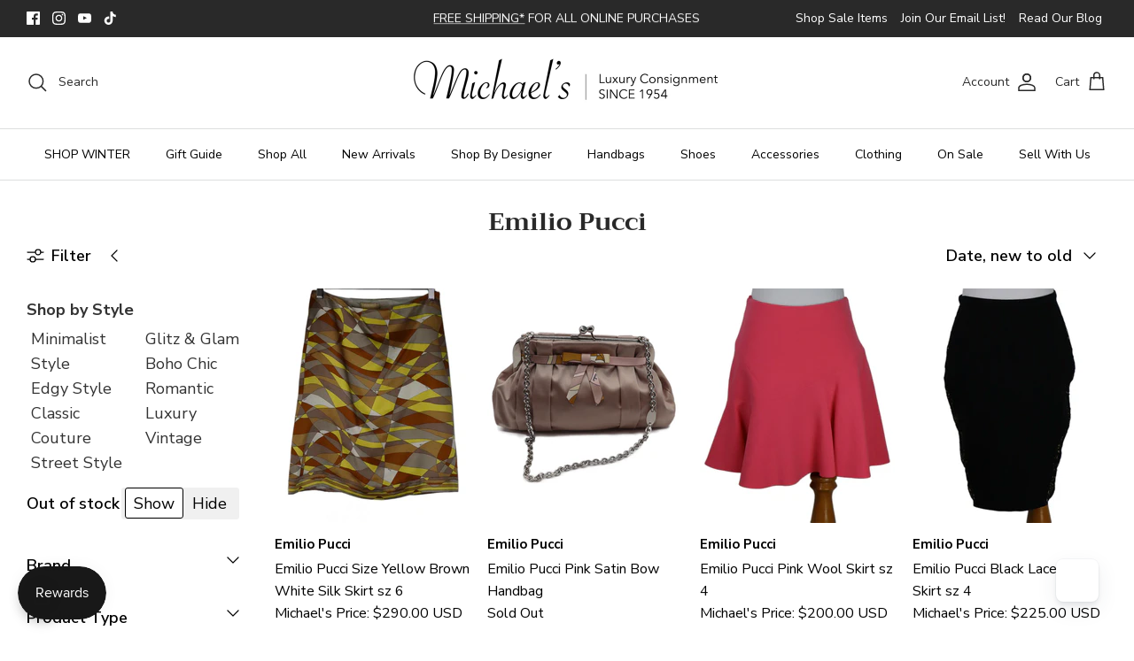

--- FILE ---
content_type: text/javascript; charset=utf-8
request_url: https://www.michaelsconsignment.com/collections/shop-winter/products/micromega-brown-beige-horn-sunglasses.js
body_size: 407
content:
{"id":8142051639471,"title":"Micromega Brown \u0026 Beige Horn Sunglasses","handle":"micromega-brown-beige-horn-sunglasses","description":"\u003cp\u003eIntroducing Micromega Brown \u0026amp; Beige Horn Sunglasses, the perfect blend of boho and minimal style. These sunglasses offer a unique and stylish design, perfect for any fashion-forward individual. Made with high-quality materials, these sunglasses provide both a chic look and excellent durability. Upgrade your accessory game with Micromega.\u003c\/p\u003e\n\u003cp dir=\"ltr\"\u003e\u003ca href=\"https:\/\/www.michaelsconsignment.com\/pages\/authenticity\"\u003eAuthenticity Guaranteed\u003c\/a\u003e\u003c\/p\u003e\n\u003cp\u003eLens Color: Brown \u003cbr\u003eColor: Brown \u0026amp; beige\u003cbr\u003eMaterial: Horn\u003cbr\u003eComes with: Case\u003cbr\u003eMeasurements: \u003cbr\u003e   -Height: 2\"\u003cbr\u003e   -Width: 5\"\u003cbr\u003e   -Arm Length: 6\"\u003cbr\u003eCondition: Excellent (no visible signs of wear)\u003cb id=\"docs-internal-guid-6b8c5234-7fff-0aab-cc3f-fc818b4961d5\"\u003e\u003cspan\u003e\u003c\/span\u003e\u003c\/b\u003e\u003cbr\u003e\u003cbr\u003e\u003cb\u003e34335-99  A14  JS\u003c\/b\u003e\u003cbr\u003e\u003cb\u003eEasy Return Policy. Questions? Email us at info@michaelsconsignment.com for more information.\u003c\/b\u003e\u003c\/p\u003e","published_at":"2025-01-14T10:14:12-05:00","created_at":"2025-01-11T11:58:06-05:00","vendor":"Micromega","type":"Accessories","tags":["$250","01\/11\/25","Beige","boho","Brown","closet_109909","eBay","halfoff","Horn","InstoreA","Jaime","LISTEDjanONE2025","Micromega","minimal","NYC","summer","Sunglasses","VC","W\/Case","winter","yonici"],"price":14500,"price_min":14500,"price_max":14500,"available":true,"price_varies":false,"compare_at_price":null,"compare_at_price_min":0,"compare_at_price_max":0,"compare_at_price_varies":false,"variants":[{"id":44806580895919,"title":"Brown","option1":"Brown","option2":null,"option3":null,"sku":"34335-99","requires_shipping":true,"taxable":true,"featured_image":null,"available":true,"name":"Micromega Brown \u0026 Beige Horn Sunglasses - Brown","public_title":"Brown","options":["Brown"],"price":14500,"weight":0,"compare_at_price":null,"inventory_quantity":1,"inventory_management":"shopify","inventory_policy":"deny","barcode":"00361388","requires_selling_plan":false,"selling_plan_allocations":[]}],"images":["\/\/cdn.shopify.com\/s\/files\/1\/0083\/8602\/files\/micromega-brown-and-beige-horn-sunglasses-michael-s-consignment-nyc-37480.jpg?v=1744309608","\/\/cdn.shopify.com\/s\/files\/1\/0083\/8602\/files\/micromega-brown-and-beige-horn-sunglasses-michael-s-consignment-nyc-90836.jpg?v=1744309609","\/\/cdn.shopify.com\/s\/files\/1\/0083\/8602\/files\/micromega-brown-and-beige-horn-sunglasses-michael-s-consignment-nyc-47132.jpg?v=1744309610","\/\/cdn.shopify.com\/s\/files\/1\/0083\/8602\/files\/micromega-brown-and-beige-horn-sunglasses-michael-s-consignment-nyc-63510.jpg?v=1744309611","\/\/cdn.shopify.com\/s\/files\/1\/0083\/8602\/files\/micromega-brown-and-beige-horn-sunglasses-michael-s-consignment-nyc-60102.jpg?v=1744309612"],"featured_image":"\/\/cdn.shopify.com\/s\/files\/1\/0083\/8602\/files\/micromega-brown-and-beige-horn-sunglasses-michael-s-consignment-nyc-37480.jpg?v=1744309608","options":[{"name":"color","position":1,"values":["Brown"]}],"url":"\/products\/micromega-brown-beige-horn-sunglasses","media":[{"alt":"Micromega Brown \u0026 Beige Horn Sunglasses - Michael's Consignment NYC","id":31951575417007,"position":1,"preview_image":{"aspect_ratio":0.83,"height":1175,"width":975,"src":"https:\/\/cdn.shopify.com\/s\/files\/1\/0083\/8602\/files\/micromega-brown-and-beige-horn-sunglasses-michael-s-consignment-nyc-37480.jpg?v=1744309608"},"aspect_ratio":0.83,"height":1175,"media_type":"image","src":"https:\/\/cdn.shopify.com\/s\/files\/1\/0083\/8602\/files\/micromega-brown-and-beige-horn-sunglasses-michael-s-consignment-nyc-37480.jpg?v=1744309608","width":975},{"alt":"Micromega Brown \u0026 Beige Horn Sunglasses - Michael's Consignment NYC","id":31951575318703,"position":2,"preview_image":{"aspect_ratio":0.83,"height":1175,"width":975,"src":"https:\/\/cdn.shopify.com\/s\/files\/1\/0083\/8602\/files\/micromega-brown-and-beige-horn-sunglasses-michael-s-consignment-nyc-90836.jpg?v=1744309609"},"aspect_ratio":0.83,"height":1175,"media_type":"image","src":"https:\/\/cdn.shopify.com\/s\/files\/1\/0083\/8602\/files\/micromega-brown-and-beige-horn-sunglasses-michael-s-consignment-nyc-90836.jpg?v=1744309609","width":975},{"alt":"Micromega Brown \u0026 Beige Horn Sunglasses - Michael's Consignment NYC","id":31951575351471,"position":3,"preview_image":{"aspect_ratio":0.83,"height":1175,"width":975,"src":"https:\/\/cdn.shopify.com\/s\/files\/1\/0083\/8602\/files\/micromega-brown-and-beige-horn-sunglasses-michael-s-consignment-nyc-47132.jpg?v=1744309610"},"aspect_ratio":0.83,"height":1175,"media_type":"image","src":"https:\/\/cdn.shopify.com\/s\/files\/1\/0083\/8602\/files\/micromega-brown-and-beige-horn-sunglasses-michael-s-consignment-nyc-47132.jpg?v=1744309610","width":975},{"alt":"Micromega Brown \u0026 Beige Horn Sunglasses - Michael's Consignment NYC","id":31951575384239,"position":4,"preview_image":{"aspect_ratio":0.83,"height":1175,"width":975,"src":"https:\/\/cdn.shopify.com\/s\/files\/1\/0083\/8602\/files\/micromega-brown-and-beige-horn-sunglasses-michael-s-consignment-nyc-63510.jpg?v=1744309611"},"aspect_ratio":0.83,"height":1175,"media_type":"image","src":"https:\/\/cdn.shopify.com\/s\/files\/1\/0083\/8602\/files\/micromega-brown-and-beige-horn-sunglasses-michael-s-consignment-nyc-63510.jpg?v=1744309611","width":975},{"alt":"Micromega Brown \u0026 Beige Horn Sunglasses - Michael's Consignment NYC","id":31951575449775,"position":5,"preview_image":{"aspect_ratio":0.83,"height":1175,"width":975,"src":"https:\/\/cdn.shopify.com\/s\/files\/1\/0083\/8602\/files\/micromega-brown-and-beige-horn-sunglasses-michael-s-consignment-nyc-60102.jpg?v=1744309612"},"aspect_ratio":0.83,"height":1175,"media_type":"image","src":"https:\/\/cdn.shopify.com\/s\/files\/1\/0083\/8602\/files\/micromega-brown-and-beige-horn-sunglasses-michael-s-consignment-nyc-60102.jpg?v=1744309612","width":975}],"requires_selling_plan":false,"selling_plan_groups":[]}

--- FILE ---
content_type: application/x-javascript
request_url: https://cdn.occ-app.com/shopify-apps/one-click-checkout/common.js
body_size: 118655
content:
/*! For license information please see common.js.LICENSE.txt */
(()=>{var t={47953:t=>{t.exports='<button data-occ3="buy-now-button" data-editable="buy-now-button" class="spurit-occ3-buy-now-button"> <span data-text="buy-now-button"> Buy Now </span> </button> '},3788:t=>{t.exports='<div class="spurit-occ3-popup spurit-occ3-popup-desktop" data-editable="popup" data-occ3="cart"> <header class="spurit-occ3-header" data-editable="header"> <div class="spurit-occ3-title"> <div data-editable="title">{{ &titleLabel }}</div> </div> {{#issetProducts}} <div class="spurit-occ3-desc"> <div data-editable="desc">{{ &descriptionLabel }}</div> </div> {{/issetProducts}} <svg data-editable="close-popup-button" data-occ3="close-cart" class="spurit-occ3-close-popup-button" viewBox="0 0 20 20" focusable="false" aria-hidden="true"> <path data-occ3="close-cart" d="M11.414 10l6.293-6.293a.999.999 0 1 0-1.414-1.414L10 8.586 3.707 2.293a.999.999 0 1 0-1.414 1.414L8.586 10l-6.293 6.293a.999.999 0 1 0 1.414 1.414L10 11.414l6.293 6.293a.997.997 0 0 0 1.414 0 .999.999 0 0 0 0-1.414L11.414 10z" fill-rule="evenodd"></path> </svg> </header> <article class="spurit-occ3-body {{#preloader}}occ3-display-none{{/preloader}}" data-occ3="popup-body"> {{#issetProducts}} <table class="spurit-occ3-products-list"> {{#products}} <tr class="spurit-occ3-product-row" data-occ3="product-container" data-occ3-id="{{ id }}" data-occ3-cart-key="{{ key }}"> <td class="spurit-occ3-product-cell spurit-occ3-product-image"> <a href="{{ url }}"> <img data-editable="product-image" src="{{ image }}" alt="{{ title }}"/> </a> </td> <td class="spurit-occ3-product-cell spurit-occ3-product-name"> <div data-editable="product-title">{{ title }}</div> {{#selling_plan}} <span class="occ3-selling-plan">{{selling_plan}}</span> {{/selling_plan}} {{#properties}} <p class="occ3-properties" data-editable="item-props">{{#.}} {{.}} {{/.}}</p> {{/properties}} </td> <td class="spurit-occ3-product-cell spurit-occ3-product-quantity"> <div class="spurit-num-input"> <button class="spurit-ni-button spurit-ni-button-left" data-occ3="quantity-minus" data-editable="product-number-change-buttons"> &minus; </button> <input type="number" class="occ3-quantity" min="1" value="{{ quantity }}" data-vid="updates_{{ variant_id }}" data-editable="products-number" data-occ3="quantity"/> <button href="#" class="spurit-ni-button spurit-ni-button-right" data-occ3="quantity-plus" data-editable="product-number-change-buttons"> &plus; </button> </div> </td> <td class="spurit-occ3-product-cell spurit-occ3-product-price"> {{#compare_at_price}} <div data-occ3="price-total" data-editable="cost" class="spurit-occ3-compare-at-price"> {{ &compare_at_price }} </div> {{/compare_at_price}} <div data-occ3="price-total" data-editable="cost">{{ &line_price }}</div> </td> <td class="spurit-occ3-product-cell spurit-occ3-product-delete"> <svg data-editable="product-delete-button" data-occ3="remove-button" viewBox="0 0 20 20" focusable="false" aria-hidden="true"> <path data-occ3="remove-button" d="M11.414 10l6.293-6.293a.999.999 0 1 0-1.414-1.414L10 8.586 3.707 2.293a.999.999 0 1 0-1.414 1.414L8.586 10l-6.293 6.293a.999.999 0 1 0 1.414 1.414L10 11.414l6.293 6.293a.997.997 0 0 0 1.414 0 .999.999 0 0 0 0-1.414L11.414 10z" fill-rule="evenodd"></path> </svg> </td> </tr> {{/products}} </table> {{/issetProducts}} {{^issetProducts}} <div class="spurit-occ3-cart-empty" data-occ3-cart-empty> <p data-editable="empty-cart">{{ &emptyCartLabel }}</p> <div class="spurit-occ3-continue-shopping"> <div data-occ3="continue-shopping"> <svg data-editable="left-chevron-button" viewBox="0 0 20 20" xmlns="http://www.w3.org/2000/svg" fill="none"> <path fill-rule="evenodd" d="M14 20.001a.994.994 0 0 1-.747-.336l-8-9a.999.999 0 0 1 0-1.328l8-9a.999.999 0 1 1 1.494 1.328l-7.41 8.336 7.41 8.336A.999.999 0 0 1 14 20.001z"/> </svg> <span data-editable="continue-shopping"> {{ &continueShoppingLabel }} </span> </div> </div> </div> {{/issetProducts}} </article> {{#issetProducts}} <footer class="spurit-occ3-footer {{#preloader}}occ3-display-none{{/preloader}}" data-occ3="popup-footer"> <div class="spurit-occ3-subtotal-row"> <div class="spurit-occ3-subtotal-label"> <div data-editable="subtotal">{{ &subtotalLabel }}</div> </div> <div class="spurit-occ3-subtotal-price"> {{#compareAtSubtotal}} <div data-occ3="price-subtotal" data-editable="subtotal-value" class="spurit-occ3-compare-at-price"> {{ &compareAtSubtotal }} </div> {{/compareAtSubtotal}} <div data-occ3="price-subtotal" data-editable="subtotal-value">{{ &subtotal }}</div> </div> </div> <div class="spurit-occ3-actions-row"> {{#showContinueShoppingBtn}} <div class="spurit-occ3-continue-shopping"> <div data-occ3="continue-shopping"> <svg data-editable="left-chevron-button" viewBox="0 0 20 20" xmlns="http://www.w3.org/2000/svg" fill="none"> <path fill-rule="evenodd" d="M14 20.001a.994.994 0 0 1-.747-.336l-8-9a.999.999 0 0 1 0-1.328l8-9a.999.999 0 1 1 1.494 1.328l-7.41 8.336 7.41 8.336A.999.999 0 0 1 14 20.001z"/> </svg> <span data-editable="continue-shopping"> {{ &continueShoppingLabel }} </span> </div> </div> {{/showContinueShoppingBtn}} {{#showGoToCart}} <div class="spurit-occ3-go-to-cart"> <a href="/cart/" class="spurit-occ3-button" data-editable="go-to-cart-button"> <span data-text="go-to-cart-button"> {{ &goToCartLabel }} </span> </a> </div> {{/showGoToCart}} <div class="spurit-occ3-checkout"> <a href="/checkout/" class="spurit-occ3-button" data-editable="checkout-button" data-occ3="checkout" name="checkout"> <span data-text="checkout-button"> {{ &checkoutLabel }} </span> </a> </div> </div> </footer> {{/issetProducts}} <div data-occ3-preloader class="{{#preloader}}occ3-display-block{{/preloader}}"> <div class="loader"> <svg class="circular" viewBox="25 25 50 50"> <circle class="path" cx="50" cy="50" r="20" fill="none" stroke-width="2" stroke-miterlimit="10"/> </svg> </div> </div> </div> '},38584:t=>{t.exports='<div class="spurit-occ3-popup spurit-occ3-popup-mobile" data-editable="popup" data-occ3="popup"> <header class="spurit-occ3-header" data-editable="header"> <div class="spurit-occ3-title"> <div data-editable="title">{{ &titleLabel }}</div> </div> <svg data-editable="close-popup-button" data-occ3="close-cart" class="spurit-occ3-close-popup-button" viewBox="0 0 20 20" focusable="false" aria-hidden="true"> <path data-occ3="close-cart" d="M11.414 10l6.293-6.293a.999.999 0 1 0-1.414-1.414L10 8.586 3.707 2.293a.999.999 0 1 0-1.414 1.414L8.586 10l-6.293 6.293a.999.999 0 1 0 1.414 1.414L10 11.414l6.293 6.293a.997.997 0 0 0 1.414 0 .999.999 0 0 0 0-1.414L11.414 10z" fill-rule="evenodd"></path> </svg> </header> {{#issetProducts}} <div class="spurit-occ3-subheader"> <div class="spurit-occ3-actions-row"> <div class="spurit-occ3-continue-shopping"> <div data-occ3="continue-shopping"> <svg data-editable="left-chevron-button" viewBox="0 0 20 20" xmlns="http://www.w3.org/2000/svg" fill="none"> <path fill-rule="evenodd" d="M14 20.001a.994.994 0 0 1-.747-.336l-8-9a.999.999 0 0 1 0-1.328l8-9a.999.999 0 1 1 1.494 1.328l-7.41 8.336 7.41 8.336A.999.999 0 0 1 14 20.001z"/> </svg> <span data-editable="continue-shopping"> {{ &continueShoppingLabel }} </span> </div> </div> </div> </div> {{/issetProducts}} <article class="spurit-occ3-body {{#preloader}}occ3-display-none{{/preloader}}" data-occ3="popup-body"> {{#issetProducts}} <table class="spurit-occ3-products-list"> {{#products}} <tbody data-occ3="product-container" data-occ3-id="{{ id }}" data-occ3-cart-key="{{ key }}"> <tr class="spurit-occ3-product-row"> <td class="spurit-occ3-product-cell spurit-occ3-product-image" rowspan="2"> <a href="{{ url }}"> <img data-editable="product-image" src="{{ image }}" alt="{{ title }}"/> </a> </td> <td class="spurit-occ3-product-cell"> <div class="spurit-occ3-product-cell-flex"> <div class="spurit-occ3-product-name"> <div data-editable="product-title">{{ title }}</div> {{#selling_plan}} <span class="occ3-selling-plan">{{selling_plan}}</span> {{/selling_plan}} {{#properties}} <p class="occ3-properties" data-editable="item-props">{{#.}} {{.}} {{/.}}</p> {{/properties}} </div> <div class="spurit-occ3-product-delete"> <svg data-editable="product-delete-button" data-occ3="remove-button" viewBox="0 0 20 20" focusable="false" aria-hidden="true"> <path data-occ3="remove-button" d="M11.414 10l6.293-6.293a.999.999 0 1 0-1.414-1.414L10 8.586 3.707 2.293a.999.999 0 1 0-1.414 1.414L8.586 10l-6.293 6.293a.999.999 0 1 0 1.414 1.414L10 11.414l6.293 6.293a.997.997 0 0 0 1.414 0 .999.999 0 0 0 0-1.414L11.414 10z" fill-rule="evenodd"></path> </svg> </div> </div> </td> </tr> <tr class="spurit-occ3-product-row"> <td class="spurit-occ3-product-cell"> <div class="spurit-occ3-product-cell-flex"> <div class="spurit-occ3-product-quantity"> <div class="spurit-num-input"> <button class="spurit-ni-button spurit-ni-button-left" data-occ3="quantity-minus" data-editable="product-number-change-buttons"> &minus; </button> <input type="number" class="occ3-quantity" min="1" value="{{ quantity }}" data-vid="updates_{{ variant_id }}" data-editable="products-number" data-occ3="quantity"/> <button class="spurit-ni-button spurit-ni-button-right" data-occ3="quantity-plus" data-editable="product-number-change-buttons"> &plus; </button> </div> </div> <div class="spurit-occ3-product-price"> {{#compare_at_price}} <div data-occ3="price-total" data-editable="cost" class="spurit-occ3-compare-at-price"> {{ &compare_at_price }} </div> {{/compare_at_price}} <div data-occ3="price-total" data-editable="cost">{{ &line_price }}</div> </div> </div> </td> </tr> </tbody> {{/products}} </table> {{/issetProducts}} {{^issetProducts}} <div class="spurit-occ3-cart-empty" data-occ3-cart-empty> <p data-editable="empty-cart">{{ &emptyCartLabel }}</p> <div class="spurit-occ3-continue-shopping"> <div data-occ3="continue-shopping"> <svg data-editable="left-chevron-button" viewBox="0 0 20 20" xmlns="http://www.w3.org/2000/svg" fill="none"> <path fill-rule="evenodd" d="M14 20.001a.994.994 0 0 1-.747-.336l-8-9a.999.999 0 0 1 0-1.328l8-9a.999.999 0 1 1 1.494 1.328l-7.41 8.336 7.41 8.336A.999.999 0 0 1 14 20.001z"/> </svg> <span data-editable="continue-shopping"> {{ &continueShoppingLabel }} </span> </div> </div> </div> {{/issetProducts}} </article> {{#issetProducts}} <footer class="spurit-occ3-footer {{#preloader}}occ3-display-none{{/preloader}}" data-occ3="popup-footer"> <div class="spurit-occ3-subtotal-row"> <div class="spurit-occ3-subtotal-label"> <div data-editable="subtotal">{{ &subtotalLabel }}</div> </div> <div class="spurit-occ3-subtotal-price"> {{#compareAtSubtotal}} <div data-occ3="price-subtotal" data-editable="subtotal-value" class="spurit-occ3-compare-at-price"> {{ &compareAtSubtotal }} </div> {{/compareAtSubtotal}} <div data-occ3="price-subtotal" data-editable="subtotal-value">{{ &subtotal }}</div> </div> </div> <div> <div class="spurit-occ3-actions-row"> {{#showGoToCart}} <div class="spurit-occ3-go-to-cart"> <a href="/cart/" class="spurit-occ3-button" data-editable="go-to-cart-button"> <span data-text="go-to-cart-button"> {{ &goToCartLabel }} </span> </a> </div> {{/showGoToCart}} <div class="spurit-occ3-checkout"> <a href="/checkout/" class="spurit-occ3-button" data-editable="checkout-button" data-occ3="checkout" name="checkout"> <span data-text="checkout-button"> {{ &checkoutLabel }} </span> </a> </div> </div> </div> </footer> {{/issetProducts}} <div data-occ3-preloader class="{{#preloader}}occ3-display-block{{/preloader}}"> <div class="loader"> <svg class="circular" viewBox="25 25 50 50"> <circle class="path" cx="50" cy="50" r="20" fill="none" stroke-width="2" stroke-miterlimit="10"/> </svg> </div> </div> </div> '},78947:t=>{t.exports='<div class="spurit-occ3__additional-info {{position}}" data-editable="primary"> {{{text}}} </div>'},2628:t=>{t.exports='<div class="spurit-occ3__announcement-bar spurit-occ3__announcement-bar_position-{{position}} spurit-occ3__announcement-bar_style-{{style_type}}" data-editable="announcement-bar" data-occ3="announcement-bar" data-timer-duration-minutes="{{timer}}" data-timer-action="{{action}}"> <div class="spurit-occ3__announcement-bar-content" data-occ3="announcement-bar-message">{{{message}}}</div> </div> '},29854:t=>{t.exports='<div class="spurit-occ3__slide-drawer" data-occ3="cart" data-editable="general"> <div class="spurit-occ3__slide-drawer-header" data-editable="lines"> <span data-editable="primary">{{{titleLabel}}}</span> <button class="spurit-occ3__btn spurit-occ3__btn_plain" data-occ3="close-cart"> <svg width="14" height="14" viewBox="0 0 14 14" fill="none" xmlns="http://www.w3.org/2000/svg"> <path d="M1 1L7 7M13 13L7 7M7 7L13 1L1 13L7 7Z" stroke="#525252" stroke-width="1.2" stroke-linecap="round"/> </svg> </button> </div> {{^preloader}} {{#itemsCount}} {{&announcement_bar_top_fixed}} {{/itemsCount}} {{&reward_bar_top}} <div class="spurit-occ3__cart-main"> {{^itemsCount}} <div class="spurit-occ3__empty-cart"> <div class="spurit-occ3__empty-cart-message"> <div class="spurit-occ3__display-text" data-editable="primary">{{emptyCartLabel}}</div> <div class="spurit-occ3__help-text" data-editable="secondary">{{emptyCartDescription}}</div> </div> {{#show_empty_cart_continue_shopping_btn}} <button class="spurit-occ3__btn" data-occ3="close-cart" data-editable="button">{{continueShoppingLabel}}</button> {{/show_empty_cart_continue_shopping_btn}} {{#show_login}} <div class="spurit-occ3__login-section"> {{#emptyCartLoginTitle}} <div class="spurit-occ3__display-text" data-editable="primary">{{emptyCartLoginTitle}}</div> {{/emptyCartLoginTitle}} <span data-editable="secondary"> <a href="/account" data-editable="secondary">{{emptyCartLoginLink}}</a> {{emptyCartLoginText}} </span> </div> {{/show_login}} </div> {{&reward_bar_bottom}} {{/itemsCount}} {{#itemsCount}} <div class="spurit-occ3__product-cards"> {{&announcement_bar_top}} {{#products}} {{^is_hidden}} <div class="spurit-occ3__product-card" data-occ3="product-container" data-occ3-id="{{ id }}" data-occ3-cart-key="{{ key }}" data-editable="lines"> <div class="spurit-occ3__product-card-row"> <a href="{{ url }}" class="spurit-occ3__thumbnail"> <img src="{{ image }}" alt="{{ title }}"/> </a> <div class="spurit-occ3__item-info"> <div class="spurit-occ3__item-info-top"> <div class="spurit-occ3__item-titles"> <a href="{{ url }}" class="spurit-occ3__item-title" data-editable="primary">{{ product_title }}</a> <span class="spurit-occ3__item-variant-title" data-editable="secondary">{{ variant_title }}</span> {{#selling_plan}} <span class="occ3-selling-plan" data-editable="secondary">{{selling_plan}}</span> {{/selling_plan}} {{#properties}} <p class="occ3-properties" data-editable="secondary">{{#.}} {{.}} {{/.}}</p> {{/properties}} </div> <button class="spurit-occ3__btn spurit-occ3__btn_plain" data-occ3="remove-button"> <svg width="16" height="16" viewBox="0 0 16 16" fill="none" xmlns="http://www.w3.org/2000/svg"> <path d="M12.6465 5.89844C12.9779 5.89844 13.2471 6.16668 13.2471 6.49805V13.498C13.2471 14.3817 12.5301 15.0977 11.6465 15.0977H4.35742C3.47396 15.0974 2.75781 14.3816 2.75781 13.498V6.49805C2.75781 6.16682 3.02625 5.89867 3.35742 5.89844C3.68879 5.89844 3.95703 6.16668 3.95703 6.49805V13.498C3.95703 13.7188 4.1367 13.8982 4.35742 13.8984H11.6465C11.8674 13.8984 12.0469 13.719 12.0469 13.498V6.49805C12.0469 6.16689 12.3154 5.89878 12.6465 5.89844ZM9.78906 0.898438C10.6727 0.898438 11.3896 1.61439 11.3896 2.49805V3.49805C11.3896 3.71874 11.5685 3.89808 11.7891 3.89844H14.5049L14.626 3.91016C14.8994 3.96613 15.1045 4.20812 15.1045 4.49805C15.1045 4.78798 14.8994 5.02997 14.626 5.08594L14.5049 5.09766H1.5C1.16884 5.09741 0.900391 4.82927 0.900391 4.49805C0.900391 4.16683 1.16884 3.89868 1.5 3.89844H4.21582C4.43668 3.89838 4.61523 3.71892 4.61523 3.49805V2.49805C4.61523 1.61454 5.33237 0.898679 6.21582 0.898438H9.78906ZM6.21582 2.09766C5.99511 2.0979 5.81543 2.27728 5.81543 2.49805V3.49805C5.81543 3.63647 5.7967 3.77036 5.76367 3.89844H10.2422C10.2091 3.77035 10.1895 3.63647 10.1895 3.49805V2.49805C10.1895 2.27713 10.01 2.09766 9.78906 2.09766H6.21582Z" fill="#525252" stroke-width="1.2" stroke-linecap="round"/> </svg> </button> </div> <div class="spurit-occ3__item-info-bottom"> <div class="spurit-num-input"> <button class="spurit-ni-button spurit-ni-button-left" data-occ3="quantity-minus" data-editable="primary"> <svg width="6" height="2" viewBox="0 0 6 2" fill="none" xmlns="http://www.w3.org/2000/svg"> <path d="M5.72727 0.386364V1.63636H0.636364V0.386364H5.72727Z" fill="#222222"/> </svg> </button> <input type="number" class="occ3-quantity" min="1" value="{{ quantity }}" data-vid="updates_{{ variant_id }}" data-editable="primary" data-occ3="quantity"/> <button href="#" class="spurit-ni-button spurit-ni-button-right" data-occ3="quantity-plus" data-editable="primary"> <svg width="9" height="9" viewBox="0 0 9 9" fill="none" xmlns="http://www.w3.org/2000/svg"> <path d="M3.63636 8.20455V0.704545H4.90909V8.20455H3.63636ZM0.522727 5.09091V3.81818H8.02273V5.09091H0.522727Z" fill="#222222"/> </svg> </button> </div> <div class="spurit-occ3__price"> <div class="spurit-occ3__price-group"> {{#compare_at_price}} <div data-occ3="price-total" data-editable="secondary" class="spurit-occ3-compare-at-price"> {{ &compare_at_price }} </div> {{/compare_at_price}} <div data-occ3="price-total" data-editable="primary">{{ &line_price }}</div> </div> {{#saved_amount}} <div data-editable="accent" class="spurit-occ3-saved-amount">{{ &saved_amount }}</div> {{/saved_amount}} </div> </div> </div> </div> {{&volume_upsell_btn}} {{&subscription_control}} </div> {{/is_hidden}} {{/products}} {{&order_notes_below_cart_items}} {{&upsell}} {{&announcement_bar_bottom}} </div> {{^sticky_footer}} {{&footer}} {{/sticky_footer}} {{/itemsCount}} </div> {{#itemsCount}} {{#sticky_footer}} {{&footer}} {{/sticky_footer}} {{/itemsCount}} {{/preloader}} {{#preloader}} <div data-occ3-preloader> <div class="loader"> <svg class="circular" viewBox="25 25 50 50"> <circle class="path" cx="50" cy="50" r="20" fill="none" stroke-width="2" stroke-miterlimit="10"/> </svg> </div> </div> {{/preloader}} {{&volume_upsell_popup}} </div> '},14352:t=>{t.exports='<div data-occ3="discount-component" class="spurit-occ3__discount-code"> <div class="spurit-occ3__discount-code-field-btn"> <div class="spurit-occ3__discount-code-input-wrap"> <input data-occ3="discount-input" data-editable="primary" type="text" class="spurit-occ3__discount-code-input" placeholder="{{placeholder}}"/> </div> <button data-occ3="discount-apply-button" data-editable="button" class="spurit-occ3__discount-code-apply-button">{{btnLabel}}</button> </div> <div class="spurit-occ3__discount-code-error"> <div class="spurit-occ3__discount-code-error-icon">!</div> {{errorMessage}} </div> {{#hasDiscounts}} <div class="spurit-occ3__discount-code-discounts"> <div class="spurit-occ3__discount-code-discounts-list"> {{#appliedDiscounts}} <div class="spurit-occ3__discount-code-discounts-item"> <div class="spurit-occ3__discount-code-discounts-item-icon"> <svg width="20" height="20" viewBox="0 0 20 20" fill="none" xmlns="http://www.w3.org/2000/svg"> <path d="M12.9998 8C13.552 8 13.9998 7.55228 13.9998 7C13.9998 6.44772 13.552 6 12.9998 6C12.4475 6 11.9998 6.44772 11.9998 7C11.9998 7.55228 12.4475 8 12.9998 8Z" fill="#525252"/> <path fill-rule="evenodd" clip-rule="evenodd" d="M11.2757 3.5C10.2566 3.5 9.28138 3.91477 8.57449 4.64885L4.32088 9.06605C3.28141 10.1455 3.29757 11.8585 4.35722 12.9181L7.25512 15.816C8.21844 16.7793 9.77568 16.794 10.757 15.8491L15.5041 11.2778C16.1403 10.6651 16.4998 9.81995 16.4998 8.93673V6.75C16.4998 4.95507 15.0447 3.5 13.2498 3.5H11.2757ZM9.65497 5.68931C10.0791 5.24886 10.6642 5 11.2757 5H13.2498C14.2163 5 14.9998 5.7835 14.9998 6.75V8.93673C14.9998 9.41231 14.8062 9.86741 14.4636 10.1973L9.71653 14.7686C9.32401 15.1466 8.70111 15.1407 8.31578 14.7554L5.41788 11.8575C4.93622 11.3758 4.92887 10.5972 5.40136 10.1065L9.65497 5.68931Z" fill="#525252"/> </svg> </div> <div class="spurit-occ3__discount-code-discounts-item-title">{{code}}</div> <div data-occ3="discount-remove" class="spurit-occ3__discount-code-discounts-item-close" data-discount-code="{{code}}"> <svg width="18" height="18" viewBox="0 0 18 18" fill="none" xmlns="http://www.w3.org/2000/svg"> <path d="M11.7197 12.7803C12.0126 13.0732 12.4874 13.0732 12.7803 12.7803C13.0732 12.4874 13.0732 12.0126 12.7803 11.7197L10.0607 9L12.7803 6.28033C13.0732 5.98744 13.0732 5.51256 12.7803 5.21967C12.4874 4.92678 12.0126 4.92678 11.7197 5.21967L9 7.93934L6.28033 5.21967C5.98744 4.92678 5.51256 4.92678 5.21967 5.21967C4.92678 5.51256 4.92678 5.98744 5.21967 6.28033L7.93934 9L5.21967 11.7197C4.92678 12.0126 4.92678 12.4874 5.21967 12.7803C5.51256 13.0732 5.98744 13.0732 6.28033 12.7803L9 10.0607L11.7197 12.7803Z" fill="#552255"/> </svg> </div> </div> {{/appliedDiscounts}} </div> {{#discountAmount}} <div data-editable="primary" class="spurit-occ3__discount-code-discounts-price">-{{{discountAmount}}}</div> {{/discountAmount}} </div> {{/hasDiscounts}} </div>'},58832:t=>{t.exports='<div class="spurit-occ3__ecb {{position}}"> <div id="{{cssClassAcbContainer}}" class="spurit-occ3__ecb-acb-container additional-checkout-buttons--{{direction}}"></div> <div class="spurit-occ3__ecb-preview spurit-occ3__ecb-preview--direction-{{direction}}"> {{#previewImages}} <div class="spurit-occ3__ecb-preview-item" data-variant="{{variant}}"> <img src="{{src}}" alt=""/> </div> {{/previewImages}} </div> </div> '},48444:t=>{t.exports='<div class="spurit-occ3__slide-drawer-footer" data-editable="footer"> {{&reward_bar_bottom}} {{&trust_badges_above_subtotal}} {{&product_addons}} {{&discount_code}} <div class="spurit-occ3__prices-container"> {{#totalSavings}} <div class="spurit-occ3__total-savings"> <div data-editable="primary"> <span style="font-size:.875em">{{totalSavingsLabel}}</span> </div> <div class="spurit-occ3__price"> <div data-occ3="price-total" data-editable="primary">-{{&totalSavings}}</div> </div> </div> {{/totalSavings}} {{^subtotalInCheckout}} <div class="spurit-occ3__subtotal-container"> <span style="margin-right:24px" data-editable="primary">{{subtotalLabel}}</span> <div class="spurit-occ3__subtotal"> <div class="spurit-occ3__price"> {{#compareAtSubtotal}} <div data-occ3="price-subtotal" data-editable="secondary" class="spurit-occ3-compare-at-price"> {{ &compareAtSubtotal }} </div> {{/compareAtSubtotal}} <div data-occ3="price-subtotal" data-editable="primary">{{ &subtotal }}</div> </div> {{#installment_enabled}} <div class="spurit-occ3__installment" data-editable="primary"> {{{installment_phrase}}} {{#installment_logo_src}} <img src="{{installment_logo_src}}" alt="Installment logo"/> {{/installment_logo_src}} </div> {{/installment_enabled}} </div> </div> {{/subtotalInCheckout}} </div> {{#show_terms}} <label> <span class="spurit-occ3__checkbox" data-editable="checkbox"> {{#terms_pre_ticked}} <input type="checkbox" name="terms" checked="checked"/> {{/terms_pre_ticked}} {{^terms_pre_ticked}} <input type="checkbox" name="terms"/> {{/terms_pre_ticked}} <span class="spurit-occ3__checkmark"> <svg width="9" height="6" viewBox="0 0 9 6" fill="none" xmlns="http://www.w3.org/2000/svg"> <path d="M1.13026 2.9012L3.52571 5.29601L8.14591 0.700383" stroke="white" stroke-width="1.2" stroke-linecap="round" stroke-linejoin="round"/> </svg> </span> </span> <span data-editable="primary">{{{terms_text}}}</span> <span class="error">{{termsError}}</span> </label> {{/show_terms}} {{&additional_info_above_checkout_button}} {{&order_notes_above_checkout_button}} {{&trust_badges_above_checkout_button}} <a class="spurit-occ3__btn" href="#" data-occ3="checkout" data-editable="button"> {{&secureIcon}} <span>{{checkoutLabel}}</span> {{#subtotalInCheckout}} <span>{{ &subtotal }}</span> {{/subtotalInCheckout}} </a> {{#subtotalInCheckout}} {{#installment_enabled}} <div class="spurit-occ3__installment" data-editable="primary"> {{{installment_phrase}}} {{#installment_logo_src}} <img src="{{installment_logo_src}}" alt="Installment logo"/> {{/installment_logo_src}} </div> {{/installment_enabled}} {{/subtotalInCheckout}} {{&express_checkout_buttons}} <div class="spurit-occ3__secondary-btns"> {{#showContinueShoppingBtn}} <div data-occ3="close-cart" data-editable="primary" class="spurit-occ3__btn spurit-occ3__btn_plain"> {{ &continueShoppingLabel }} </div> {{/showContinueShoppingBtn}} {{#showViewCartBtn}} <a href="/cart/" class="spurit-occ3__btn spurit-occ3__btn_plain" data-editable="primary"> {{ &viewCartLabel }} </a> {{/showViewCartBtn}} </div> {{ &additional_info_below_checkout_button }} {{&trust_badges_below_checkout_button}} </div>'},68197:t=>{t.exports='<svg width="20" height="21" viewBox="0 0 20 21" fill="none" xmlns="http://www.w3.org/2000/svg"> <path d="M7.93811 10.0205L9.49379 11.5758L12.6048 8.46484" data-editable="button-icon-stroke" stroke-width="1.2" stroke-linecap="round" stroke-linejoin="round"/> <path d="M10 17.7578L10.6843 17.4621C12.1192 16.8464 13.3582 15.8498 14.2672 14.5803C15.1762 13.3109 15.7205 11.8169 15.8412 10.2602L16.1757 5.96683C16.1811 5.78903 16.1254 5.61474 16.0177 5.47312C15.9101 5.3315 15.7571 5.23113 15.5843 5.1888L10 3.75781L4.41569 5.15781C4.24298 5.20013 4.09003 5.30045 3.98239 5.44199C3.87476 5.58353 3.81896 5.75773 3.82433 5.93547L4.15884 10.2288C4.27946 11.7856 4.82374 13.2796 5.73274 14.5492C6.64174 15.8188 7.8808 16.8154 9.31569 17.4311L10 17.7578Z" data-editable="button-icon-stroke" stroke-width="1.2" stroke-linecap="round" stroke-linejoin="round"/> </svg> '},93328:t=>{t.exports='<svg width="20" height="21" viewBox="0 0 20 21" fill="none" xmlns="http://www.w3.org/2000/svg"> <mask id="path-1-inside-1_9316_13799"> <rect x="4.50171" y="7.75781" width="11" height="9" rx="1" data-editable="button-icon-fill"/> </mask> <rect x="4.50171" y="7.75781" width="11" height="9" rx="1" data-editable="button-icon-stroke" stroke-width="2.4" mask="url(#path-1-inside-1_9316_13799)"/> <path d="M9.38381 12.874C9.04349 12.5337 9.04349 11.9819 9.38381 11.6416C9.72413 11.3013 10.2759 11.3013 10.6162 11.6416C10.9565 11.9819 10.9565 12.5337 10.6162 12.874C10.2759 13.2143 9.72413 13.2143 9.38381 12.874Z" data-editable="button-icon-fill"/> <path d="M7.00188 8.43359C7.00188 8.43359 6.82549 3.75781 10.0021 3.75781C13.1787 3.75781 13.0019 8.43359 13.0019 8.43359" data-editable="button-icon-stroke" stroke-width="1.2"/> </svg> '},5799:t=>{t.exports='<svg width="20" height="21" viewBox="0 0 20 21" fill="none" xmlns="http://www.w3.org/2000/svg"> <path d="M14.502 7.75781C15.0541 7.75794 15.502 8.20561 15.502 8.75781V15.7578C15.502 16.31 15.0541 16.7577 14.502 16.7578H5.50195C4.94967 16.7578 4.50195 16.3101 4.50195 15.7578V8.75781C4.50195 8.20553 4.94967 7.75781 5.50195 7.75781H14.502ZM10.6162 11.6416C10.2759 11.3013 9.7241 11.3013 9.38379 11.6416C9.04347 11.9819 9.04347 12.5337 9.38379 12.874C9.7241 13.2143 10.2759 13.2143 10.6162 12.874C10.9565 12.5337 10.9565 11.9819 10.6162 11.6416Z" data-editable="button-icon-fill"/> <path d="M7.00188 8.43359C7.00188 8.43359 6.82549 3.75781 10.0021 3.75781C13.1787 3.75781 13.0019 8.43359 13.0019 8.43359" data-editable="button-icon-stroke" stroke-width="1.2"/> </svg> '},17734:t=>{t.exports='<div class="spurit-occ3__free-shipping-progress-bar {{position}}" data-editable="free-shipping-progress-bar"> <div> {{#achieved}} {{{goal_achieved_message}}} {{/achieved}} {{^achieved}} {{{goal_reminder_message}}} {{/achieved}} </div> <div class="spurit-occ3__free-shipping-progress-bar-indicator-container"> <div class="spurit-occ3__free-shipping-progress-bar-indicator" {{{style}}}><span></span></div> </div> </div>'},82633:t=>{t.exports='<span data-editable="secondary">{{itemsCount}}</span> '},80271:t=>{t.exports='<div class="spurit-occ3__order-notes {{position}}"> <details {{status}}> <summary class="spurit-occ3__order-notes-label" data-editable="primary">{{{label}}}</summary> </details> <div class="spurit-occ3__order-notes-textarea-wrap"> <textarea class="spurit-occ3__order-notes-textarea" rows="2" placeholder="{{placeholder}}" data-editable="primary" data-occ3="cart-note">{{cart_note}}</textarea> </div> </div> '},11306:t=>{t.exports='<div class="spurit-occ3__product-addons"> {{#products}} {{^hidden}} <label data-occ3-addons-product class="spurit-occ3__product-addon"> <div class="spurit-occ3__product-addon-control"> {{#block_type_checkbox}} <span class="spurit-occ3__checkbox" data-editable="checkbox"> <input data-occ3-addons-product-checkbox value="{{variant_id}}" type="checkbox" name="addon-{{id}}" {{checkedAttr}}/> <span class="spurit-occ3__checkmark"> <svg width="9" height="6" viewBox="0 0 9 6" fill="none" xmlns="http://www.w3.org/2000/svg"> <path d="M1.13026 2.9012L3.52571 5.29601L8.14591 0.700383" stroke="white" stroke-width="1.2" stroke-linecap="round" stroke-linejoin="round"/> </svg> </span> </span> {{/block_type_checkbox}} {{#block_type_toggle}} <label class="spurit-occ3__toggle-switch"> <input {{checkedAttr}} data-occ3-addons-product-checkbox value="{{variant_id}}" type="checkbox" name="addon-{{id}}"/> <span data-editable="toggle" class="spurit-occ3__toggle-slider"></span> </label> {{/block_type_toggle}} </div> {{#show_product_image}} <div class="spurit-occ3__product-addon-image"> <img src="{{image}}" alt="{{title}}"/> </div> {{/show_product_image}} <div class="spurit-occ3__product-addon-info"> <div class="spurit-occ3__product-addon-title" data-editable="primary">{{title}}</div> {{#show_description}} <div class="spurit-occ3__product-addon-description" data-editable="secondary">{{description}}</div> {{/show_description}} </div> <div class="spurit-occ3__product-addon-price" data-editable="primary"> <div class="spurit-occ3__price"> {{#compare_at_price}} <div data-editable="secondary" class="spurit-occ3-compare-at-price">{{ &compare_at_price }}</div> {{/compare_at_price}} <div data-editable="primary">{{&price}}</div> </div> </div> </label> {{/hidden}} {{/products}} </div> '},75153:t=>{t.exports='<svg width="20" height="20" viewBox="0 0 20 20" fill="none" xmlns="http://www.w3.org/2000/svg"> <path d="M8.42423 4.48085C8.55969 4.32956 8.72553 4.20853 8.91094 4.12568C9.09634 4.04283 9.29713 4 9.5002 4C9.70327 4 9.90406 4.04283 10.0895 4.12568C10.2749 4.20853 10.4407 4.32956 10.5762 4.48085L11.0817 5.04555C11.2261 5.20694 11.4051 5.33377 11.6052 5.41665C11.8053 5.49953 12.0215 5.53633 12.2378 5.52432L12.996 5.48244C13.1988 5.47126 13.4017 5.50298 13.5914 5.57554C13.7811 5.64809 13.9534 5.75985 14.097 5.90351C14.2406 6.04716 14.3523 6.21949 14.4247 6.40924C14.4972 6.59899 14.5288 6.80189 14.5176 7.00469L14.4757 7.7622C14.4638 7.97836 14.5006 8.19443 14.5835 8.39442C14.6664 8.59441 14.7932 8.77322 14.9544 8.91761L15.5192 9.4231C15.6706 9.55857 15.7917 9.72446 15.8746 9.90992C15.9575 10.0954 16.0004 10.2963 16.0004 10.4994C16.0004 10.7026 15.9575 10.9035 15.8746 11.0889C15.7917 11.2744 15.6706 11.4403 15.5192 11.5758L14.9544 12.0813C14.7931 12.2257 14.6662 12.4047 14.5833 12.6048C14.5005 12.8049 14.4637 13.0211 14.4757 13.2374L14.5176 13.9956C14.5287 14.1984 14.497 14.4013 14.4245 14.591C14.3519 14.7807 14.2402 14.953 14.0965 15.0966C13.9528 15.2402 13.7805 15.3519 13.5908 15.4243C13.401 15.4968 13.1981 15.5284 12.9953 15.5172L12.2378 15.4753C12.0216 15.4634 11.8056 15.5002 11.6056 15.5831C11.4056 15.666 11.2268 15.7928 11.0824 15.954L10.5769 16.5188C10.4414 16.6702 10.2755 16.7913 10.0901 16.8742C9.9046 16.9571 9.70373 17 9.50056 17C9.2974 17 9.09652 16.9571 8.91105 16.8742C8.72558 16.7913 8.55969 16.6702 8.42423 16.5188L7.91874 15.954C7.77427 15.7927 7.59534 15.6658 7.39522 15.5829C7.19509 15.5001 6.97888 15.4633 6.76261 15.4753L6.00437 15.5172C5.80156 15.5283 5.59868 15.4966 5.40897 15.4241C5.21925 15.3515 5.04698 15.2397 4.90339 15.0961C4.7598 14.9524 4.64812 14.7801 4.57566 14.5904C4.50319 14.4006 4.47157 14.1977 4.48284 13.9949L4.52473 13.2374C4.53662 13.0212 4.49977 12.8052 4.41689 12.6052C4.33402 12.4052 4.20725 12.2264 4.04595 12.082L3.48125 11.5765C3.32984 11.441 3.20872 11.2751 3.12579 11.0897C3.04286 10.9042 3 10.7033 3 10.5002C3 10.297 3.04286 10.0961 3.12579 9.91065C3.20872 9.72518 3.32984 9.55929 3.48125 9.42382L4.04595 8.91833C4.20735 8.77386 4.33418 8.59494 4.41705 8.39481C4.49993 8.19469 4.53673 7.97848 4.52473 7.7622L4.48284 7.00397C4.47177 6.80122 4.50357 6.59842 4.57617 6.40879C4.64877 6.21916 4.76055 6.04698 4.90419 5.90347C5.04784 5.75996 5.22013 5.64835 5.40983 5.57593C5.59952 5.5035 5.80236 5.47189 6.00509 5.48316L6.76261 5.52505C6.97876 5.53694 7.19483 5.50008 7.39482 5.41721C7.59482 5.33434 7.77362 5.20757 7.91801 5.04627L8.42423 4.48085Z" stroke="#4A4A4A" stroke-width="1.2"/> <path d="M7.69482 8.69531H7.70205V8.70253H7.69482V8.69531ZM11.3055 12.306H11.3127V12.3132H11.3055V12.306Z" stroke="#4A4A4A" stroke-width="2" stroke-linejoin="round"/> <path d="M11.6663 8.33203L7.3335 12.6648" stroke="#4A4A4A" stroke-width="1.2" stroke-linecap="round" stroke-linejoin="round"/> </svg> '},48172:t=>{t.exports='<svg width="20" height="20" viewBox="0 0 20 20" fill="none" xmlns="http://www.w3.org/2000/svg"> <path d="M4.79955 8.89809L9.19838 4.4995C9.51823 4.17976 9.95194 4.0001 10.4042 4H13.9528C14.4957 4 15.0164 4.21568 15.4004 4.59959C15.7843 4.9835 16 5.50419 16 6.04712V9.59547C16.0003 10.0478 15.8208 10.4818 15.5012 10.8019L11.103 15.2005C10.8495 15.454 10.5486 15.655 10.2174 15.7922C9.88623 15.9294 9.53127 16 9.17279 16C8.81432 16 8.45935 15.9294 8.12817 15.7922C7.79698 15.655 7.49606 15.454 7.24259 15.2005L6.02107 13.979L4.79955 12.7576C4.54606 12.5041 4.34498 12.2032 4.2078 11.8721C4.07061 11.5409 4 11.186 4 10.8275C4 10.469 4.07061 10.1141 4.2078 9.78293C4.34498 9.45177 4.54606 9.15154 4.79955 8.89809Z" stroke="#4A4A4A" stroke-width="1.2" stroke-linecap="round" stroke-linejoin="round"/> <path d="M12.6616 7.34273C12.3213 7.00243 12.3213 6.45069 12.6616 6.11039C13.002 5.77009 13.5537 5.7701 13.8941 6.11039C14.2344 6.45069 14.2344 7.00243 13.8941 7.34273C13.5537 7.68303 13.002 7.68303 12.6616 7.34273Z" fill="#4A4A4A"/> </svg> '},98179:t=>{t.exports='<svg width="20" height="20" viewBox="0 0 20 20" fill="none" xmlns="http://www.w3.org/2000/svg"> <path d="M10 3.8252C10.2284 3.82522 10.4546 3.87361 10.6631 3.9668C10.8715 4.06 11.0577 4.19614 11.21 4.36621L11.665 4.87402C11.7625 4.98308 11.8834 5.06898 12.0186 5.125C12.1537 5.18101 12.3002 5.20538 12.4463 5.19727L12.4453 5.19629L13.1279 5.16016C13.356 5.14763 13.5845 5.18307 13.7979 5.26465C14.011 5.34623 14.2048 5.47238 14.3662 5.63379C14.5275 5.79521 14.6529 5.98898 14.7344 6.20215C14.8159 6.41535 14.8523 6.64319 14.8398 6.87109L14.8018 7.55371C14.7938 7.69965 14.819 7.84548 14.875 7.98047C14.931 8.11543 15.0161 8.23658 15.125 8.33398L15.6348 8.78906C15.8047 8.94135 15.941 9.12758 16.0342 9.33594C16.1274 9.54451 16.1758 9.77055 16.1758 9.99902C16.1758 10.2275 16.1274 10.4535 16.0342 10.6621C15.9642 10.8186 15.8694 10.9623 15.7549 11.0889L15.6338 11.21L15.125 11.665C15.0161 11.7625 14.931 11.8836 14.875 12.0186C14.819 12.1536 14.7937 12.2993 14.8018 12.4453L14.8398 13.1279C14.8523 13.3558 14.8159 13.5837 14.7344 13.7969C14.6529 14.01 14.5275 14.2038 14.3662 14.3652C14.2048 14.5267 14.0111 14.6528 13.7979 14.7344C13.5845 14.816 13.356 14.8514 13.1279 14.8389L12.4453 14.8018C12.2995 14.7938 12.1535 14.818 12.0186 14.874C11.8837 14.93 11.7634 15.0161 11.666 15.125L11.2109 15.6338C11.0585 15.8041 10.8717 15.9399 10.6631 16.0332C10.4545 16.1265 10.2285 16.1748 10 16.1748C9.77154 16.1748 9.54548 16.1264 9.33691 16.0332C9.12852 15.94 8.94232 15.8039 8.79004 15.6338L8.33496 15.125C8.23748 15.016 8.11655 14.9301 7.98145 14.874C7.84627 14.818 7.69981 14.7936 7.55371 14.8018L6.87109 14.8389C6.64324 14.8513 6.41529 14.8159 6.20215 14.7344C5.98885 14.6528 5.79527 14.5267 5.63379 14.3652C5.47238 14.2038 5.3462 14.0101 5.26465 13.7969C5.1832 13.5837 5.14767 13.3558 5.16016 13.1279L5.19824 12.4453C5.20621 12.2994 5.18098 12.1535 5.125 12.0186C5.06898 11.8836 4.98298 11.7625 4.87402 11.665L4.36621 11.2109C4.19601 11.0586 4.06006 10.8716 3.9668 10.6631C3.87356 10.4545 3.82522 10.2285 3.8252 10C3.8252 9.77149 3.87354 9.54553 3.9668 9.33691C4.0368 9.18032 4.13047 9.03581 4.24512 8.90918L4.36621 8.78906L4.87402 8.33398C4.9831 8.23647 5.06898 8.11563 5.125 7.98047C5.18093 7.84544 5.20631 7.69964 5.19824 7.55371L5.16016 6.87109C5.14767 6.64326 5.1832 6.41529 5.26465 6.20215C5.34619 5.98892 5.47239 5.79524 5.63379 5.63379C5.79527 5.47231 5.98885 5.34622 6.20215 5.26465C6.4153 5.18314 6.64323 5.14772 6.87109 5.16016L7.55371 5.19727C7.69945 5.20522 7.84563 5.18086 7.98047 5.125C8.08174 5.08297 8.17546 5.02388 8.25684 4.95117L8.33398 4.87402L8.78906 4.36621C8.9414 4.19607 9.12843 4.06 9.33691 3.9668C9.54548 3.87359 9.77155 3.8252 10 3.8252ZM11.625 10.3242C11.2803 10.3242 10.9488 10.4613 10.7051 10.7051C10.4615 10.9488 10.3253 11.2795 10.3252 11.624V11.6309C10.3252 11.9754 10.4615 12.3061 10.7051 12.5498C10.9488 12.7936 11.2803 12.9307 11.625 12.9307H11.6309C11.9755 12.9307 12.3061 12.7934 12.5498 12.5498C12.7935 12.3061 12.9306 11.9755 12.9307 11.6309V11.624C12.9306 11.2794 12.7935 10.9488 12.5498 10.7051C12.3061 10.4615 11.9755 10.3242 11.6309 10.3242H11.625ZM11.9492 7.0752C11.691 7.07528 11.4434 7.17785 11.2607 7.36035L7.35742 11.2637C7.17995 11.4474 7.08091 11.6938 7.08301 11.9492C7.08523 12.2048 7.1884 12.4501 7.36914 12.6309C7.54985 12.8114 7.79436 12.9138 8.0498 12.916C8.30531 12.9182 8.55154 12.8201 8.73535 12.6426L12.6387 8.73926C12.8214 8.55645 12.9238 8.3083 12.9238 8.0498C12.9238 7.79131 12.8214 7.54316 12.6387 7.36035C12.4559 7.17768 12.2077 7.0752 11.9492 7.0752ZM8.375 7.0752C8.03031 7.07523 7.69979 7.21232 7.45605 7.45605C7.21241 7.6998 7.0752 8.03036 7.0752 8.375V8.38086C7.0752 8.72559 7.2123 9.05702 7.45605 9.30078C7.69976 9.54437 8.03043 9.68063 8.375 9.68066H8.38184C8.7264 9.68061 9.05709 9.54437 9.30078 9.30078C9.54454 9.05702 9.68164 8.72559 9.68164 8.38086V8.375C9.68164 8.03038 9.54439 7.69979 9.30078 7.45605C9.05708 7.21235 8.72648 7.07525 8.38184 7.0752H8.375Z" fill="#4A4A4A" stroke="#4A4A4A" stroke-width="0.649897"/> </svg> '},35095:t=>{t.exports='<svg width="20" height="20" viewBox="0 0 20 20" fill="none" xmlns="http://www.w3.org/2000/svg"> <path d="M9.95922 15.999V9.35534M7.10194 6.83204C5.94369 6.83204 5.06311 4 7.48155 4C8.96893 4 9.95922 5.98252 9.95922 6.83204C9.95922 5.98252 10.9495 4 12.4369 4C14.8553 4 13.9748 6.83204 12.8165 6.83204M15.0816 15.0291V9.35728H4.83689V15.0291C4.83689 15.2866 4.93918 15.5336 5.12126 15.7156C5.30333 15.8977 5.55028 16 5.80777 16H14.1107C14.3682 16 14.6151 15.8977 14.7972 15.7156C14.9793 15.5336 15.0816 15.2866 15.0816 15.0291ZM15.9184 7.80291V8.38544C15.9184 8.64293 15.8162 8.88987 15.6341 9.07195C15.452 9.25402 15.2051 9.35631 14.9476 9.35631H4.97087C4.71338 9.35631 4.46644 9.25402 4.28436 9.07195C4.10229 8.88987 4 8.64293 4 8.38544V7.80291C4 7.54542 4.10229 7.29848 4.28436 7.1164C4.46644 6.93433 4.71338 6.83204 4.97087 6.83204H14.9476C15.2051 6.83204 15.452 6.93433 15.6341 7.1164C15.8162 7.29848 15.9184 7.54542 15.9184 7.80291Z" stroke="#4A4A4A" stroke-width="1.2" stroke-linecap="round" stroke-linejoin="round"/> </svg>'},89454:t=>{t.exports='<svg width="20" height="20" viewBox="0 0 20 20" fill="none" xmlns="http://www.w3.org/2000/svg"> <path d="M14.5504 7.39453H5.45039C4.73242 7.39453 4.15039 7.97656 4.15039 8.69453V15.1945C4.15039 15.9125 4.73242 16.4945 5.45039 16.4945H14.5504C15.2684 16.4945 15.8504 15.9125 15.8504 15.1945V8.69453C15.8504 7.97656 15.2684 7.39453 14.5504 7.39453Z" stroke="#4A4A4A" stroke-width="1.2" stroke-linecap="round" stroke-linejoin="round"/> <path d="M10.0004 5.45C10.0004 5.06433 9.88602 4.68731 9.67176 4.36664C9.45749 4.04596 9.15294 3.79603 8.79662 3.64844C8.44031 3.50084 8.04823 3.46223 7.66996 3.53747C7.2917 3.61271 6.94424 3.79843 6.67153 4.07114C6.39882 4.34386 6.2131 4.69131 6.13786 5.06957C6.06262 5.44784 6.10123 5.83992 6.24883 6.19623C6.39642 6.55255 6.64635 6.8571 6.96703 7.07137C7.2877 7.28563 7.66472 7.4 8.05039 7.4M10.0004 5.45C10.0004 5.06433 10.1148 4.68731 10.329 4.36664C10.5433 4.04596 10.8478 3.79603 11.2042 3.64844C11.5605 3.50084 11.9526 3.46223 12.3308 3.53747C12.7091 3.61271 13.0565 3.79843 13.3292 4.07114C13.602 4.34386 13.7877 4.69131 13.8629 5.06957C13.9382 5.44784 13.8995 5.83992 13.752 6.19623C13.6044 6.55255 13.3544 6.8571 13.0338 7.07137C12.7131 7.28563 12.3361 7.4 11.9504 7.4M10.0004 5.45V16.5M15.8504 11.95H4.15039" stroke="#4A4A4A" stroke-width="1.2" stroke-linecap="round" stroke-linejoin="round"/> </svg>'},52149:t=>{t.exports='<svg width="20" height="20" viewBox="0 0 20 20" fill="none" xmlns="http://www.w3.org/2000/svg"> <path d="M5.4502 11.625H9.02441V16.1748H6.75C6.31904 16.1748 5.90532 16.004 5.60059 15.6992C5.2959 15.3945 5.125 14.9807 5.125 14.5498V11.9502C5.125 11.8642 5.15902 11.7816 5.21973 11.7207C5.28067 11.6598 5.364 11.625 5.4502 11.625ZM14.5498 11.625C14.636 11.625 14.7184 11.6598 14.7793 11.7207C14.8402 11.7816 14.875 11.864 14.875 11.9502V14.5498C14.875 14.9808 14.7032 15.3945 14.3984 15.6992C14.0938 16.0038 13.6808 16.1747 13.25 16.1748H10.9746V11.625H14.5498ZM7.06348 3.8252H7.06934C8.05242 3.80839 8.97115 4.43546 9.62988 5.57031L9.71582 5.72363L10.0049 6.24023L10.2861 5.71973C10.9256 4.53505 11.832 3.86031 12.8008 3.82617L12.7998 3.8252H12.9248C13.2537 3.82513 13.5771 3.90879 13.8652 4.06738C14.1533 4.22601 14.3974 4.4545 14.5732 4.73242C14.7491 5.01043 14.8512 5.32887 14.8711 5.65723C14.891 5.98561 14.8275 6.31408 14.6865 6.61133L14.4668 7.0752H15.1992C15.4576 7.0752 15.7059 7.17778 15.8887 7.36035C16.0714 7.54309 16.1747 7.79139 16.1748 8.0498V8.7002C16.1748 8.95877 16.0715 9.20681 15.8887 9.38965C15.7058 9.57236 15.4577 9.6748 15.1992 9.6748H10.9746V7.0752H12.9268C13.2715 7.07319 13.6014 6.93458 13.8438 6.68945C14.0862 6.44428 14.2207 6.11235 14.2188 5.76758C14.2167 5.42294 14.0781 5.09291 13.833 4.85059C13.5893 4.60977 13.2604 4.47526 12.918 4.47559H12.9121C12.4225 4.46954 11.9587 4.69745 11.5664 5.07031C11.2144 5.40486 10.9066 5.86723 10.6641 6.42578H9.33496C8.86218 5.3392 8.11144 4.56676 7.25293 4.48242L7.0752 4.47559C6.73042 4.47559 6.39906 4.61266 6.15527 4.85645C5.91172 5.1002 5.77539 5.4308 5.77539 5.77539C5.77541 6.11999 5.91169 6.45059 6.15527 6.69434C6.39906 6.93813 6.73042 7.0752 7.0752 7.0752H9.02441V9.6748H4.7998C4.54128 9.67476 4.29316 9.57245 4.11035 9.38965C3.92757 9.20681 3.8252 8.95873 3.8252 8.7002V8.0498C3.82531 7.79139 3.92761 7.54309 4.11035 7.36035C4.29314 7.17764 4.54135 7.07524 4.7998 7.0752H5.53223L5.3125 6.61133C5.18875 6.35012 5.12487 6.06443 5.125 5.77539L5.13477 5.57617C5.23448 4.59208 6.0652 3.82538 7.06348 3.8252Z" fill="#4A4A4A" stroke="#4A4A4A" stroke-width="0.649981"/> </svg>'},62507:t=>{t.exports='<svg width="20" height="20" viewBox="0 0 20 20" fill="none" xmlns="http://www.w3.org/2000/svg"> <path d="M13.5001 15.1984C14.2733 15.1984 14.9001 14.5716 14.9001 13.7984C14.9001 13.0252 14.2733 12.3984 13.5001 12.3984C12.7269 12.3984 12.1001 13.0252 12.1001 13.7984C12.1001 14.5716 12.7269 15.1984 13.5001 15.1984Z" stroke="#4A4A4A" stroke-width="1.2" stroke-linecap="round" stroke-linejoin="round"/> <path d="M6.5001 15.1984C7.2733 15.1984 7.9001 14.5716 7.9001 13.7984C7.9001 13.0252 7.2733 12.3984 6.5001 12.3984C5.7269 12.3984 5.1001 13.0252 5.1001 13.7984C5.1001 14.5716 5.7269 15.1984 6.5001 15.1984Z" stroke="#4A4A4A" stroke-width="1.2" stroke-linecap="round" stroke-linejoin="round"/> <path d="M5.1 13.7804C4.3321 13.7426 3.854 13.6285 3.5124 13.2876C3.1708 12.9467 3.0574 12.4679 3.0196 11.7M7.9 13.8H12.1M14.9 13.7804C15.6679 13.7426 16.146 13.6285 16.4876 13.2876C17 12.7745 17 11.9499 17 10.3V8.9H13.71C13.1885 8.9 12.9281 8.9 12.7174 8.8314C12.5073 8.76313 12.3163 8.6461 12.1601 8.48988C12.0039 8.33367 11.8869 8.1427 11.8186 7.9326C11.75 7.7219 11.75 7.4615 11.75 6.94C11.75 6.1581 11.75 5.7675 11.6471 5.4511C11.5447 5.13594 11.3691 4.84949 11.1348 4.61517C10.9005 4.38085 10.6141 4.20531 10.2989 4.1029C9.9825 4 9.5919 4 8.81 4H3M3 6.8H7.2M3 8.9H5.8" stroke="#4A4A4A" stroke-width="1.2" stroke-linecap="round" stroke-linejoin="round"/> <path d="M11.75 5.39844H13.0247C14.0439 5.39844 14.5528 5.39844 14.9672 5.64624C15.3823 5.89334 15.6238 6.34204 16.1068 7.23944L17 8.89844" stroke="#4A4A4A" stroke-width="1.2" stroke-linecap="round" stroke-linejoin="round"/> </svg> '},70050:t=>{t.exports='<svg width="20" height="20" viewBox="0 0 20 20" fill="none" xmlns="http://www.w3.org/2000/svg"> <path d="M12.8 13.057V6.4C12.8 6.0287 12.6525 5.6726 12.3899 5.41005C12.1274 5.1475 11.7713 5 11.4 5H4.4C4.0287 5 3.6726 5.1475 3.41005 5.41005C3.1475 5.6726 3 6.0287 3 6.4V12.7C3 12.8857 3.07375 13.0637 3.20503 13.195C3.3363 13.3263 3.51435 13.4 3.7 13.4H4.197C4.33345 13.0884 4.55774 12.8234 4.84243 12.6373C5.12712 12.4512 5.45987 12.3521 5.8 12.3521C6.14013 12.3521 6.47288 12.4512 6.75757 12.6373C7.04226 12.8234 7.26655 13.0884 7.403 13.4H12.597C12.6483 13.2763 12.716 13.162 12.8 13.057ZM12.8 13.057C12.9819 12.8102 13.2257 12.6158 13.5067 12.4934C13.7878 12.3709 14.0962 12.3248 14.4007 12.3596C14.7053 12.3943 14.9954 12.5089 15.2416 12.6915C15.4877 12.8742 15.6814 13.1186 15.803 13.4H17V11.377C17.0003 10.869 16.8623 10.3706 16.601 9.935L15.74 8.5L15.103 7.443C15.041 7.33851 14.953 7.25193 14.8474 7.1918C14.7419 7.13166 14.6225 7.10002 14.501 7.1H12.8V13.057Z" stroke="#4A4A4A" stroke-width="1.2" stroke-linecap="round" stroke-linejoin="round"/> <path d="M9.30029 9.90078H5.80029M9.30029 7.80078H5.80029M7.55029 14.1008C7.5506 14.3611 7.49282 14.6182 7.38116 14.8534C7.26951 15.0886 7.10679 15.2959 6.90487 15.4602C6.70295 15.6245 6.46691 15.7417 6.21395 15.8032C5.961 15.8648 5.6975 15.8691 5.44266 15.8159C5.18782 15.7627 4.94806 15.6533 4.74086 15.4957C4.53365 15.3381 4.36422 15.1363 4.24491 14.9049C4.12559 14.6735 4.05941 14.4184 4.05117 14.1582C4.04293 13.898 4.09285 13.6392 4.19729 13.4008C4.35843 13.0328 4.64125 12.7315 4.99825 12.5475C5.35526 12.3634 5.76473 12.3077 6.15793 12.3898C6.55113 12.4719 6.90412 12.6867 7.15765 12.9983C7.41118 13.3098 7.54982 13.6991 7.55029 14.1008ZM15.9503 14.1008C15.9506 14.3611 15.8928 14.6182 15.7812 14.8534C15.6695 15.0886 15.5068 15.2959 15.3049 15.4602C15.1029 15.6245 14.8669 15.7417 14.614 15.8032C14.361 15.8648 14.0975 15.8691 13.8427 15.8159C13.5878 15.7627 13.3481 15.6533 13.1409 15.4957C12.9337 15.3381 12.7642 15.1363 12.6449 14.9049C12.5256 14.6735 12.4594 14.4184 12.4512 14.1582C12.4429 13.898 12.4929 13.6392 12.5973 13.4008C12.6486 13.2771 12.7163 13.1628 12.8003 13.0578C12.9822 12.811 13.226 12.6166 13.507 12.4942C13.7881 12.3717 14.0965 12.3256 14.401 12.3603C14.7056 12.3951 14.9956 12.5096 15.2418 12.6923C15.488 12.875 15.6817 13.1194 15.8033 13.4008C15.9013 13.6213 15.9517 13.86 15.9503 14.1008Z" stroke="#4A4A4A" stroke-width="1.2" stroke-linecap="round" stroke-linejoin="round"/> </svg> '},45017:t=>{t.exports='<svg width="20" height="20" viewBox="0 0 20 20" fill="none" xmlns="http://www.w3.org/2000/svg"> <path d="M6.12109 11.3867C5.84979 11.3809 5.58255 11.4477 5.34668 11.5791L5.24805 11.6387C4.99895 11.7962 4.80145 12.0254 4.68457 12.2979C4.59918 12.4881 4.55685 12.6949 4.55957 12.9033C4.5585 13.1042 4.59737 13.3035 4.67383 13.4893C4.75028 13.6749 4.8628 13.8435 5.00488 13.9854L5.01172 13.9922C5.30096 14.267 5.68499 14.4199 6.08398 14.4199C6.48297 14.4199 6.86701 14.267 7.15625 13.9922L7.1582 13.9902C7.30304 13.8504 7.41851 13.6825 7.49707 13.4971C7.53355 13.411 7.56032 13.3214 7.58008 13.2305L7.64062 13.2178L7.6416 12.9072C7.64227 12.7479 7.61604 12.5903 7.56641 12.4414L7.50977 12.2959C7.39027 12.027 7.1943 11.8 6.94727 11.6406H6.94824C6.70331 11.4762 6.41551 11.3883 6.12109 11.3867ZM13.8965 11.4316C13.8472 11.4253 13.7974 11.4254 13.748 11.4316H13.5674L13.5215 11.4424C13.1737 11.527 12.8667 11.7307 12.6523 12.0156C12.4597 12.2714 12.3561 12.5832 12.3584 12.9033C12.3574 13.1043 12.397 13.3035 12.4736 13.4893C12.5502 13.6749 12.6625 13.8436 12.8047 13.9854L12.8115 13.9922C13.1006 14.2667 13.4842 14.4198 13.8828 14.4199C14.1402 14.4199 14.3908 14.3544 14.6143 14.2354V14.3545L14.7217 14.1738C14.8043 14.121 14.883 14.0607 14.9551 13.9922L14.957 13.9902C15.102 13.8504 15.2172 13.6825 15.2959 13.4971C15.3746 13.3117 15.4152 13.1125 15.415 12.9111L15.4141 11.502L15.0898 12.04C15.0406 11.9735 14.9884 11.9092 14.9287 11.8516L14.7744 11.7217C14.5591 11.5634 14.3062 11.4651 14.042 11.4346L14.0195 11.4316H13.8965ZM6.08691 7.9834C5.95072 7.98309 5.81543 8.00971 5.68945 8.06152C5.56302 8.11355 5.44835 8.19054 5.35156 8.28711C5.25471 8.38377 5.1773 8.49855 5.125 8.625C5.07278 8.75128 5.04666 8.88679 5.04688 9.02344V9.02539C5.04834 9.3005 5.15859 9.56366 5.35352 9.75781C5.54853 9.95203 5.81266 10.0613 6.08789 10.0615H9.33691V10.0605C9.4732 10.0609 9.60831 10.0352 9.73438 9.9834C9.86071 9.93145 9.97551 9.85521 10.0723 9.75879C10.1691 9.66224 10.2465 9.54722 10.2988 9.4209C10.3511 9.29467 10.3781 9.15909 10.3779 9.02246V9.02148C10.3768 8.74633 10.267 8.48249 10.0723 8.28809C9.87745 8.09366 9.61313 7.98395 9.33789 7.9834H6.08691ZM6.08691 5.75488C5.9509 5.75458 5.81626 5.78133 5.69043 5.83301C5.56395 5.88499 5.4484 5.96107 5.35156 6.05762C5.25472 6.15416 5.17834 6.26919 5.12598 6.39551C5.07362 6.52183 5.04674 6.6572 5.04688 6.79395V6.7959C5.04836 7.07098 5.15861 7.33419 5.35352 7.52832C5.54852 7.72251 5.81268 7.83176 6.08789 7.83203H9.33691V7.83105C9.4732 7.83143 9.60831 7.80572 9.73438 7.75391C9.8607 7.70196 9.97551 7.62571 10.0723 7.5293C10.1691 7.43275 10.2465 7.31773 10.2988 7.19141C10.3511 7.06516 10.3781 6.92962 10.3779 6.79297V6.79199C10.3766 6.51694 10.2661 6.25279 10.0713 6.05859C9.87653 5.86455 9.61282 5.75543 9.33789 5.75488H6.08691ZM3.39062 5.7793C3.38926 5.59707 3.42469 5.41652 3.49414 5.24805C3.5996 4.99294 3.77881 4.77476 4.00879 4.62207C4.23872 4.46947 4.50919 4.3888 4.78516 4.39062H11.2881C11.6582 4.39083 12.0132 4.53764 12.2754 4.79883C12.4049 4.92771 12.508 5.08129 12.5781 5.25C12.6482 5.41867 12.6846 5.59958 12.6846 5.78223V6.33496H14.165C14.2942 6.33548 14.4217 6.36905 14.5342 6.43262C14.646 6.49583 14.7397 6.58676 14.8066 6.69629V6.69727L16.1982 9.00391L16.2002 9.00781C16.4674 9.43908 16.6093 9.93588 16.6094 10.4424V12.3086C16.6088 12.3353 16.598 12.3609 16.5791 12.3799C16.56 12.3989 16.5338 12.4097 16.5068 12.4102H15.6045L15.6299 12.8252V12.9492L15.6289 12.96C15.6246 13.4147 15.4423 13.8499 15.1201 14.1709C14.7979 14.4918 14.3628 14.6725 13.9082 14.6777C13.6817 14.6745 13.4579 14.628 13.25 14.5381C13.0408 14.4475 12.8513 14.3157 12.6934 14.1514L12.6846 14.1426L12.5703 14.0195C12.4633 13.8914 12.3759 13.7475 12.3115 13.5928C12.2257 13.3862 12.1826 13.1641 12.1846 12.9404V12.9268L12.1836 12.9131C12.1813 12.8754 12.1813 12.8374 12.1836 12.7998L12.21 12.3848H7.79102L7.81641 12.7998V12.9336C7.81198 13.3885 7.62808 13.8236 7.30566 14.1445C6.98334 14.4655 6.54851 14.6473 6.09375 14.6523C5.86755 14.6489 5.64414 14.6017 5.43652 14.5117C5.27978 14.4438 5.1344 14.3526 5.00488 14.2422L4.88086 14.125L4.87207 14.1162L4.75781 13.9932C4.65088 13.8651 4.56335 13.721 4.49902 13.5664C4.41326 13.3601 4.3702 13.1385 4.37207 12.915V12.9033L4.37109 12.8916C4.36877 12.8471 4.36875 12.802 4.37109 12.7568L4.39062 12.3975L4.0332 12.3496C3.8555 12.3255 3.69233 12.2375 3.57422 12.1025C3.45622 11.9676 3.39096 11.7945 3.39062 11.6152V5.7793Z" fill="#4A4A4A" stroke="#4A4A4A" stroke-width="0.781393"/> <mask id="path-2-inside-1_8936_12310" fill="white"> <path d="M10.6167 4.0069C10.5783 3.9977 10.5383 3.9977 10.5 4.0069H10.6167Z"/> </mask> <path d="M10.6167 4.0069C10.5783 3.9977 10.5383 3.9977 10.5 4.0069H10.6167Z" fill="#4A4A4A"/> <path d="M10.6167 4.0069V5.0069L10.85 3.0345L10.6167 4.0069ZM10.5 4.0069L10.2667 3.0345L10.5 5.0069V4.0069ZM10.6167 4.0069L10.85 3.0345C10.6583 2.9885 10.4584 2.9885 10.2667 3.0345L10.5 4.0069L10.7333 4.9793C10.6183 5.0069 10.4984 5.0069 10.3833 4.9793L10.6167 4.0069ZM10.5 4.0069V5.0069H10.6167V4.0069V3.0069H10.5V4.0069Z" fill="#4A4A4A" mask="url(#path-2-inside-1_8936_12310)"/> </svg> '},76858:t=>{t.exports='<div data-occ3="subscription-control" data-allow-downgrade="{{&allow_downgrade}}" class="spurit-occ3__subscription-control" data-product-variant-id="{{&variantId}}"> <div data-editable="footer" class="spurit-occ3__subscription-wrapper"> <label class="spurit-occ3__subscription-control-label"> <span class="spurit-occ3__checkbox" data-editable="checkbox"> <input data-allow-downgrade="{{&allow_downgrade}}" {{checkedAttr}} {{disabledAttr}} type="checkbox"/> <span class="spurit-occ3__checkmark"> <svg width="9" height="6" viewBox="0 0 9 6" fill="none" xmlns="http://www.w3.org/2000/svg"> <path d="M1.13026 2.9012L3.52571 5.29601L8.14591 0.700383" stroke="white" stroke-width="1.2" stroke-linecap="round" stroke-linejoin="round"/> </svg> </span> </span> <span data-editable="primary">{{&label}}</span> <div class="spurit-occ3__price"> {{#comparePrice}} <div data-occ3="price-total" data-editable="secondary" class="spurit-occ3-compare-at-price"> {{&comparePrice}} </div> {{/comparePrice}} <div data-occ3="price-total" data-editable="primary">{{&price}}</div> </div> </label> <div class="spurit-occ3__frequency"> <label data-editable="secondary" class="spurit-occ3__frequency-label">{{&selectLabel}}</label> <div class="spurit-occ3__select-wrapper"> <select data-editable="primary" class="spurit-occ3__select"> {{#sellingPlans}} <option value="{{id}}" {{selectedAttr}}>{{name}}</option> {{/sellingPlans}} </select> </div> </div> </div> </div> '},11294:t=>{t.exports='<div class="spurit-occ3__trust-badges {{position}}"> {{#message}} <div class="spurit-occ3__trust-badges-message" data-editable="secondary">{{{message}}}</div> {{/message}} <img src="{{image_src}}" alt="Trust badges"/> </div> '},34713:t=>{t.exports='<div class="spurit-occ3__volume-upsell-btn-container"> <button data-editable="accent" data-occ3="volume-upsell-btn" class="spurit-occ3__volume-upsell-btn" data-product-id="{{product_id}}" data-is-preview-mode="{{is_preview_mode}}"> <svg width="20" height="20" viewBox="0 0 20 20" fill="none" xmlns="http://www.w3.org/2000/svg"> <path d="M13 8C13.5523 8 14 7.55228 14 7C14 6.44772 13.5523 6 13 6C12.4477 6 12 6.44772 12 7C12 7.55228 12.4477 8 13 8Z" fill="currentColor"/> <path fill-rule="evenodd" clip-rule="evenodd" d="M11.2759 3.5C10.2568 3.5 9.28162 3.91477 8.57473 4.64885L4.32112 9.06605C3.28166 10.1455 3.29782 11.8585 4.35746 12.9181L7.25537 15.816C8.21868 16.7793 9.77593 16.794 10.7572 15.8491L15.5043 11.2778C16.1405 10.6651 16.5 9.81995 16.5 8.93673V6.75C16.5 4.95507 15.0449 3.5 13.25 3.5H11.2759ZM9.65521 5.68931C10.0793 5.24886 10.6645 5 11.2759 5H13.25C14.2165 5 15 5.7835 15 6.75V8.93673C15 9.41231 14.8064 9.86741 14.4639 10.1973L9.71678 14.7686C9.32425 15.1466 8.70135 15.1407 8.31603 14.7554L5.41812 11.8575C4.93646 11.3758 4.92912 10.5972 5.4016 10.1065L9.65521 5.68931Z" fill="currentColor"/> </svg> <span>{{btn_text}}</span> <svg width="20" height="20" viewBox="0 0 20 20" fill="none" xmlns="http://www.w3.org/2000/svg"> <path d="M5 7.5L10 12.5L15 7.5" stroke="currentColor" stroke-width="1.5" stroke-linecap="round" stroke-linejoin="round"/> </svg> </button> </div> '},89935:t=>{t.exports='<div data-occ3="volume-upsell-popup" class="spurit-occ3__volume-upsell-popup"> <div class="spurit-occ3__volume-upsell-overlay"></div> <div data-editable="general" class="spurit-occ3__volume-upsell-content"> <div class="spurit-occ3__volume-upsell-header"> <p data-editable="primary">{{title}}</p> <button data-editable="secondary" class="spurit-occ3__volume-upsell-close"> <svg width="13" height="14" viewBox="0 0 13 14" fill="none" xmlns="http://www.w3.org/2000/svg"> <path d="M0.666016 1.1665L6.49935 6.99984M12.3327 12.8332L6.49935 6.99984M6.49935 6.99984L12.3327 1.1665L0.666016 12.8332L6.49935 6.99984Z" stroke="currentColor" stroke-linecap="round"/> </svg> </button> </div> <div data-occ3="volume-upsell-popup-body" class="spurit-occ3__volume-upsell-body"> {{#is_preview_mode}} <div class="spurit-occ3__volume-preview-widget"> <div class="spurit-occ3__volume-preview-banner"> <svg width="20" height="20" viewBox="0 0 20 20" fill="none" xmlns="http://www.w3.org/2000/svg"> <path d="M9.99998 14C9.58577 14 9.24999 13.6642 9.25 13.25L9.25006 9.74999C9.25007 9.33577 9.58586 8.99999 10.0001 9C10.4143 9.00001 10.7501 9.3358 10.7501 9.75001L10.75 13.25C10.75 13.6642 10.4142 14 9.99998 14Z" fill="currentColor"/> <path d="M9 7C9 6.44772 9.44772 6 10 6C10.5523 6 11 6.44772 11 7C11 7.55228 10.5523 8 10 8C9.44772 8 9 7.55228 9 7Z" fill="currentColor"/> <path fill-rule="evenodd" clip-rule="evenodd" d="M17 10C17 13.866 13.866 17 10 17C6.13401 17 3 13.866 3 10C3 6.13401 6.13401 3 10 3C13.866 3 17 6.13401 17 10ZM15.5 10C15.5 13.0376 13.0376 15.5 10 15.5C6.96243 15.5 4.5 13.0376 4.5 10C4.5 6.96243 6.96243 4.5 10 4.5C13.0376 4.5 15.5 6.96243 15.5 10Z" fill="currentColor"/> </svg> <p>Please note that the widget design and texts will be inherited from the MBC Bundles app</p> </div> <div class="spurit-occ3__bundle-option spurit-occ3__bundle-option_selected"> <div class="spurit-occ3__bundle-header"> <div class="spurit-occ3__bundle-title">Flying Machine Boys Black (x2)</div> <div class="spurit-occ3__bundle-price"> <span class="spurit-occ3__price-current">$150.00</span> <span class="spurit-occ3__price-original">$170.00</span> </div> </div> <div class="spurit-occ3__variant-selectors"> <div class="spurit-occ3__variant-group"> <label>Variant #1</label> <select class="spurit-occ3__variant-select"> <option>Harvest - M</option> </select> </div> <div class="spurit-occ3__variant-group"> <label>Variant #2</label> <select class="spurit-occ3__variant-select"> <option>Harvest - M</option> </select> </div> </div> <div class="spurit-occ3__savings-tag">Save 10% – $20.00</div> </div> <div class="spurit-occ3__bundle-option"> <div class="spurit-occ3__bundle-header"> <div class="spurit-occ3__bundle-title">Flying Machine Boys Black (x3)</div> <div class="spurit-occ3__bundle-price"> <span class="spurit-occ3__price-current">$216.00</span> <span class="spurit-occ3__price-original">$255.00</span> </div> </div> <div class="spurit-occ3__savings-tag">Save 15% – $39.05</div> </div> <button class="spurit-occ3__confirm-button spurit-occ3__btn" data-editable="button">Confirm</button> </div> {{/is_preview_mode}} </div> </div> <style>.mbc-bundle-widget{margin:0!important;border:none!important}.mbc-bundle__wrapper{padding:0!important}</style> </div> '},67478:t=>{t.exports='<div class="spurit-occ3__upsell spurit-occ3__upsell_block" data-editable="lines"> <div class="spurit-occ3__upsell-title" data-editable="footer"> <span data-editable="primary">{{upsell_title}}</span> </div> <div class="spurit-occ3__upsell-items">{{#items}} {{{.}}} {{/items}}</div> </div> '},34753:t=>{t.exports='{{#product}} <div class="spurit-occ3__product-card" data-editable="lines"> <div class="spurit-occ3__product-card-row"> <a href="{{ url }}" class="spurit-occ3__thumbnail"> <img src="{{ image }}" alt="{{ title }}"/> </a> <div class="spurit-occ3__item-info"> <a href="{{ url }}" class="spurit-occ3__item-title" data-editable="primary">{{ title }}</a> <div class="spurit-occ3__price"> {{#compare_at_price}} <div data-occ3="price-total" data-editable="secondary" class="spurit-occ3-compare-at-price"> {{ &compare_at_price }} </div> {{/compare_at_price}} <div data-occ3="price-total" data-editable="primary" class="spurit-occ3-discounted-price">{{ &price }}</div> </div> <div class="spurit-occ3__product-form" data-is-ai-upsell="{{is_ai_upsell}}" data-discount-type="{{discount_type}}" data-discount-value="{{discount_value}}"> {{#variants}} <input type="hidden" value="{{id}}" data-vid/> {{/variants}} <div data-editable="secondary" class="spurit-occ3__select-container {{#hideVariantSelect}}occ3-display-none{{/hideVariantSelect}}"> <select data-editable="lines" data-vid> {{#variants}} <option value="{{id}}" data-editable="secondary" data-price="{{price}}" data-compare="{{compare_at_price}}"> {{title}} </option> {{/variants}} </select> </div> {{^replace_atc_button}} <button data-upsell-atc data-editable="primary" class="spurit-occ3__button-secondary"> <span>{{atc_label}}</span> </button> {{/replace_atc_button}} {{#replace_atc_button}} <a href="{{ url }}"> <button data-editable="primary" class="spurit-occ3__button-secondary">{{view_cart_label}}</button> </a> {{/replace_atc_button}} </div> </div> </div> {{/product}} </div> '},74085:t=>{t.exports='<div class="spurit-occ3__upsell spurit-occ3__upsell_carousel" data-editable="lines"> <div class="spurit-occ3__carousel" data-carousel-root> <div class="spurit-occ3__upsell-title" data-editable="footer"> <span data-editable="primary">{{upsell_title}}</span> </div> {{#showArrows}} <button class="spurit-occ3__carousel-arrow spurit-occ3__carousel-arrow_left" data-arrow="left"> <svg width="8" height="14" viewBox="0 0 8 14" fill="none" xmlns="http://www.w3.org/2000/svg"> <path d="M6.83333 1L1 6.83333L6.83333 12.6667" stroke-linecap="round" data-editable="secondary"/> </svg> </button> {{/showArrows}} <div class="spurit-occ3__carousel-box"> <div class="spurit-occ3__carousel-items" data-slider>{{#items}} {{{.}}} {{/items}}</div> </div> {{#showArrows}} <button class="spurit-occ3__carousel-arrow spurit-occ3__carousel-arrow_right" data-arrow="right"> <svg width="8" height="14" viewBox="0 0 8 14" fill="none" xmlns="http://www.w3.org/2000/svg"> <path d="M1.16667 1L7 6.83333L1.16667 12.6667" stroke-linecap="round" data-editable="secondary"/> </svg> </button> {{/showArrows}} </div> </div> '},61475:t=>{t.exports='<form data-editable="bar" data-occ3="atc-bar" class="spurit-occ3-sticky-atc-bar {{ #confirmation }}spurit-occ3-confirmation-mode{{ /confirmation }}"> <input type="hidden" name="id" value="{{ variant_id }}" data-occ3="atc-bar-variant-id"/> <div class="spurit-occ3-row"> {{ #elements.image }} <div class="spurit-occ3-product-image"> <img data-editable="product-image" src="{{ image }}" alt="{{ title }}"/> </div> {{ /elements.image }} <div class="spurit-occ3-product-info"> {{ #elements.title }} <div data-editable="product-title" class="spurit-occ3-product-title">{{ title }}</div> {{ /elements.title }} {{ #elements.prices }} <div class="spurit-occ3-product-price"> {{ #elements.price }} <div data-editable="product-price-main" class="spurit-occ3-product-price-main" data-occ3="atc-bar-price"> {{ &price }} </div> {{ /elements.price }} {{ #elements.compare_at_price }} <div data-editable="product-price-old" class="spurit-occ3-product-price-old" data-occ3="atc-bar-compare_at_price"> {{ &compare_at_price }} </div> {{ /elements.compare_at_price }} </div> {{ /elements.prices }} </div> {{ #options }} <label class="spurit-occ3-product-option {{ ^elements.options }}occ3-display-none{{ /elements.options }}" data-editable="product-option"> <select data-occ3="atc-bar-option"> {{ #. }} <option value="{{ . }}">{{ . }}</option> {{ /. }} </select> </label> {{ /options }} <div class="spurit-occ3-product-quantity {{ ^elements.quantity }}occ3-display-none{{ /elements.quantity }}"> <div class="spurit-num-input"> <button class="spurit-ni-button spurit-ni-button-left" data-occ3="atc-bar-quantity-minus" data-editable="product-number-change-buttons"> &minus; </button> <input type="number" min="1" value="1" name="quantity" data-vid="updates_{{ variant_id }}" data-editable="products-number" data-occ3="atc-bar-quantity"/> <button class="spurit-ni-button spurit-ni-button-right" data-occ3="atc-bar-quantity-plus" data-editable="product-number-change-buttons"> &plus; </button> </div> </div> <div class="spurit-occ3-bar-atc"> <button type="submit" data-editable="atc-button" data-occ3="atc-bar-button"> <span data-text="atc-button"> ADD TO CART </span> </button> </div> </div> <div class="spurit-occ3-confirmation" data-editable="confirmation"> <svg viewBox="0 0 20 16" xmlns="http://www.w3.org/2000/svg" data-editable="confirmation-icon" class="spurit-occ3-confirmation-icon"> <path d="M6.99985 16.0003C6.86851 16.0004 6.73844 15.9746 6.61712 15.9243C6.49579 15.874 6.38559 15.8003 6.29285 15.7073L0.292849 9.70729C0.200004 9.61445 0.126356 9.50423 0.076109 9.38292C0.0258619 9.26161 1.95655e-09 9.13159 0 9.00029C-1.95655e-09 8.86899 0.0258619 8.73897 0.076109 8.61767C0.126356 8.49636 0.200004 8.38614 0.292849 8.29329C0.385694 8.20045 0.495916 8.1268 0.617223 8.07655C0.738531 8.02631 0.868547 8.00044 0.999849 8.00044C1.13115 8.00044 1.26117 8.02631 1.38247 8.07655C1.50378 8.1268 1.614 8.20045 1.70685 8.29329L6.94285 13.5293L18.2408 0.349293C18.4132 0.147993 18.6585 0.0234206 18.9228 0.00297909C19.187 -0.0174624 19.4485 0.0679019 19.6498 0.240293C19.8511 0.412683 19.9757 0.657979 19.9962 0.922218C20.0166 1.18646 19.9312 1.44799 19.7589 1.64929L7.75885 15.6493C7.6693 15.7542 7.55903 15.8395 7.43495 15.8997C7.31087 15.9599 7.17567 15.9938 7.03785 15.9993L6.99985 16.0003Z"/> </svg> <div data-editable="confirmation-text" class="spurit-occ3-confirmation-text">Added to your cart!</div> </div> </form> '},34265:t=>{t.exports='<form data-editable="bar" data-occ3="atc-bar" class="spurit-occ3-sticky-atc-bar spurit-occ3-sticky-atc-bar-mobile {{ #confirmation }}spurit-occ3-confirmation-mode{{ /confirmation }}"> <input type="hidden" name="id" value="{{ variant_id }}" data-occ3="atc-bar-variant-id"/> {{ #elements.mobile_1st_row }} <div class="spurit-occ3-row"> {{ #elements.image }} <div class="spurit-occ3-product-image"> <img data-editable="product-image" src="{{ image }}" alt="{{ title }}"/> </div> {{ /elements.image }} <div class="spurit-occ3-product-info"> {{ #elements.title }} <div data-editable="product-title" class="spurit-occ3-product-title">{{ title }}</div> {{ /elements.title }} {{ #elements.prices }} <div class="spurit-occ3-product-price"> {{ #elements.price }} <div data-editable="product-price-main" class="spurit-occ3-product-price-main" data-occ3="atc-bar-price"> {{ &price }} </div> {{ /elements.price }} {{ #elements.compare_at_price }} <div data-editable="product-price-old" class="spurit-occ3-product-price-old" data-occ3="atc-bar-compare_at_price"> {{ &compare_at_price }} </div> {{ /elements.compare_at_price }} </div> {{ /elements.prices }} </div> </div> {{ /elements.mobile_1st_row }} <div class="spurit-occ3-row"> {{ #options }} <label class="spurit-occ3-product-option {{ ^elements.options }}occ3-display-none{{ /elements.options }}" data-editable="product-option"> <select data-occ3="atc-bar-option"> {{ #. }} <option value="{{ . }}">{{ . }}</option> {{ /. }} </select> </label> {{ /options }} </div> <div class="spurit-occ3-row"> <div class="spurit-occ3-product-quantity {{ ^elements.quantity }}occ3-display-none{{ /elements.quantity }}"> <div class="spurit-num-input"> <button class="spurit-ni-button spurit-ni-button-left" data-occ3="atc-bar-quantity-minus" data-editable="product-number-change-buttons"> &minus; </button> <input type="number" min="1" value="1" name="quantity" data-vid="updates_{{ variant_id }}" data-editable="products-number" data-occ3="atc-bar-quantity"/> <button class="spurit-ni-button spurit-ni-button-right" data-occ3="atc-bar-quantity-plus" data-editable="product-number-change-buttons"> &plus; </button> </div> </div> <div class="spurit-occ3-bar-atc"> <button type="submit" data-editable="atc-button" data-occ3="atc-bar-button"> <span data-text="atc-button"> ADD TO CART </span> </button> </div> </div> <div class="spurit-occ3-confirmation" data-editable="confirmation"> <svg viewBox="0 0 20 16" xmlns="http://www.w3.org/2000/svg" data-editable="confirmation-icon" class="spurit-occ3-confirmation-icon"> <path d="M6.99985 16.0003C6.86851 16.0004 6.73844 15.9746 6.61712 15.9243C6.49579 15.874 6.38559 15.8003 6.29285 15.7073L0.292849 9.70729C0.200004 9.61445 0.126356 9.50423 0.076109 9.38292C0.0258619 9.26161 1.95655e-09 9.13159 0 9.00029C-1.95655e-09 8.86899 0.0258619 8.73897 0.076109 8.61767C0.126356 8.49636 0.200004 8.38614 0.292849 8.29329C0.385694 8.20045 0.495916 8.1268 0.617223 8.07655C0.738531 8.02631 0.868547 8.00044 0.999849 8.00044C1.13115 8.00044 1.26117 8.02631 1.38247 8.07655C1.50378 8.1268 1.614 8.20045 1.70685 8.29329L6.94285 13.5293L18.2408 0.349293C18.4132 0.147993 18.6585 0.0234206 18.9228 0.00297909C19.187 -0.0174624 19.4485 0.0679019 19.6498 0.240293C19.8511 0.412683 19.9757 0.657979 19.9962 0.922218C20.0166 1.18646 19.9312 1.44799 19.7589 1.64929L7.75885 15.6493C7.6693 15.7542 7.55903 15.8395 7.43495 15.8997C7.31087 15.9599 7.17567 15.9938 7.03785 15.9993L6.99985 16.0003Z"/> </svg> <div data-editable="confirmation-text" class="spurit-occ3-confirmation-text">Added to your cart!</div> </div> </form> '},40331:t=>{t.exports='<div data-editable="bar" class="spurit-occ3-sticky-checkout-bar"> <div class="spurit-occ3-row"> {{ #elements.quantity }} <div class="spurit-occ3-quantity" data-editable="quantity"> <span data-text="quantity" style="display:none"></span> {{ quantity_text }} </div> {{ /elements.quantity }} <div class="spurit-occ3-spacer"></div> {{ #elements.price }} <div class="spurit-occ3-price" data-editable="price">{{{ price }}}</div> {{ /elements.price }} <div class="spurit-occ3-bar-checkout"> <button type="button" data-editable="checkout-button" data-occ3="checkout-bar-button"> <span data-text="checkout-button"> CHECK OUT </span> </button> </div> </div> </div> '},59665:t=>{t.exports='<div data-editable="bar" class="spurit-occ3-sticky-checkout-bar spurit-occ3-sticky-checkout-bar-mobile"> <div class="spurit-occ3-row"> {{ #elements.quantity }} <div class="spurit-occ3-quantity" data-editable="quantity"> <span data-text="quantity" style="display:none"></span> {{ quantity_text }} </div> {{ /elements.quantity }} <div class="spurit-occ3-spacer"></div> {{ #elements.price }} <div class="spurit-occ3-price" data-editable="price">{{{ price }}}</div> {{ /elements.price }} <div class="spurit-occ3-bar-checkout"> <button type="button" data-editable="checkout-button" data-occ3="checkout-bar-button"> <span data-text="checkout-button"> CHECK OUT </span> </button> </div> </div> </div> '},2543:function(t,e,n){var r;t=n.nmd(t),function(){var i,o="Expected a function",a="__lodash_hash_undefined__",c="__lodash_placeholder__",u=16,s=32,l=64,f=128,p=256,d=1/0,h=9007199254740991,v=NaN,g=4294967295,y=[["ary",f],["bind",1],["bindKey",2],["curry",8],["curryRight",u],["flip",512],["partial",s],["partialRight",l],["rearg",p]],m="[object Arguments]",_="[object Array]",b="[object Boolean]",w="[object Date]",k="[object Error]",C="[object Function]",x="[object GeneratorFunction]",O="[object Map]",S="[object Number]",E="[object Object]",T="[object Promise]",A="[object RegExp]",M="[object Set]",L="[object String]",j="[object Symbol]",P="[object WeakMap]",R="[object ArrayBuffer]",I="[object DataView]",W="[object Float32Array]",B="[object Float64Array]",D="[object Int8Array]",N="[object Int16Array]",F="[object Int32Array]",U="[object Uint8Array]",q="[object Uint8ClampedArray]",z="[object Uint16Array]",H="[object Uint32Array]",V=/\b__p \+= '';/g,G=/\b(__p \+=) '' \+/g,$=/(__e\(.*?\)|\b__t\)) \+\n'';/g,Z=/&(?:amp|lt|gt|quot|#39);/g,J=/[&<>"']/g,Y=RegExp(Z.source),K=RegExp(J.source),X=/<%-([\s\S]+?)%>/g,Q=/<%([\s\S]+?)%>/g,tt=/<%=([\s\S]+?)%>/g,et=/\.|\[(?:[^[\]]*|(["'])(?:(?!\1)[^\\]|\\.)*?\1)\]/,nt=/^\w*$/,rt=/[^.[\]]+|\[(?:(-?\d+(?:\.\d+)?)|(["'])((?:(?!\2)[^\\]|\\.)*?)\2)\]|(?=(?:\.|\[\])(?:\.|\[\]|$))/g,it=/[\\^$.*+?()[\]{}|]/g,ot=RegExp(it.source),at=/^\s+/,ct=/\s/,ut=/\{(?:\n\/\* \[wrapped with .+\] \*\/)?\n?/,st=/\{\n\/\* \[wrapped with (.+)\] \*/,lt=/,? & /,ft=/[^\x00-\x2f\x3a-\x40\x5b-\x60\x7b-\x7f]+/g,pt=/[()=,{}\[\]\/\s]/,dt=/\\(\\)?/g,ht=/\$\{([^\\}]*(?:\\.[^\\}]*)*)\}/g,vt=/\w*$/,gt=/^[-+]0x[0-9a-f]+$/i,yt=/^0b[01]+$/i,mt=/^\[object .+?Constructor\]$/,_t=/^0o[0-7]+$/i,bt=/^(?:0|[1-9]\d*)$/,wt=/[\xc0-\xd6\xd8-\xf6\xf8-\xff\u0100-\u017f]/g,kt=/($^)/,Ct=/['\n\r\u2028\u2029\\]/g,xt="\\ud800-\\udfff",Ot="\\u0300-\\u036f\\ufe20-\\ufe2f\\u20d0-\\u20ff",St="\\u2700-\\u27bf",Et="a-z\\xdf-\\xf6\\xf8-\\xff",Tt="A-Z\\xc0-\\xd6\\xd8-\\xde",At="\\ufe0e\\ufe0f",Mt="\\xac\\xb1\\xd7\\xf7\\x00-\\x2f\\x3a-\\x40\\x5b-\\x60\\x7b-\\xbf\\u2000-\\u206f \\t\\x0b\\f\\xa0\\ufeff\\n\\r\\u2028\\u2029\\u1680\\u180e\\u2000\\u2001\\u2002\\u2003\\u2004\\u2005\\u2006\\u2007\\u2008\\u2009\\u200a\\u202f\\u205f\\u3000",Lt="['’]",jt="["+xt+"]",Pt="["+Mt+"]",Rt="["+Ot+"]",It="\\d+",Wt="["+St+"]",Bt="["+Et+"]",Dt="[^"+xt+Mt+It+St+Et+Tt+"]",Nt="\\ud83c[\\udffb-\\udfff]",Ft="[^"+xt+"]",Ut="(?:\\ud83c[\\udde6-\\uddff]){2}",qt="[\\ud800-\\udbff][\\udc00-\\udfff]",zt="["+Tt+"]",Ht="\\u200d",Vt="(?:"+Bt+"|"+Dt+")",Gt="(?:"+zt+"|"+Dt+")",$t="(?:['’](?:d|ll|m|re|s|t|ve))?",Zt="(?:['’](?:D|LL|M|RE|S|T|VE))?",Jt="(?:"+Rt+"|"+Nt+")"+"?",Yt="["+At+"]?",Kt=Yt+Jt+("(?:"+Ht+"(?:"+[Ft,Ut,qt].join("|")+")"+Yt+Jt+")*"),Xt="(?:"+[Wt,Ut,qt].join("|")+")"+Kt,Qt="(?:"+[Ft+Rt+"?",Rt,Ut,qt,jt].join("|")+")",te=RegExp(Lt,"g"),ee=RegExp(Rt,"g"),ne=RegExp(Nt+"(?="+Nt+")|"+Qt+Kt,"g"),re=RegExp([zt+"?"+Bt+"+"+$t+"(?="+[Pt,zt,"$"].join("|")+")",Gt+"+"+Zt+"(?="+[Pt,zt+Vt,"$"].join("|")+")",zt+"?"+Vt+"+"+$t,zt+"+"+Zt,"\\d*(?:1ST|2ND|3RD|(?![123])\\dTH)(?=\\b|[a-z_])","\\d*(?:1st|2nd|3rd|(?![123])\\dth)(?=\\b|[A-Z_])",It,Xt].join("|"),"g"),ie=RegExp("["+Ht+xt+Ot+At+"]"),oe=/[a-z][A-Z]|[A-Z]{2}[a-z]|[0-9][a-zA-Z]|[a-zA-Z][0-9]|[^a-zA-Z0-9 ]/,ae=["Array","Buffer","DataView","Date","Error","Float32Array","Float64Array","Function","Int8Array","Int16Array","Int32Array","Map","Math","Object","Promise","RegExp","Set","String","Symbol","TypeError","Uint8Array","Uint8ClampedArray","Uint16Array","Uint32Array","WeakMap","_","clearTimeout","isFinite","parseInt","setTimeout"],ce=-1,ue={};ue[W]=ue[B]=ue[D]=ue[N]=ue[F]=ue[U]=ue[q]=ue[z]=ue[H]=!0,ue[m]=ue[_]=ue[R]=ue[b]=ue[I]=ue[w]=ue[k]=ue[C]=ue[O]=ue[S]=ue[E]=ue[A]=ue[M]=ue[L]=ue[P]=!1;var se={};se[m]=se[_]=se[R]=se[I]=se[b]=se[w]=se[W]=se[B]=se[D]=se[N]=se[F]=se[O]=se[S]=se[E]=se[A]=se[M]=se[L]=se[j]=se[U]=se[q]=se[z]=se[H]=!0,se[k]=se[C]=se[P]=!1;var le={"\\":"\\","'":"'","\n":"n","\r":"r","\u2028":"u2028","\u2029":"u2029"},fe=parseFloat,pe=parseInt,de="object"==typeof n.g&&n.g&&n.g.Object===Object&&n.g,he="object"==typeof self&&self&&self.Object===Object&&self,ve=de||he||Function("return this")(),ge=e&&!e.nodeType&&e,ye=ge&&t&&!t.nodeType&&t,me=ye&&ye.exports===ge,_e=me&&de.process,be=function(){try{var t=ye&&ye.require&&ye.require("util").types;return t||_e&&_e.binding&&_e.binding("util")}catch(t){}}(),we=be&&be.isArrayBuffer,ke=be&&be.isDate,Ce=be&&be.isMap,xe=be&&be.isRegExp,Oe=be&&be.isSet,Se=be&&be.isTypedArray;function Ee(t,e,n){switch(n.length){case 0:return t.call(e);case 1:return t.call(e,n[0]);case 2:return t.call(e,n[0],n[1]);case 3:return t.call(e,n[0],n[1],n[2])}return t.apply(e,n)}function Te(t,e,n,r){for(var i=-1,o=null==t?0:t.length;++i<o;){var a=t[i];e(r,a,n(a),t)}return r}function Ae(t,e){for(var n=-1,r=null==t?0:t.length;++n<r&&!1!==e(t[n],n,t););return t}function Me(t,e){for(var n=null==t?0:t.length;n--&&!1!==e(t[n],n,t););return t}function Le(t,e){for(var n=-1,r=null==t?0:t.length;++n<r;)if(!e(t[n],n,t))return!1;return!0}function je(t,e){for(var n=-1,r=null==t?0:t.length,i=0,o=[];++n<r;){var a=t[n];e(a,n,t)&&(o[i++]=a)}return o}function Pe(t,e){return!!(null==t?0:t.length)&&ze(t,e,0)>-1}function Re(t,e,n){for(var r=-1,i=null==t?0:t.length;++r<i;)if(n(e,t[r]))return!0;return!1}function Ie(t,e){for(var n=-1,r=null==t?0:t.length,i=Array(r);++n<r;)i[n]=e(t[n],n,t);return i}function We(t,e){for(var n=-1,r=e.length,i=t.length;++n<r;)t[i+n]=e[n];return t}function Be(t,e,n,r){var i=-1,o=null==t?0:t.length;for(r&&o&&(n=t[++i]);++i<o;)n=e(n,t[i],i,t);return n}function De(t,e,n,r){var i=null==t?0:t.length;for(r&&i&&(n=t[--i]);i--;)n=e(n,t[i],i,t);return n}function Ne(t,e){for(var n=-1,r=null==t?0:t.length;++n<r;)if(e(t[n],n,t))return!0;return!1}var Fe=$e("length");function Ue(t,e,n){var r;return n(t,(function(t,n,i){if(e(t,n,i))return r=n,!1})),r}function qe(t,e,n,r){for(var i=t.length,o=n+(r?1:-1);r?o--:++o<i;)if(e(t[o],o,t))return o;return-1}function ze(t,e,n){return e==e?function(t,e,n){var r=n-1,i=t.length;for(;++r<i;)if(t[r]===e)return r;return-1}(t,e,n):qe(t,Ve,n)}function He(t,e,n,r){for(var i=n-1,o=t.length;++i<o;)if(r(t[i],e))return i;return-1}function Ve(t){return t!=t}function Ge(t,e){var n=null==t?0:t.length;return n?Ye(t,e)/n:v}function $e(t){return function(e){return null==e?i:e[t]}}function Ze(t){return function(e){return null==t?i:t[e]}}function Je(t,e,n,r,i){return i(t,(function(t,i,o){n=r?(r=!1,t):e(n,t,i,o)})),n}function Ye(t,e){for(var n,r=-1,o=t.length;++r<o;){var a=e(t[r]);a!==i&&(n=n===i?a:n+a)}return n}function Ke(t,e){for(var n=-1,r=Array(t);++n<t;)r[n]=e(n);return r}function Xe(t){return t?t.slice(0,gn(t)+1).replace(at,""):t}function Qe(t){return function(e){return t(e)}}function tn(t,e){return Ie(e,(function(e){return t[e]}))}function en(t,e){return t.has(e)}function nn(t,e){for(var n=-1,r=t.length;++n<r&&ze(e,t[n],0)>-1;);return n}function rn(t,e){for(var n=t.length;n--&&ze(e,t[n],0)>-1;);return n}var on=Ze({À:"A",Á:"A",Â:"A",Ã:"A",Ä:"A",Å:"A",à:"a",á:"a",â:"a",ã:"a",ä:"a",å:"a",Ç:"C",ç:"c",Ð:"D",ð:"d",È:"E",É:"E",Ê:"E",Ë:"E",è:"e",é:"e",ê:"e",ë:"e",Ì:"I",Í:"I",Î:"I",Ï:"I",ì:"i",í:"i",î:"i",ï:"i",Ñ:"N",ñ:"n",Ò:"O",Ó:"O",Ô:"O",Õ:"O",Ö:"O",Ø:"O",ò:"o",ó:"o",ô:"o",õ:"o",ö:"o",ø:"o",Ù:"U",Ú:"U",Û:"U",Ü:"U",ù:"u",ú:"u",û:"u",ü:"u",Ý:"Y",ý:"y",ÿ:"y",Æ:"Ae",æ:"ae",Þ:"Th",þ:"th",ß:"ss",Ā:"A",Ă:"A",Ą:"A",ā:"a",ă:"a",ą:"a",Ć:"C",Ĉ:"C",Ċ:"C",Č:"C",ć:"c",ĉ:"c",ċ:"c",č:"c",Ď:"D",Đ:"D",ď:"d",đ:"d",Ē:"E",Ĕ:"E",Ė:"E",Ę:"E",Ě:"E",ē:"e",ĕ:"e",ė:"e",ę:"e",ě:"e",Ĝ:"G",Ğ:"G",Ġ:"G",Ģ:"G",ĝ:"g",ğ:"g",ġ:"g",ģ:"g",Ĥ:"H",Ħ:"H",ĥ:"h",ħ:"h",Ĩ:"I",Ī:"I",Ĭ:"I",Į:"I",İ:"I",ĩ:"i",ī:"i",ĭ:"i",į:"i",ı:"i",Ĵ:"J",ĵ:"j",Ķ:"K",ķ:"k",ĸ:"k",Ĺ:"L",Ļ:"L",Ľ:"L",Ŀ:"L",Ł:"L",ĺ:"l",ļ:"l",ľ:"l",ŀ:"l",ł:"l",Ń:"N",Ņ:"N",Ň:"N",Ŋ:"N",ń:"n",ņ:"n",ň:"n",ŋ:"n",Ō:"O",Ŏ:"O",Ő:"O",ō:"o",ŏ:"o",ő:"o",Ŕ:"R",Ŗ:"R",Ř:"R",ŕ:"r",ŗ:"r",ř:"r",Ś:"S",Ŝ:"S",Ş:"S",Š:"S",ś:"s",ŝ:"s",ş:"s",š:"s",Ţ:"T",Ť:"T",Ŧ:"T",ţ:"t",ť:"t",ŧ:"t",Ũ:"U",Ū:"U",Ŭ:"U",Ů:"U",Ű:"U",Ų:"U",ũ:"u",ū:"u",ŭ:"u",ů:"u",ű:"u",ų:"u",Ŵ:"W",ŵ:"w",Ŷ:"Y",ŷ:"y",Ÿ:"Y",Ź:"Z",Ż:"Z",Ž:"Z",ź:"z",ż:"z",ž:"z",Ĳ:"IJ",ĳ:"ij",Œ:"Oe",œ:"oe",ŉ:"'n",ſ:"s"}),an=Ze({"&":"&amp;","<":"&lt;",">":"&gt;",'"':"&quot;","'":"&#39;"});function cn(t){return"\\"+le[t]}function un(t){return ie.test(t)}function sn(t){var e=-1,n=Array(t.size);return t.forEach((function(t,r){n[++e]=[r,t]})),n}function ln(t,e){return function(n){return t(e(n))}}function fn(t,e){for(var n=-1,r=t.length,i=0,o=[];++n<r;){var a=t[n];a!==e&&a!==c||(t[n]=c,o[i++]=n)}return o}function pn(t){var e=-1,n=Array(t.size);return t.forEach((function(t){n[++e]=t})),n}function dn(t){var e=-1,n=Array(t.size);return t.forEach((function(t){n[++e]=[t,t]})),n}function hn(t){return un(t)?function(t){var e=ne.lastIndex=0;for(;ne.test(t);)++e;return e}(t):Fe(t)}function vn(t){return un(t)?function(t){return t.match(ne)||[]}(t):function(t){return t.split("")}(t)}function gn(t){for(var e=t.length;e--&&ct.test(t.charAt(e)););return e}var yn=Ze({"&amp;":"&","&lt;":"<","&gt;":">","&quot;":'"',"&#39;":"'"});var mn=function t(e){var n,r=(e=null==e?ve:mn.defaults(ve.Object(),e,mn.pick(ve,ae))).Array,ct=e.Date,xt=e.Error,Ot=e.Function,St=e.Math,Et=e.Object,Tt=e.RegExp,At=e.String,Mt=e.TypeError,Lt=r.prototype,jt=Ot.prototype,Pt=Et.prototype,Rt=e["__core-js_shared__"],It=jt.toString,Wt=Pt.hasOwnProperty,Bt=0,Dt=(n=/[^.]+$/.exec(Rt&&Rt.keys&&Rt.keys.IE_PROTO||""))?"Symbol(src)_1."+n:"",Nt=Pt.toString,Ft=It.call(Et),Ut=ve._,qt=Tt("^"+It.call(Wt).replace(it,"\\$&").replace(/hasOwnProperty|(function).*?(?=\\\()| for .+?(?=\\\])/g,"$1.*?")+"$"),zt=me?e.Buffer:i,Ht=e.Symbol,Vt=e.Uint8Array,Gt=zt?zt.allocUnsafe:i,$t=ln(Et.getPrototypeOf,Et),Zt=Et.create,Jt=Pt.propertyIsEnumerable,Yt=Lt.splice,Kt=Ht?Ht.isConcatSpreadable:i,Xt=Ht?Ht.iterator:i,Qt=Ht?Ht.toStringTag:i,ne=function(){try{var t=po(Et,"defineProperty");return t({},"",{}),t}catch(t){}}(),ie=e.clearTimeout!==ve.clearTimeout&&e.clearTimeout,le=ct&&ct.now!==ve.Date.now&&ct.now,de=e.setTimeout!==ve.setTimeout&&e.setTimeout,he=St.ceil,ge=St.floor,ye=Et.getOwnPropertySymbols,_e=zt?zt.isBuffer:i,be=e.isFinite,Fe=Lt.join,Ze=ln(Et.keys,Et),_n=St.max,bn=St.min,wn=ct.now,kn=e.parseInt,Cn=St.random,xn=Lt.reverse,On=po(e,"DataView"),Sn=po(e,"Map"),En=po(e,"Promise"),Tn=po(e,"Set"),An=po(e,"WeakMap"),Mn=po(Et,"create"),Ln=An&&new An,jn={},Pn=No(On),Rn=No(Sn),In=No(En),Wn=No(Tn),Bn=No(An),Dn=Ht?Ht.prototype:i,Nn=Dn?Dn.valueOf:i,Fn=Dn?Dn.toString:i;function Un(t){if(nc(t)&&!Va(t)&&!(t instanceof Vn)){if(t instanceof Hn)return t;if(Wt.call(t,"__wrapped__"))return Fo(t)}return new Hn(t)}var qn=function(){function t(){}return function(e){if(!ec(e))return{};if(Zt)return Zt(e);t.prototype=e;var n=new t;return t.prototype=i,n}}();function zn(){}function Hn(t,e){this.__wrapped__=t,this.__actions__=[],this.__chain__=!!e,this.__index__=0,this.__values__=i}function Vn(t){this.__wrapped__=t,this.__actions__=[],this.__dir__=1,this.__filtered__=!1,this.__iteratees__=[],this.__takeCount__=g,this.__views__=[]}function Gn(t){var e=-1,n=null==t?0:t.length;for(this.clear();++e<n;){var r=t[e];this.set(r[0],r[1])}}function $n(t){var e=-1,n=null==t?0:t.length;for(this.clear();++e<n;){var r=t[e];this.set(r[0],r[1])}}function Zn(t){var e=-1,n=null==t?0:t.length;for(this.clear();++e<n;){var r=t[e];this.set(r[0],r[1])}}function Jn(t){var e=-1,n=null==t?0:t.length;for(this.__data__=new Zn;++e<n;)this.add(t[e])}function Yn(t){var e=this.__data__=new $n(t);this.size=e.size}function Kn(t,e){var n=Va(t),r=!n&&Ha(t),i=!n&&!r&&Ja(t),o=!n&&!r&&!i&&lc(t),a=n||r||i||o,c=a?Ke(t.length,At):[],u=c.length;for(var s in t)!e&&!Wt.call(t,s)||a&&("length"==s||i&&("offset"==s||"parent"==s)||o&&("buffer"==s||"byteLength"==s||"byteOffset"==s)||bo(s,u))||c.push(s);return c}function Xn(t){var e=t.length;return e?t[Jr(0,e-1)]:i}function Qn(t,e){return Wo(Mi(t),ur(e,0,t.length))}function tr(t){return Wo(Mi(t))}function er(t,e,n){(n!==i&&!Ua(t[e],n)||n===i&&!(e in t))&&ar(t,e,n)}function nr(t,e,n){var r=t[e];Wt.call(t,e)&&Ua(r,n)&&(n!==i||e in t)||ar(t,e,n)}function rr(t,e){for(var n=t.length;n--;)if(Ua(t[n][0],e))return n;return-1}function ir(t,e,n,r){return dr(t,(function(t,i,o){e(r,t,n(t),o)})),r}function or(t,e){return t&&Li(e,jc(e),t)}function ar(t,e,n){"__proto__"==e&&ne?ne(t,e,{configurable:!0,enumerable:!0,value:n,writable:!0}):t[e]=n}function cr(t,e){for(var n=-1,o=e.length,a=r(o),c=null==t;++n<o;)a[n]=c?i:Ec(t,e[n]);return a}function ur(t,e,n){return t==t&&(n!==i&&(t=t<=n?t:n),e!==i&&(t=t>=e?t:e)),t}function sr(t,e,n,r,o,a){var c,u=1&e,s=2&e,l=4&e;if(n&&(c=o?n(t,r,o,a):n(t)),c!==i)return c;if(!ec(t))return t;var f=Va(t);if(f){if(c=function(t){var e=t.length,n=new t.constructor(e);e&&"string"==typeof t[0]&&Wt.call(t,"index")&&(n.index=t.index,n.input=t.input);return n}(t),!u)return Mi(t,c)}else{var p=go(t),d=p==C||p==x;if(Ja(t))return xi(t,u);if(p==E||p==m||d&&!o){if(c=s||d?{}:mo(t),!u)return s?function(t,e){return Li(t,vo(t),e)}(t,function(t,e){return t&&Li(e,Pc(e),t)}(c,t)):function(t,e){return Li(t,ho(t),e)}(t,or(c,t))}else{if(!se[p])return o?t:{};c=function(t,e,n){var r=t.constructor;switch(e){case R:return Oi(t);case b:case w:return new r(+t);case I:return function(t,e){var n=e?Oi(t.buffer):t.buffer;return new t.constructor(n,t.byteOffset,t.byteLength)}(t,n);case W:case B:case D:case N:case F:case U:case q:case z:case H:return Si(t,n);case O:return new r;case S:case L:return new r(t);case A:return function(t){var e=new t.constructor(t.source,vt.exec(t));return e.lastIndex=t.lastIndex,e}(t);case M:return new r;case j:return i=t,Nn?Et(Nn.call(i)):{}}var i}(t,p,u)}}a||(a=new Yn);var h=a.get(t);if(h)return h;a.set(t,c),cc(t)?t.forEach((function(r){c.add(sr(r,e,n,r,t,a))})):rc(t)&&t.forEach((function(r,i){c.set(i,sr(r,e,n,i,t,a))}));var v=f?i:(l?s?oo:io:s?Pc:jc)(t);return Ae(v||t,(function(r,i){v&&(r=t[i=r]),nr(c,i,sr(r,e,n,i,t,a))})),c}function lr(t,e,n){var r=n.length;if(null==t)return!r;for(t=Et(t);r--;){var o=n[r],a=e[o],c=t[o];if(c===i&&!(o in t)||!a(c))return!1}return!0}function fr(t,e,n){if("function"!=typeof t)throw new Mt(o);return jo((function(){t.apply(i,n)}),e)}function pr(t,e,n,r){var i=-1,o=Pe,a=!0,c=t.length,u=[],s=e.length;if(!c)return u;n&&(e=Ie(e,Qe(n))),r?(o=Re,a=!1):e.length>=200&&(o=en,a=!1,e=new Jn(e));t:for(;++i<c;){var l=t[i],f=null==n?l:n(l);if(l=r||0!==l?l:0,a&&f==f){for(var p=s;p--;)if(e[p]===f)continue t;u.push(l)}else o(e,f,r)||u.push(l)}return u}Un.templateSettings={escape:X,evaluate:Q,interpolate:tt,variable:"",imports:{_:Un}},Un.prototype=zn.prototype,Un.prototype.constructor=Un,Hn.prototype=qn(zn.prototype),Hn.prototype.constructor=Hn,Vn.prototype=qn(zn.prototype),Vn.prototype.constructor=Vn,Gn.prototype.clear=function(){this.__data__=Mn?Mn(null):{},this.size=0},Gn.prototype.delete=function(t){var e=this.has(t)&&delete this.__data__[t];return this.size-=e?1:0,e},Gn.prototype.get=function(t){var e=this.__data__;if(Mn){var n=e[t];return n===a?i:n}return Wt.call(e,t)?e[t]:i},Gn.prototype.has=function(t){var e=this.__data__;return Mn?e[t]!==i:Wt.call(e,t)},Gn.prototype.set=function(t,e){var n=this.__data__;return this.size+=this.has(t)?0:1,n[t]=Mn&&e===i?a:e,this},$n.prototype.clear=function(){this.__data__=[],this.size=0},$n.prototype.delete=function(t){var e=this.__data__,n=rr(e,t);return!(n<0)&&(n==e.length-1?e.pop():Yt.call(e,n,1),--this.size,!0)},$n.prototype.get=function(t){var e=this.__data__,n=rr(e,t);return n<0?i:e[n][1]},$n.prototype.has=function(t){return rr(this.__data__,t)>-1},$n.prototype.set=function(t,e){var n=this.__data__,r=rr(n,t);return r<0?(++this.size,n.push([t,e])):n[r][1]=e,this},Zn.prototype.clear=function(){this.size=0,this.__data__={hash:new Gn,map:new(Sn||$n),string:new Gn}},Zn.prototype.delete=function(t){var e=lo(this,t).delete(t);return this.size-=e?1:0,e},Zn.prototype.get=function(t){return lo(this,t).get(t)},Zn.prototype.has=function(t){return lo(this,t).has(t)},Zn.prototype.set=function(t,e){var n=lo(this,t),r=n.size;return n.set(t,e),this.size+=n.size==r?0:1,this},Jn.prototype.add=Jn.prototype.push=function(t){return this.__data__.set(t,a),this},Jn.prototype.has=function(t){return this.__data__.has(t)},Yn.prototype.clear=function(){this.__data__=new $n,this.size=0},Yn.prototype.delete=function(t){var e=this.__data__,n=e.delete(t);return this.size=e.size,n},Yn.prototype.get=function(t){return this.__data__.get(t)},Yn.prototype.has=function(t){return this.__data__.has(t)},Yn.prototype.set=function(t,e){var n=this.__data__;if(n instanceof $n){var r=n.__data__;if(!Sn||r.length<199)return r.push([t,e]),this.size=++n.size,this;n=this.__data__=new Zn(r)}return n.set(t,e),this.size=n.size,this};var dr=Ri(wr),hr=Ri(kr,!0);function vr(t,e){var n=!0;return dr(t,(function(t,r,i){return n=!!e(t,r,i)})),n}function gr(t,e,n){for(var r=-1,o=t.length;++r<o;){var a=t[r],c=e(a);if(null!=c&&(u===i?c==c&&!sc(c):n(c,u)))var u=c,s=a}return s}function yr(t,e){var n=[];return dr(t,(function(t,r,i){e(t,r,i)&&n.push(t)})),n}function mr(t,e,n,r,i){var o=-1,a=t.length;for(n||(n=_o),i||(i=[]);++o<a;){var c=t[o];e>0&&n(c)?e>1?mr(c,e-1,n,r,i):We(i,c):r||(i[i.length]=c)}return i}var _r=Ii(),br=Ii(!0);function wr(t,e){return t&&_r(t,e,jc)}function kr(t,e){return t&&br(t,e,jc)}function Cr(t,e){return je(e,(function(e){return Xa(t[e])}))}function xr(t,e){for(var n=0,r=(e=bi(e,t)).length;null!=t&&n<r;)t=t[Do(e[n++])];return n&&n==r?t:i}function Or(t,e,n){var r=e(t);return Va(t)?r:We(r,n(t))}function Sr(t){return null==t?t===i?"[object Undefined]":"[object Null]":Qt&&Qt in Et(t)?function(t){var e=Wt.call(t,Qt),n=t[Qt];try{t[Qt]=i;var r=!0}catch(t){}var o=Nt.call(t);r&&(e?t[Qt]=n:delete t[Qt]);return o}(t):function(t){return Nt.call(t)}(t)}function Er(t,e){return t>e}function Tr(t,e){return null!=t&&Wt.call(t,e)}function Ar(t,e){return null!=t&&e in Et(t)}function Mr(t,e,n){for(var o=n?Re:Pe,a=t[0].length,c=t.length,u=c,s=r(c),l=1/0,f=[];u--;){var p=t[u];u&&e&&(p=Ie(p,Qe(e))),l=bn(p.length,l),s[u]=!n&&(e||a>=120&&p.length>=120)?new Jn(u&&p):i}p=t[0];var d=-1,h=s[0];t:for(;++d<a&&f.length<l;){var v=p[d],g=e?e(v):v;if(v=n||0!==v?v:0,!(h?en(h,g):o(f,g,n))){for(u=c;--u;){var y=s[u];if(!(y?en(y,g):o(t[u],g,n)))continue t}h&&h.push(g),f.push(v)}}return f}function Lr(t,e,n){var r=null==(t=Ao(t,e=bi(e,t)))?t:t[Do(Ko(e))];return null==r?i:Ee(r,t,n)}function jr(t){return nc(t)&&Sr(t)==m}function Pr(t,e,n,r,o){return t===e||(null==t||null==e||!nc(t)&&!nc(e)?t!=t&&e!=e:function(t,e,n,r,o,a){var c=Va(t),u=Va(e),s=c?_:go(t),l=u?_:go(e),f=(s=s==m?E:s)==E,p=(l=l==m?E:l)==E,d=s==l;if(d&&Ja(t)){if(!Ja(e))return!1;c=!0,f=!1}if(d&&!f)return a||(a=new Yn),c||lc(t)?no(t,e,n,r,o,a):function(t,e,n,r,i,o,a){switch(n){case I:if(t.byteLength!=e.byteLength||t.byteOffset!=e.byteOffset)return!1;t=t.buffer,e=e.buffer;case R:return!(t.byteLength!=e.byteLength||!o(new Vt(t),new Vt(e)));case b:case w:case S:return Ua(+t,+e);case k:return t.name==e.name&&t.message==e.message;case A:case L:return t==e+"";case O:var c=sn;case M:var u=1&r;if(c||(c=pn),t.size!=e.size&&!u)return!1;var s=a.get(t);if(s)return s==e;r|=2,a.set(t,e);var l=no(c(t),c(e),r,i,o,a);return a.delete(t),l;case j:if(Nn)return Nn.call(t)==Nn.call(e)}return!1}(t,e,s,n,r,o,a);if(!(1&n)){var h=f&&Wt.call(t,"__wrapped__"),v=p&&Wt.call(e,"__wrapped__");if(h||v){var g=h?t.value():t,y=v?e.value():e;return a||(a=new Yn),o(g,y,n,r,a)}}if(!d)return!1;return a||(a=new Yn),function(t,e,n,r,o,a){var c=1&n,u=io(t),s=u.length,l=io(e),f=l.length;if(s!=f&&!c)return!1;var p=s;for(;p--;){var d=u[p];if(!(c?d in e:Wt.call(e,d)))return!1}var h=a.get(t),v=a.get(e);if(h&&v)return h==e&&v==t;var g=!0;a.set(t,e),a.set(e,t);var y=c;for(;++p<s;){var m=t[d=u[p]],_=e[d];if(r)var b=c?r(_,m,d,e,t,a):r(m,_,d,t,e,a);if(!(b===i?m===_||o(m,_,n,r,a):b)){g=!1;break}y||(y="constructor"==d)}if(g&&!y){var w=t.constructor,k=e.constructor;w==k||!("constructor"in t)||!("constructor"in e)||"function"==typeof w&&w instanceof w&&"function"==typeof k&&k instanceof k||(g=!1)}return a.delete(t),a.delete(e),g}(t,e,n,r,o,a)}(t,e,n,r,Pr,o))}function Rr(t,e,n,r){var o=n.length,a=o,c=!r;if(null==t)return!a;for(t=Et(t);o--;){var u=n[o];if(c&&u[2]?u[1]!==t[u[0]]:!(u[0]in t))return!1}for(;++o<a;){var s=(u=n[o])[0],l=t[s],f=u[1];if(c&&u[2]){if(l===i&&!(s in t))return!1}else{var p=new Yn;if(r)var d=r(l,f,s,t,e,p);if(!(d===i?Pr(f,l,3,r,p):d))return!1}}return!0}function Ir(t){return!(!ec(t)||(e=t,Dt&&Dt in e))&&(Xa(t)?qt:mt).test(No(t));var e}function Wr(t){return"function"==typeof t?t:null==t?iu:"object"==typeof t?Va(t)?qr(t[0],t[1]):Ur(t):du(t)}function Br(t){if(!Oo(t))return Ze(t);var e=[];for(var n in Et(t))Wt.call(t,n)&&"constructor"!=n&&e.push(n);return e}function Dr(t){if(!ec(t))return function(t){var e=[];if(null!=t)for(var n in Et(t))e.push(n);return e}(t);var e=Oo(t),n=[];for(var r in t)("constructor"!=r||!e&&Wt.call(t,r))&&n.push(r);return n}function Nr(t,e){return t<e}function Fr(t,e){var n=-1,i=$a(t)?r(t.length):[];return dr(t,(function(t,r,o){i[++n]=e(t,r,o)})),i}function Ur(t){var e=fo(t);return 1==e.length&&e[0][2]?Eo(e[0][0],e[0][1]):function(n){return n===t||Rr(n,t,e)}}function qr(t,e){return ko(t)&&So(e)?Eo(Do(t),e):function(n){var r=Ec(n,t);return r===i&&r===e?Tc(n,t):Pr(e,r,3)}}function zr(t,e,n,r,o){t!==e&&_r(e,(function(a,c){if(o||(o=new Yn),ec(a))!function(t,e,n,r,o,a,c){var u=Mo(t,n),s=Mo(e,n),l=c.get(s);if(l)return void er(t,n,l);var f=a?a(u,s,n+"",t,e,c):i,p=f===i;if(p){var d=Va(s),h=!d&&Ja(s),v=!d&&!h&&lc(s);f=s,d||h||v?Va(u)?f=u:Za(u)?f=Mi(u):h?(p=!1,f=xi(s,!0)):v?(p=!1,f=Si(s,!0)):f=[]:oc(s)||Ha(s)?(f=u,Ha(u)?f=mc(u):ec(u)&&!Xa(u)||(f=mo(s))):p=!1}p&&(c.set(s,f),o(f,s,r,a,c),c.delete(s));er(t,n,f)}(t,e,c,n,zr,r,o);else{var u=r?r(Mo(t,c),a,c+"",t,e,o):i;u===i&&(u=a),er(t,c,u)}}),Pc)}function Hr(t,e){var n=t.length;if(n)return bo(e+=e<0?n:0,n)?t[e]:i}function Vr(t,e,n){e=e.length?Ie(e,(function(t){return Va(t)?function(e){return xr(e,1===t.length?t[0]:t)}:t})):[iu];var r=-1;e=Ie(e,Qe(so()));var i=Fr(t,(function(t,n,i){var o=Ie(e,(function(e){return e(t)}));return{criteria:o,index:++r,value:t}}));return function(t,e){var n=t.length;for(t.sort(e);n--;)t[n]=t[n].value;return t}(i,(function(t,e){return function(t,e,n){var r=-1,i=t.criteria,o=e.criteria,a=i.length,c=n.length;for(;++r<a;){var u=Ei(i[r],o[r]);if(u)return r>=c?u:u*("desc"==n[r]?-1:1)}return t.index-e.index}(t,e,n)}))}function Gr(t,e,n){for(var r=-1,i=e.length,o={};++r<i;){var a=e[r],c=xr(t,a);n(c,a)&&ti(o,bi(a,t),c)}return o}function $r(t,e,n,r){var i=r?He:ze,o=-1,a=e.length,c=t;for(t===e&&(e=Mi(e)),n&&(c=Ie(t,Qe(n)));++o<a;)for(var u=0,s=e[o],l=n?n(s):s;(u=i(c,l,u,r))>-1;)c!==t&&Yt.call(c,u,1),Yt.call(t,u,1);return t}function Zr(t,e){for(var n=t?e.length:0,r=n-1;n--;){var i=e[n];if(n==r||i!==o){var o=i;bo(i)?Yt.call(t,i,1):pi(t,i)}}return t}function Jr(t,e){return t+ge(Cn()*(e-t+1))}function Yr(t,e){var n="";if(!t||e<1||e>h)return n;do{e%2&&(n+=t),(e=ge(e/2))&&(t+=t)}while(e);return n}function Kr(t,e){return Po(To(t,e,iu),t+"")}function Xr(t){return Xn(Uc(t))}function Qr(t,e){var n=Uc(t);return Wo(n,ur(e,0,n.length))}function ti(t,e,n,r){if(!ec(t))return t;for(var o=-1,a=(e=bi(e,t)).length,c=a-1,u=t;null!=u&&++o<a;){var s=Do(e[o]),l=n;if("__proto__"===s||"constructor"===s||"prototype"===s)return t;if(o!=c){var f=u[s];(l=r?r(f,s,u):i)===i&&(l=ec(f)?f:bo(e[o+1])?[]:{})}nr(u,s,l),u=u[s]}return t}var ei=Ln?function(t,e){return Ln.set(t,e),t}:iu,ni=ne?function(t,e){return ne(t,"toString",{configurable:!0,enumerable:!1,value:eu(e),writable:!0})}:iu;function ri(t){return Wo(Uc(t))}function ii(t,e,n){var i=-1,o=t.length;e<0&&(e=-e>o?0:o+e),(n=n>o?o:n)<0&&(n+=o),o=e>n?0:n-e>>>0,e>>>=0;for(var a=r(o);++i<o;)a[i]=t[i+e];return a}function oi(t,e){var n;return dr(t,(function(t,r,i){return!(n=e(t,r,i))})),!!n}function ai(t,e,n){var r=0,i=null==t?r:t.length;if("number"==typeof e&&e==e&&i<=2147483647){for(;r<i;){var o=r+i>>>1,a=t[o];null!==a&&!sc(a)&&(n?a<=e:a<e)?r=o+1:i=o}return i}return ci(t,e,iu,n)}function ci(t,e,n,r){var o=0,a=null==t?0:t.length;if(0===a)return 0;for(var c=(e=n(e))!=e,u=null===e,s=sc(e),l=e===i;o<a;){var f=ge((o+a)/2),p=n(t[f]),d=p!==i,h=null===p,v=p==p,g=sc(p);if(c)var y=r||v;else y=l?v&&(r||d):u?v&&d&&(r||!h):s?v&&d&&!h&&(r||!g):!h&&!g&&(r?p<=e:p<e);y?o=f+1:a=f}return bn(a,4294967294)}function ui(t,e){for(var n=-1,r=t.length,i=0,o=[];++n<r;){var a=t[n],c=e?e(a):a;if(!n||!Ua(c,u)){var u=c;o[i++]=0===a?0:a}}return o}function si(t){return"number"==typeof t?t:sc(t)?v:+t}function li(t){if("string"==typeof t)return t;if(Va(t))return Ie(t,li)+"";if(sc(t))return Fn?Fn.call(t):"";var e=t+"";return"0"==e&&1/t==-1/0?"-0":e}function fi(t,e,n){var r=-1,i=Pe,o=t.length,a=!0,c=[],u=c;if(n)a=!1,i=Re;else if(o>=200){var s=e?null:Yi(t);if(s)return pn(s);a=!1,i=en,u=new Jn}else u=e?[]:c;t:for(;++r<o;){var l=t[r],f=e?e(l):l;if(l=n||0!==l?l:0,a&&f==f){for(var p=u.length;p--;)if(u[p]===f)continue t;e&&u.push(f),c.push(l)}else i(u,f,n)||(u!==c&&u.push(f),c.push(l))}return c}function pi(t,e){return null==(t=Ao(t,e=bi(e,t)))||delete t[Do(Ko(e))]}function di(t,e,n,r){return ti(t,e,n(xr(t,e)),r)}function hi(t,e,n,r){for(var i=t.length,o=r?i:-1;(r?o--:++o<i)&&e(t[o],o,t););return n?ii(t,r?0:o,r?o+1:i):ii(t,r?o+1:0,r?i:o)}function vi(t,e){var n=t;return n instanceof Vn&&(n=n.value()),Be(e,(function(t,e){return e.func.apply(e.thisArg,We([t],e.args))}),n)}function gi(t,e,n){var i=t.length;if(i<2)return i?fi(t[0]):[];for(var o=-1,a=r(i);++o<i;)for(var c=t[o],u=-1;++u<i;)u!=o&&(a[o]=pr(a[o]||c,t[u],e,n));return fi(mr(a,1),e,n)}function yi(t,e,n){for(var r=-1,o=t.length,a=e.length,c={};++r<o;){var u=r<a?e[r]:i;n(c,t[r],u)}return c}function mi(t){return Za(t)?t:[]}function _i(t){return"function"==typeof t?t:iu}function bi(t,e){return Va(t)?t:ko(t,e)?[t]:Bo(_c(t))}var wi=Kr;function ki(t,e,n){var r=t.length;return n=n===i?r:n,!e&&n>=r?t:ii(t,e,n)}var Ci=ie||function(t){return ve.clearTimeout(t)};function xi(t,e){if(e)return t.slice();var n=t.length,r=Gt?Gt(n):new t.constructor(n);return t.copy(r),r}function Oi(t){var e=new t.constructor(t.byteLength);return new Vt(e).set(new Vt(t)),e}function Si(t,e){var n=e?Oi(t.buffer):t.buffer;return new t.constructor(n,t.byteOffset,t.length)}function Ei(t,e){if(t!==e){var n=t!==i,r=null===t,o=t==t,a=sc(t),c=e!==i,u=null===e,s=e==e,l=sc(e);if(!u&&!l&&!a&&t>e||a&&c&&s&&!u&&!l||r&&c&&s||!n&&s||!o)return 1;if(!r&&!a&&!l&&t<e||l&&n&&o&&!r&&!a||u&&n&&o||!c&&o||!s)return-1}return 0}function Ti(t,e,n,i){for(var o=-1,a=t.length,c=n.length,u=-1,s=e.length,l=_n(a-c,0),f=r(s+l),p=!i;++u<s;)f[u]=e[u];for(;++o<c;)(p||o<a)&&(f[n[o]]=t[o]);for(;l--;)f[u++]=t[o++];return f}function Ai(t,e,n,i){for(var o=-1,a=t.length,c=-1,u=n.length,s=-1,l=e.length,f=_n(a-u,0),p=r(f+l),d=!i;++o<f;)p[o]=t[o];for(var h=o;++s<l;)p[h+s]=e[s];for(;++c<u;)(d||o<a)&&(p[h+n[c]]=t[o++]);return p}function Mi(t,e){var n=-1,i=t.length;for(e||(e=r(i));++n<i;)e[n]=t[n];return e}function Li(t,e,n,r){var o=!n;n||(n={});for(var a=-1,c=e.length;++a<c;){var u=e[a],s=r?r(n[u],t[u],u,n,t):i;s===i&&(s=t[u]),o?ar(n,u,s):nr(n,u,s)}return n}function ji(t,e){return function(n,r){var i=Va(n)?Te:ir,o=e?e():{};return i(n,t,so(r,2),o)}}function Pi(t){return Kr((function(e,n){var r=-1,o=n.length,a=o>1?n[o-1]:i,c=o>2?n[2]:i;for(a=t.length>3&&"function"==typeof a?(o--,a):i,c&&wo(n[0],n[1],c)&&(a=o<3?i:a,o=1),e=Et(e);++r<o;){var u=n[r];u&&t(e,u,r,a)}return e}))}function Ri(t,e){return function(n,r){if(null==n)return n;if(!$a(n))return t(n,r);for(var i=n.length,o=e?i:-1,a=Et(n);(e?o--:++o<i)&&!1!==r(a[o],o,a););return n}}function Ii(t){return function(e,n,r){for(var i=-1,o=Et(e),a=r(e),c=a.length;c--;){var u=a[t?c:++i];if(!1===n(o[u],u,o))break}return e}}function Wi(t){return function(e){var n=un(e=_c(e))?vn(e):i,r=n?n[0]:e.charAt(0),o=n?ki(n,1).join(""):e.slice(1);return r[t]()+o}}function Bi(t){return function(e){return Be(Xc(Hc(e).replace(te,"")),t,"")}}function Di(t){return function(){var e=arguments;switch(e.length){case 0:return new t;case 1:return new t(e[0]);case 2:return new t(e[0],e[1]);case 3:return new t(e[0],e[1],e[2]);case 4:return new t(e[0],e[1],e[2],e[3]);case 5:return new t(e[0],e[1],e[2],e[3],e[4]);case 6:return new t(e[0],e[1],e[2],e[3],e[4],e[5]);case 7:return new t(e[0],e[1],e[2],e[3],e[4],e[5],e[6])}var n=qn(t.prototype),r=t.apply(n,e);return ec(r)?r:n}}function Ni(t){return function(e,n,r){var o=Et(e);if(!$a(e)){var a=so(n,3);e=jc(e),n=function(t){return a(o[t],t,o)}}var c=t(e,n,r);return c>-1?o[a?e[c]:c]:i}}function Fi(t){return ro((function(e){var n=e.length,r=n,a=Hn.prototype.thru;for(t&&e.reverse();r--;){var c=e[r];if("function"!=typeof c)throw new Mt(o);if(a&&!u&&"wrapper"==co(c))var u=new Hn([],!0)}for(r=u?r:n;++r<n;){var s=co(c=e[r]),l="wrapper"==s?ao(c):i;u=l&&Co(l[0])&&424==l[1]&&!l[4].length&&1==l[9]?u[co(l[0])].apply(u,l[3]):1==c.length&&Co(c)?u[s]():u.thru(c)}return function(){var t=arguments,r=t[0];if(u&&1==t.length&&Va(r))return u.plant(r).value();for(var i=0,o=n?e[i].apply(this,t):r;++i<n;)o=e[i].call(this,o);return o}}))}function Ui(t,e,n,o,a,c,u,s,l,p){var d=e&f,h=1&e,v=2&e,g=24&e,y=512&e,m=v?i:Di(t);return function f(){for(var _=arguments.length,b=r(_),w=_;w--;)b[w]=arguments[w];if(g)var k=uo(f),C=function(t,e){for(var n=t.length,r=0;n--;)t[n]===e&&++r;return r}(b,k);if(o&&(b=Ti(b,o,a,g)),c&&(b=Ai(b,c,u,g)),_-=C,g&&_<p){var x=fn(b,k);return Zi(t,e,Ui,f.placeholder,n,b,x,s,l,p-_)}var O=h?n:this,S=v?O[t]:t;return _=b.length,s?b=function(t,e){var n=t.length,r=bn(e.length,n),o=Mi(t);for(;r--;){var a=e[r];t[r]=bo(a,n)?o[a]:i}return t}(b,s):y&&_>1&&b.reverse(),d&&l<_&&(b.length=l),this&&this!==ve&&this instanceof f&&(S=m||Di(S)),S.apply(O,b)}}function qi(t,e){return function(n,r){return function(t,e,n,r){return wr(t,(function(t,i,o){e(r,n(t),i,o)})),r}(n,t,e(r),{})}}function zi(t,e){return function(n,r){var o;if(n===i&&r===i)return e;if(n!==i&&(o=n),r!==i){if(o===i)return r;"string"==typeof n||"string"==typeof r?(n=li(n),r=li(r)):(n=si(n),r=si(r)),o=t(n,r)}return o}}function Hi(t){return ro((function(e){return e=Ie(e,Qe(so())),Kr((function(n){var r=this;return t(e,(function(t){return Ee(t,r,n)}))}))}))}function Vi(t,e){var n=(e=e===i?" ":li(e)).length;if(n<2)return n?Yr(e,t):e;var r=Yr(e,he(t/hn(e)));return un(e)?ki(vn(r),0,t).join(""):r.slice(0,t)}function Gi(t){return function(e,n,o){return o&&"number"!=typeof o&&wo(e,n,o)&&(n=o=i),e=hc(e),n===i?(n=e,e=0):n=hc(n),function(t,e,n,i){for(var o=-1,a=_n(he((e-t)/(n||1)),0),c=r(a);a--;)c[i?a:++o]=t,t+=n;return c}(e,n,o=o===i?e<n?1:-1:hc(o),t)}}function $i(t){return function(e,n){return"string"==typeof e&&"string"==typeof n||(e=yc(e),n=yc(n)),t(e,n)}}function Zi(t,e,n,r,o,a,c,u,f,p){var d=8&e;e|=d?s:l,4&(e&=~(d?l:s))||(e&=-4);var h=[t,e,o,d?a:i,d?c:i,d?i:a,d?i:c,u,f,p],v=n.apply(i,h);return Co(t)&&Lo(v,h),v.placeholder=r,Ro(v,t,e)}function Ji(t){var e=St[t];return function(t,n){if(t=yc(t),(n=null==n?0:bn(vc(n),292))&&be(t)){var r=(_c(t)+"e").split("e");return+((r=(_c(e(r[0]+"e"+(+r[1]+n)))+"e").split("e"))[0]+"e"+(+r[1]-n))}return e(t)}}var Yi=Tn&&1/pn(new Tn([,-0]))[1]==d?function(t){return new Tn(t)}:su;function Ki(t){return function(e){var n=go(e);return n==O?sn(e):n==M?dn(e):function(t,e){return Ie(e,(function(e){return[e,t[e]]}))}(e,t(e))}}function Xi(t,e,n,a,d,h,v,g){var y=2&e;if(!y&&"function"!=typeof t)throw new Mt(o);var m=a?a.length:0;if(m||(e&=-97,a=d=i),v=v===i?v:_n(vc(v),0),g=g===i?g:vc(g),m-=d?d.length:0,e&l){var _=a,b=d;a=d=i}var w=y?i:ao(t),k=[t,e,n,a,d,_,b,h,v,g];if(w&&function(t,e){var n=t[1],r=e[1],i=n|r,o=i<131,a=r==f&&8==n||r==f&&n==p&&t[7].length<=e[8]||384==r&&e[7].length<=e[8]&&8==n;if(!o&&!a)return t;1&r&&(t[2]=e[2],i|=1&n?0:4);var u=e[3];if(u){var s=t[3];t[3]=s?Ti(s,u,e[4]):u,t[4]=s?fn(t[3],c):e[4]}(u=e[5])&&(s=t[5],t[5]=s?Ai(s,u,e[6]):u,t[6]=s?fn(t[5],c):e[6]);(u=e[7])&&(t[7]=u);r&f&&(t[8]=null==t[8]?e[8]:bn(t[8],e[8]));null==t[9]&&(t[9]=e[9]);t[0]=e[0],t[1]=i}(k,w),t=k[0],e=k[1],n=k[2],a=k[3],d=k[4],!(g=k[9]=k[9]===i?y?0:t.length:_n(k[9]-m,0))&&24&e&&(e&=-25),e&&1!=e)C=8==e||e==u?function(t,e,n){var o=Di(t);return function a(){for(var c=arguments.length,u=r(c),s=c,l=uo(a);s--;)u[s]=arguments[s];var f=c<3&&u[0]!==l&&u[c-1]!==l?[]:fn(u,l);return(c-=f.length)<n?Zi(t,e,Ui,a.placeholder,i,u,f,i,i,n-c):Ee(this&&this!==ve&&this instanceof a?o:t,this,u)}}(t,e,g):e!=s&&33!=e||d.length?Ui.apply(i,k):function(t,e,n,i){var o=1&e,a=Di(t);return function e(){for(var c=-1,u=arguments.length,s=-1,l=i.length,f=r(l+u),p=this&&this!==ve&&this instanceof e?a:t;++s<l;)f[s]=i[s];for(;u--;)f[s++]=arguments[++c];return Ee(p,o?n:this,f)}}(t,e,n,a);else var C=function(t,e,n){var r=1&e,i=Di(t);return function e(){return(this&&this!==ve&&this instanceof e?i:t).apply(r?n:this,arguments)}}(t,e,n);return Ro((w?ei:Lo)(C,k),t,e)}function Qi(t,e,n,r){return t===i||Ua(t,Pt[n])&&!Wt.call(r,n)?e:t}function to(t,e,n,r,o,a){return ec(t)&&ec(e)&&(a.set(e,t),zr(t,e,i,to,a),a.delete(e)),t}function eo(t){return oc(t)?i:t}function no(t,e,n,r,o,a){var c=1&n,u=t.length,s=e.length;if(u!=s&&!(c&&s>u))return!1;var l=a.get(t),f=a.get(e);if(l&&f)return l==e&&f==t;var p=-1,d=!0,h=2&n?new Jn:i;for(a.set(t,e),a.set(e,t);++p<u;){var v=t[p],g=e[p];if(r)var y=c?r(g,v,p,e,t,a):r(v,g,p,t,e,a);if(y!==i){if(y)continue;d=!1;break}if(h){if(!Ne(e,(function(t,e){if(!en(h,e)&&(v===t||o(v,t,n,r,a)))return h.push(e)}))){d=!1;break}}else if(v!==g&&!o(v,g,n,r,a)){d=!1;break}}return a.delete(t),a.delete(e),d}function ro(t){return Po(To(t,i,Go),t+"")}function io(t){return Or(t,jc,ho)}function oo(t){return Or(t,Pc,vo)}var ao=Ln?function(t){return Ln.get(t)}:su;function co(t){for(var e=t.name+"",n=jn[e],r=Wt.call(jn,e)?n.length:0;r--;){var i=n[r],o=i.func;if(null==o||o==t)return i.name}return e}function uo(t){return(Wt.call(Un,"placeholder")?Un:t).placeholder}function so(){var t=Un.iteratee||ou;return t=t===ou?Wr:t,arguments.length?t(arguments[0],arguments[1]):t}function lo(t,e){var n,r,i=t.__data__;return("string"==(r=typeof(n=e))||"number"==r||"symbol"==r||"boolean"==r?"__proto__"!==n:null===n)?i["string"==typeof e?"string":"hash"]:i.map}function fo(t){for(var e=jc(t),n=e.length;n--;){var r=e[n],i=t[r];e[n]=[r,i,So(i)]}return e}function po(t,e){var n=function(t,e){return null==t?i:t[e]}(t,e);return Ir(n)?n:i}var ho=ye?function(t){return null==t?[]:(t=Et(t),je(ye(t),(function(e){return Jt.call(t,e)})))}:gu,vo=ye?function(t){for(var e=[];t;)We(e,ho(t)),t=$t(t);return e}:gu,go=Sr;function yo(t,e,n){for(var r=-1,i=(e=bi(e,t)).length,o=!1;++r<i;){var a=Do(e[r]);if(!(o=null!=t&&n(t,a)))break;t=t[a]}return o||++r!=i?o:!!(i=null==t?0:t.length)&&tc(i)&&bo(a,i)&&(Va(t)||Ha(t))}function mo(t){return"function"!=typeof t.constructor||Oo(t)?{}:qn($t(t))}function _o(t){return Va(t)||Ha(t)||!!(Kt&&t&&t[Kt])}function bo(t,e){var n=typeof t;return!!(e=null==e?h:e)&&("number"==n||"symbol"!=n&&bt.test(t))&&t>-1&&t%1==0&&t<e}function wo(t,e,n){if(!ec(n))return!1;var r=typeof e;return!!("number"==r?$a(n)&&bo(e,n.length):"string"==r&&e in n)&&Ua(n[e],t)}function ko(t,e){if(Va(t))return!1;var n=typeof t;return!("number"!=n&&"symbol"!=n&&"boolean"!=n&&null!=t&&!sc(t))||(nt.test(t)||!et.test(t)||null!=e&&t in Et(e))}function Co(t){var e=co(t),n=Un[e];if("function"!=typeof n||!(e in Vn.prototype))return!1;if(t===n)return!0;var r=ao(n);return!!r&&t===r[0]}(On&&go(new On(new ArrayBuffer(1)))!=I||Sn&&go(new Sn)!=O||En&&go(En.resolve())!=T||Tn&&go(new Tn)!=M||An&&go(new An)!=P)&&(go=function(t){var e=Sr(t),n=e==E?t.constructor:i,r=n?No(n):"";if(r)switch(r){case Pn:return I;case Rn:return O;case In:return T;case Wn:return M;case Bn:return P}return e});var xo=Rt?Xa:yu;function Oo(t){var e=t&&t.constructor;return t===("function"==typeof e&&e.prototype||Pt)}function So(t){return t==t&&!ec(t)}function Eo(t,e){return function(n){return null!=n&&(n[t]===e&&(e!==i||t in Et(n)))}}function To(t,e,n){return e=_n(e===i?t.length-1:e,0),function(){for(var i=arguments,o=-1,a=_n(i.length-e,0),c=r(a);++o<a;)c[o]=i[e+o];o=-1;for(var u=r(e+1);++o<e;)u[o]=i[o];return u[e]=n(c),Ee(t,this,u)}}function Ao(t,e){return e.length<2?t:xr(t,ii(e,0,-1))}function Mo(t,e){if(("constructor"!==e||"function"!=typeof t[e])&&"__proto__"!=e)return t[e]}var Lo=Io(ei),jo=de||function(t,e){return ve.setTimeout(t,e)},Po=Io(ni);function Ro(t,e,n){var r=e+"";return Po(t,function(t,e){var n=e.length;if(!n)return t;var r=n-1;return e[r]=(n>1?"& ":"")+e[r],e=e.join(n>2?", ":" "),t.replace(ut,"{\n/* [wrapped with "+e+"] */\n")}(r,function(t,e){return Ae(y,(function(n){var r="_."+n[0];e&n[1]&&!Pe(t,r)&&t.push(r)})),t.sort()}(function(t){var e=t.match(st);return e?e[1].split(lt):[]}(r),n)))}function Io(t){var e=0,n=0;return function(){var r=wn(),o=16-(r-n);if(n=r,o>0){if(++e>=800)return arguments[0]}else e=0;return t.apply(i,arguments)}}function Wo(t,e){var n=-1,r=t.length,o=r-1;for(e=e===i?r:e;++n<e;){var a=Jr(n,o),c=t[a];t[a]=t[n],t[n]=c}return t.length=e,t}var Bo=function(t){var e=Ia(t,(function(t){return 500===n.size&&n.clear(),t})),n=e.cache;return e}((function(t){var e=[];return 46===t.charCodeAt(0)&&e.push(""),t.replace(rt,(function(t,n,r,i){e.push(r?i.replace(dt,"$1"):n||t)})),e}));function Do(t){if("string"==typeof t||sc(t))return t;var e=t+"";return"0"==e&&1/t==-1/0?"-0":e}function No(t){if(null!=t){try{return It.call(t)}catch(t){}try{return t+""}catch(t){}}return""}function Fo(t){if(t instanceof Vn)return t.clone();var e=new Hn(t.__wrapped__,t.__chain__);return e.__actions__=Mi(t.__actions__),e.__index__=t.__index__,e.__values__=t.__values__,e}var Uo=Kr((function(t,e){return Za(t)?pr(t,mr(e,1,Za,!0)):[]})),qo=Kr((function(t,e){var n=Ko(e);return Za(n)&&(n=i),Za(t)?pr(t,mr(e,1,Za,!0),so(n,2)):[]})),zo=Kr((function(t,e){var n=Ko(e);return Za(n)&&(n=i),Za(t)?pr(t,mr(e,1,Za,!0),i,n):[]}));function Ho(t,e,n){var r=null==t?0:t.length;if(!r)return-1;var i=null==n?0:vc(n);return i<0&&(i=_n(r+i,0)),qe(t,so(e,3),i)}function Vo(t,e,n){var r=null==t?0:t.length;if(!r)return-1;var o=r-1;return n!==i&&(o=vc(n),o=n<0?_n(r+o,0):bn(o,r-1)),qe(t,so(e,3),o,!0)}function Go(t){return(null==t?0:t.length)?mr(t,1):[]}function $o(t){return t&&t.length?t[0]:i}var Zo=Kr((function(t){var e=Ie(t,mi);return e.length&&e[0]===t[0]?Mr(e):[]})),Jo=Kr((function(t){var e=Ko(t),n=Ie(t,mi);return e===Ko(n)?e=i:n.pop(),n.length&&n[0]===t[0]?Mr(n,so(e,2)):[]})),Yo=Kr((function(t){var e=Ko(t),n=Ie(t,mi);return(e="function"==typeof e?e:i)&&n.pop(),n.length&&n[0]===t[0]?Mr(n,i,e):[]}));function Ko(t){var e=null==t?0:t.length;return e?t[e-1]:i}var Xo=Kr(Qo);function Qo(t,e){return t&&t.length&&e&&e.length?$r(t,e):t}var ta=ro((function(t,e){var n=null==t?0:t.length,r=cr(t,e);return Zr(t,Ie(e,(function(t){return bo(t,n)?+t:t})).sort(Ei)),r}));function ea(t){return null==t?t:xn.call(t)}var na=Kr((function(t){return fi(mr(t,1,Za,!0))})),ra=Kr((function(t){var e=Ko(t);return Za(e)&&(e=i),fi(mr(t,1,Za,!0),so(e,2))})),ia=Kr((function(t){var e=Ko(t);return e="function"==typeof e?e:i,fi(mr(t,1,Za,!0),i,e)}));function oa(t){if(!t||!t.length)return[];var e=0;return t=je(t,(function(t){if(Za(t))return e=_n(t.length,e),!0})),Ke(e,(function(e){return Ie(t,$e(e))}))}function aa(t,e){if(!t||!t.length)return[];var n=oa(t);return null==e?n:Ie(n,(function(t){return Ee(e,i,t)}))}var ca=Kr((function(t,e){return Za(t)?pr(t,e):[]})),ua=Kr((function(t){return gi(je(t,Za))})),sa=Kr((function(t){var e=Ko(t);return Za(e)&&(e=i),gi(je(t,Za),so(e,2))})),la=Kr((function(t){var e=Ko(t);return e="function"==typeof e?e:i,gi(je(t,Za),i,e)})),fa=Kr(oa);var pa=Kr((function(t){var e=t.length,n=e>1?t[e-1]:i;return n="function"==typeof n?(t.pop(),n):i,aa(t,n)}));function da(t){var e=Un(t);return e.__chain__=!0,e}function ha(t,e){return e(t)}var va=ro((function(t){var e=t.length,n=e?t[0]:0,r=this.__wrapped__,o=function(e){return cr(e,t)};return!(e>1||this.__actions__.length)&&r instanceof Vn&&bo(n)?((r=r.slice(n,+n+(e?1:0))).__actions__.push({func:ha,args:[o],thisArg:i}),new Hn(r,this.__chain__).thru((function(t){return e&&!t.length&&t.push(i),t}))):this.thru(o)}));var ga=ji((function(t,e,n){Wt.call(t,n)?++t[n]:ar(t,n,1)}));var ya=Ni(Ho),ma=Ni(Vo);function _a(t,e){return(Va(t)?Ae:dr)(t,so(e,3))}function ba(t,e){return(Va(t)?Me:hr)(t,so(e,3))}var wa=ji((function(t,e,n){Wt.call(t,n)?t[n].push(e):ar(t,n,[e])}));var ka=Kr((function(t,e,n){var i=-1,o="function"==typeof e,a=$a(t)?r(t.length):[];return dr(t,(function(t){a[++i]=o?Ee(e,t,n):Lr(t,e,n)})),a})),Ca=ji((function(t,e,n){ar(t,n,e)}));function xa(t,e){return(Va(t)?Ie:Fr)(t,so(e,3))}var Oa=ji((function(t,e,n){t[n?0:1].push(e)}),(function(){return[[],[]]}));var Sa=Kr((function(t,e){if(null==t)return[];var n=e.length;return n>1&&wo(t,e[0],e[1])?e=[]:n>2&&wo(e[0],e[1],e[2])&&(e=[e[0]]),Vr(t,mr(e,1),[])})),Ea=le||function(){return ve.Date.now()};function Ta(t,e,n){return e=n?i:e,e=t&&null==e?t.length:e,Xi(t,f,i,i,i,i,e)}function Aa(t,e){var n;if("function"!=typeof e)throw new Mt(o);return t=vc(t),function(){return--t>0&&(n=e.apply(this,arguments)),t<=1&&(e=i),n}}var Ma=Kr((function(t,e,n){var r=1;if(n.length){var i=fn(n,uo(Ma));r|=s}return Xi(t,r,e,n,i)})),La=Kr((function(t,e,n){var r=3;if(n.length){var i=fn(n,uo(La));r|=s}return Xi(e,r,t,n,i)}));function ja(t,e,n){var r,a,c,u,s,l,f=0,p=!1,d=!1,h=!0;if("function"!=typeof t)throw new Mt(o);function v(e){var n=r,o=a;return r=a=i,f=e,u=t.apply(o,n)}function g(t){var n=t-l;return l===i||n>=e||n<0||d&&t-f>=c}function y(){var t=Ea();if(g(t))return m(t);s=jo(y,function(t){var n=e-(t-l);return d?bn(n,c-(t-f)):n}(t))}function m(t){return s=i,h&&r?v(t):(r=a=i,u)}function _(){var t=Ea(),n=g(t);if(r=arguments,a=this,l=t,n){if(s===i)return function(t){return f=t,s=jo(y,e),p?v(t):u}(l);if(d)return Ci(s),s=jo(y,e),v(l)}return s===i&&(s=jo(y,e)),u}return e=yc(e)||0,ec(n)&&(p=!!n.leading,c=(d="maxWait"in n)?_n(yc(n.maxWait)||0,e):c,h="trailing"in n?!!n.trailing:h),_.cancel=function(){s!==i&&Ci(s),f=0,r=l=a=s=i},_.flush=function(){return s===i?u:m(Ea())},_}var Pa=Kr((function(t,e){return fr(t,1,e)})),Ra=Kr((function(t,e,n){return fr(t,yc(e)||0,n)}));function Ia(t,e){if("function"!=typeof t||null!=e&&"function"!=typeof e)throw new Mt(o);var n=function(){var r=arguments,i=e?e.apply(this,r):r[0],o=n.cache;if(o.has(i))return o.get(i);var a=t.apply(this,r);return n.cache=o.set(i,a)||o,a};return n.cache=new(Ia.Cache||Zn),n}function Wa(t){if("function"!=typeof t)throw new Mt(o);return function(){var e=arguments;switch(e.length){case 0:return!t.call(this);case 1:return!t.call(this,e[0]);case 2:return!t.call(this,e[0],e[1]);case 3:return!t.call(this,e[0],e[1],e[2])}return!t.apply(this,e)}}Ia.Cache=Zn;var Ba=wi((function(t,e){var n=(e=1==e.length&&Va(e[0])?Ie(e[0],Qe(so())):Ie(mr(e,1),Qe(so()))).length;return Kr((function(r){for(var i=-1,o=bn(r.length,n);++i<o;)r[i]=e[i].call(this,r[i]);return Ee(t,this,r)}))})),Da=Kr((function(t,e){var n=fn(e,uo(Da));return Xi(t,s,i,e,n)})),Na=Kr((function(t,e){var n=fn(e,uo(Na));return Xi(t,l,i,e,n)})),Fa=ro((function(t,e){return Xi(t,p,i,i,i,e)}));function Ua(t,e){return t===e||t!=t&&e!=e}var qa=$i(Er),za=$i((function(t,e){return t>=e})),Ha=jr(function(){return arguments}())?jr:function(t){return nc(t)&&Wt.call(t,"callee")&&!Jt.call(t,"callee")},Va=r.isArray,Ga=we?Qe(we):function(t){return nc(t)&&Sr(t)==R};function $a(t){return null!=t&&tc(t.length)&&!Xa(t)}function Za(t){return nc(t)&&$a(t)}var Ja=_e||yu,Ya=ke?Qe(ke):function(t){return nc(t)&&Sr(t)==w};function Ka(t){if(!nc(t))return!1;var e=Sr(t);return e==k||"[object DOMException]"==e||"string"==typeof t.message&&"string"==typeof t.name&&!oc(t)}function Xa(t){if(!ec(t))return!1;var e=Sr(t);return e==C||e==x||"[object AsyncFunction]"==e||"[object Proxy]"==e}function Qa(t){return"number"==typeof t&&t==vc(t)}function tc(t){return"number"==typeof t&&t>-1&&t%1==0&&t<=h}function ec(t){var e=typeof t;return null!=t&&("object"==e||"function"==e)}function nc(t){return null!=t&&"object"==typeof t}var rc=Ce?Qe(Ce):function(t){return nc(t)&&go(t)==O};function ic(t){return"number"==typeof t||nc(t)&&Sr(t)==S}function oc(t){if(!nc(t)||Sr(t)!=E)return!1;var e=$t(t);if(null===e)return!0;var n=Wt.call(e,"constructor")&&e.constructor;return"function"==typeof n&&n instanceof n&&It.call(n)==Ft}var ac=xe?Qe(xe):function(t){return nc(t)&&Sr(t)==A};var cc=Oe?Qe(Oe):function(t){return nc(t)&&go(t)==M};function uc(t){return"string"==typeof t||!Va(t)&&nc(t)&&Sr(t)==L}function sc(t){return"symbol"==typeof t||nc(t)&&Sr(t)==j}var lc=Se?Qe(Se):function(t){return nc(t)&&tc(t.length)&&!!ue[Sr(t)]};var fc=$i(Nr),pc=$i((function(t,e){return t<=e}));function dc(t){if(!t)return[];if($a(t))return uc(t)?vn(t):Mi(t);if(Xt&&t[Xt])return function(t){for(var e,n=[];!(e=t.next()).done;)n.push(e.value);return n}(t[Xt]());var e=go(t);return(e==O?sn:e==M?pn:Uc)(t)}function hc(t){return t?(t=yc(t))===d||t===-1/0?17976931348623157e292*(t<0?-1:1):t==t?t:0:0===t?t:0}function vc(t){var e=hc(t),n=e%1;return e==e?n?e-n:e:0}function gc(t){return t?ur(vc(t),0,g):0}function yc(t){if("number"==typeof t)return t;if(sc(t))return v;if(ec(t)){var e="function"==typeof t.valueOf?t.valueOf():t;t=ec(e)?e+"":e}if("string"!=typeof t)return 0===t?t:+t;t=Xe(t);var n=yt.test(t);return n||_t.test(t)?pe(t.slice(2),n?2:8):gt.test(t)?v:+t}function mc(t){return Li(t,Pc(t))}function _c(t){return null==t?"":li(t)}var bc=Pi((function(t,e){if(Oo(e)||$a(e))Li(e,jc(e),t);else for(var n in e)Wt.call(e,n)&&nr(t,n,e[n])})),wc=Pi((function(t,e){Li(e,Pc(e),t)})),kc=Pi((function(t,e,n,r){Li(e,Pc(e),t,r)})),Cc=Pi((function(t,e,n,r){Li(e,jc(e),t,r)})),xc=ro(cr);var Oc=Kr((function(t,e){t=Et(t);var n=-1,r=e.length,o=r>2?e[2]:i;for(o&&wo(e[0],e[1],o)&&(r=1);++n<r;)for(var a=e[n],c=Pc(a),u=-1,s=c.length;++u<s;){var l=c[u],f=t[l];(f===i||Ua(f,Pt[l])&&!Wt.call(t,l))&&(t[l]=a[l])}return t})),Sc=Kr((function(t){return t.push(i,to),Ee(Ic,i,t)}));function Ec(t,e,n){var r=null==t?i:xr(t,e);return r===i?n:r}function Tc(t,e){return null!=t&&yo(t,e,Ar)}var Ac=qi((function(t,e,n){null!=e&&"function"!=typeof e.toString&&(e=Nt.call(e)),t[e]=n}),eu(iu)),Mc=qi((function(t,e,n){null!=e&&"function"!=typeof e.toString&&(e=Nt.call(e)),Wt.call(t,e)?t[e].push(n):t[e]=[n]}),so),Lc=Kr(Lr);function jc(t){return $a(t)?Kn(t):Br(t)}function Pc(t){return $a(t)?Kn(t,!0):Dr(t)}var Rc=Pi((function(t,e,n){zr(t,e,n)})),Ic=Pi((function(t,e,n,r){zr(t,e,n,r)})),Wc=ro((function(t,e){var n={};if(null==t)return n;var r=!1;e=Ie(e,(function(e){return e=bi(e,t),r||(r=e.length>1),e})),Li(t,oo(t),n),r&&(n=sr(n,7,eo));for(var i=e.length;i--;)pi(n,e[i]);return n}));var Bc=ro((function(t,e){return null==t?{}:function(t,e){return Gr(t,e,(function(e,n){return Tc(t,n)}))}(t,e)}));function Dc(t,e){if(null==t)return{};var n=Ie(oo(t),(function(t){return[t]}));return e=so(e),Gr(t,n,(function(t,n){return e(t,n[0])}))}var Nc=Ki(jc),Fc=Ki(Pc);function Uc(t){return null==t?[]:tn(t,jc(t))}var qc=Bi((function(t,e,n){return e=e.toLowerCase(),t+(n?zc(e):e)}));function zc(t){return Kc(_c(t).toLowerCase())}function Hc(t){return(t=_c(t))&&t.replace(wt,on).replace(ee,"")}var Vc=Bi((function(t,e,n){return t+(n?"-":"")+e.toLowerCase()})),Gc=Bi((function(t,e,n){return t+(n?" ":"")+e.toLowerCase()})),$c=Wi("toLowerCase");var Zc=Bi((function(t,e,n){return t+(n?"_":"")+e.toLowerCase()}));var Jc=Bi((function(t,e,n){return t+(n?" ":"")+Kc(e)}));var Yc=Bi((function(t,e,n){return t+(n?" ":"")+e.toUpperCase()})),Kc=Wi("toUpperCase");function Xc(t,e,n){return t=_c(t),(e=n?i:e)===i?function(t){return oe.test(t)}(t)?function(t){return t.match(re)||[]}(t):function(t){return t.match(ft)||[]}(t):t.match(e)||[]}var Qc=Kr((function(t,e){try{return Ee(t,i,e)}catch(t){return Ka(t)?t:new xt(t)}})),tu=ro((function(t,e){return Ae(e,(function(e){e=Do(e),ar(t,e,Ma(t[e],t))})),t}));function eu(t){return function(){return t}}var nu=Fi(),ru=Fi(!0);function iu(t){return t}function ou(t){return Wr("function"==typeof t?t:sr(t,1))}var au=Kr((function(t,e){return function(n){return Lr(n,t,e)}})),cu=Kr((function(t,e){return function(n){return Lr(t,n,e)}}));function uu(t,e,n){var r=jc(e),i=Cr(e,r);null!=n||ec(e)&&(i.length||!r.length)||(n=e,e=t,t=this,i=Cr(e,jc(e)));var o=!(ec(n)&&"chain"in n&&!n.chain),a=Xa(t);return Ae(i,(function(n){var r=e[n];t[n]=r,a&&(t.prototype[n]=function(){var e=this.__chain__;if(o||e){var n=t(this.__wrapped__);return(n.__actions__=Mi(this.__actions__)).push({func:r,args:arguments,thisArg:t}),n.__chain__=e,n}return r.apply(t,We([this.value()],arguments))})})),t}function su(){}var lu=Hi(Ie),fu=Hi(Le),pu=Hi(Ne);function du(t){return ko(t)?$e(Do(t)):function(t){return function(e){return xr(e,t)}}(t)}var hu=Gi(),vu=Gi(!0);function gu(){return[]}function yu(){return!1}var mu=zi((function(t,e){return t+e}),0),_u=Ji("ceil"),bu=zi((function(t,e){return t/e}),1),wu=Ji("floor");var ku,Cu=zi((function(t,e){return t*e}),1),xu=Ji("round"),Ou=zi((function(t,e){return t-e}),0);return Un.after=function(t,e){if("function"!=typeof e)throw new Mt(o);return t=vc(t),function(){if(--t<1)return e.apply(this,arguments)}},Un.ary=Ta,Un.assign=bc,Un.assignIn=wc,Un.assignInWith=kc,Un.assignWith=Cc,Un.at=xc,Un.before=Aa,Un.bind=Ma,Un.bindAll=tu,Un.bindKey=La,Un.castArray=function(){if(!arguments.length)return[];var t=arguments[0];return Va(t)?t:[t]},Un.chain=da,Un.chunk=function(t,e,n){e=(n?wo(t,e,n):e===i)?1:_n(vc(e),0);var o=null==t?0:t.length;if(!o||e<1)return[];for(var a=0,c=0,u=r(he(o/e));a<o;)u[c++]=ii(t,a,a+=e);return u},Un.compact=function(t){for(var e=-1,n=null==t?0:t.length,r=0,i=[];++e<n;){var o=t[e];o&&(i[r++]=o)}return i},Un.concat=function(){var t=arguments.length;if(!t)return[];for(var e=r(t-1),n=arguments[0],i=t;i--;)e[i-1]=arguments[i];return We(Va(n)?Mi(n):[n],mr(e,1))},Un.cond=function(t){var e=null==t?0:t.length,n=so();return t=e?Ie(t,(function(t){if("function"!=typeof t[1])throw new Mt(o);return[n(t[0]),t[1]]})):[],Kr((function(n){for(var r=-1;++r<e;){var i=t[r];if(Ee(i[0],this,n))return Ee(i[1],this,n)}}))},Un.conforms=function(t){return function(t){var e=jc(t);return function(n){return lr(n,t,e)}}(sr(t,1))},Un.constant=eu,Un.countBy=ga,Un.create=function(t,e){var n=qn(t);return null==e?n:or(n,e)},Un.curry=function t(e,n,r){var o=Xi(e,8,i,i,i,i,i,n=r?i:n);return o.placeholder=t.placeholder,o},Un.curryRight=function t(e,n,r){var o=Xi(e,u,i,i,i,i,i,n=r?i:n);return o.placeholder=t.placeholder,o},Un.debounce=ja,Un.defaults=Oc,Un.defaultsDeep=Sc,Un.defer=Pa,Un.delay=Ra,Un.difference=Uo,Un.differenceBy=qo,Un.differenceWith=zo,Un.drop=function(t,e,n){var r=null==t?0:t.length;return r?ii(t,(e=n||e===i?1:vc(e))<0?0:e,r):[]},Un.dropRight=function(t,e,n){var r=null==t?0:t.length;return r?ii(t,0,(e=r-(e=n||e===i?1:vc(e)))<0?0:e):[]},Un.dropRightWhile=function(t,e){return t&&t.length?hi(t,so(e,3),!0,!0):[]},Un.dropWhile=function(t,e){return t&&t.length?hi(t,so(e,3),!0):[]},Un.fill=function(t,e,n,r){var o=null==t?0:t.length;return o?(n&&"number"!=typeof n&&wo(t,e,n)&&(n=0,r=o),function(t,e,n,r){var o=t.length;for((n=vc(n))<0&&(n=-n>o?0:o+n),(r=r===i||r>o?o:vc(r))<0&&(r+=o),r=n>r?0:gc(r);n<r;)t[n++]=e;return t}(t,e,n,r)):[]},Un.filter=function(t,e){return(Va(t)?je:yr)(t,so(e,3))},Un.flatMap=function(t,e){return mr(xa(t,e),1)},Un.flatMapDeep=function(t,e){return mr(xa(t,e),d)},Un.flatMapDepth=function(t,e,n){return n=n===i?1:vc(n),mr(xa(t,e),n)},Un.flatten=Go,Un.flattenDeep=function(t){return(null==t?0:t.length)?mr(t,d):[]},Un.flattenDepth=function(t,e){return(null==t?0:t.length)?mr(t,e=e===i?1:vc(e)):[]},Un.flip=function(t){return Xi(t,512)},Un.flow=nu,Un.flowRight=ru,Un.fromPairs=function(t){for(var e=-1,n=null==t?0:t.length,r={};++e<n;){var i=t[e];r[i[0]]=i[1]}return r},Un.functions=function(t){return null==t?[]:Cr(t,jc(t))},Un.functionsIn=function(t){return null==t?[]:Cr(t,Pc(t))},Un.groupBy=wa,Un.initial=function(t){return(null==t?0:t.length)?ii(t,0,-1):[]},Un.intersection=Zo,Un.intersectionBy=Jo,Un.intersectionWith=Yo,Un.invert=Ac,Un.invertBy=Mc,Un.invokeMap=ka,Un.iteratee=ou,Un.keyBy=Ca,Un.keys=jc,Un.keysIn=Pc,Un.map=xa,Un.mapKeys=function(t,e){var n={};return e=so(e,3),wr(t,(function(t,r,i){ar(n,e(t,r,i),t)})),n},Un.mapValues=function(t,e){var n={};return e=so(e,3),wr(t,(function(t,r,i){ar(n,r,e(t,r,i))})),n},Un.matches=function(t){return Ur(sr(t,1))},Un.matchesProperty=function(t,e){return qr(t,sr(e,1))},Un.memoize=Ia,Un.merge=Rc,Un.mergeWith=Ic,Un.method=au,Un.methodOf=cu,Un.mixin=uu,Un.negate=Wa,Un.nthArg=function(t){return t=vc(t),Kr((function(e){return Hr(e,t)}))},Un.omit=Wc,Un.omitBy=function(t,e){return Dc(t,Wa(so(e)))},Un.once=function(t){return Aa(2,t)},Un.orderBy=function(t,e,n,r){return null==t?[]:(Va(e)||(e=null==e?[]:[e]),Va(n=r?i:n)||(n=null==n?[]:[n]),Vr(t,e,n))},Un.over=lu,Un.overArgs=Ba,Un.overEvery=fu,Un.overSome=pu,Un.partial=Da,Un.partialRight=Na,Un.partition=Oa,Un.pick=Bc,Un.pickBy=Dc,Un.property=du,Un.propertyOf=function(t){return function(e){return null==t?i:xr(t,e)}},Un.pull=Xo,Un.pullAll=Qo,Un.pullAllBy=function(t,e,n){return t&&t.length&&e&&e.length?$r(t,e,so(n,2)):t},Un.pullAllWith=function(t,e,n){return t&&t.length&&e&&e.length?$r(t,e,i,n):t},Un.pullAt=ta,Un.range=hu,Un.rangeRight=vu,Un.rearg=Fa,Un.reject=function(t,e){return(Va(t)?je:yr)(t,Wa(so(e,3)))},Un.remove=function(t,e){var n=[];if(!t||!t.length)return n;var r=-1,i=[],o=t.length;for(e=so(e,3);++r<o;){var a=t[r];e(a,r,t)&&(n.push(a),i.push(r))}return Zr(t,i),n},Un.rest=function(t,e){if("function"!=typeof t)throw new Mt(o);return Kr(t,e=e===i?e:vc(e))},Un.reverse=ea,Un.sampleSize=function(t,e,n){return e=(n?wo(t,e,n):e===i)?1:vc(e),(Va(t)?Qn:Qr)(t,e)},Un.set=function(t,e,n){return null==t?t:ti(t,e,n)},Un.setWith=function(t,e,n,r){return r="function"==typeof r?r:i,null==t?t:ti(t,e,n,r)},Un.shuffle=function(t){return(Va(t)?tr:ri)(t)},Un.slice=function(t,e,n){var r=null==t?0:t.length;return r?(n&&"number"!=typeof n&&wo(t,e,n)?(e=0,n=r):(e=null==e?0:vc(e),n=n===i?r:vc(n)),ii(t,e,n)):[]},Un.sortBy=Sa,Un.sortedUniq=function(t){return t&&t.length?ui(t):[]},Un.sortedUniqBy=function(t,e){return t&&t.length?ui(t,so(e,2)):[]},Un.split=function(t,e,n){return n&&"number"!=typeof n&&wo(t,e,n)&&(e=n=i),(n=n===i?g:n>>>0)?(t=_c(t))&&("string"==typeof e||null!=e&&!ac(e))&&!(e=li(e))&&un(t)?ki(vn(t),0,n):t.split(e,n):[]},Un.spread=function(t,e){if("function"!=typeof t)throw new Mt(o);return e=null==e?0:_n(vc(e),0),Kr((function(n){var r=n[e],i=ki(n,0,e);return r&&We(i,r),Ee(t,this,i)}))},Un.tail=function(t){var e=null==t?0:t.length;return e?ii(t,1,e):[]},Un.take=function(t,e,n){return t&&t.length?ii(t,0,(e=n||e===i?1:vc(e))<0?0:e):[]},Un.takeRight=function(t,e,n){var r=null==t?0:t.length;return r?ii(t,(e=r-(e=n||e===i?1:vc(e)))<0?0:e,r):[]},Un.takeRightWhile=function(t,e){return t&&t.length?hi(t,so(e,3),!1,!0):[]},Un.takeWhile=function(t,e){return t&&t.length?hi(t,so(e,3)):[]},Un.tap=function(t,e){return e(t),t},Un.throttle=function(t,e,n){var r=!0,i=!0;if("function"!=typeof t)throw new Mt(o);return ec(n)&&(r="leading"in n?!!n.leading:r,i="trailing"in n?!!n.trailing:i),ja(t,e,{leading:r,maxWait:e,trailing:i})},Un.thru=ha,Un.toArray=dc,Un.toPairs=Nc,Un.toPairsIn=Fc,Un.toPath=function(t){return Va(t)?Ie(t,Do):sc(t)?[t]:Mi(Bo(_c(t)))},Un.toPlainObject=mc,Un.transform=function(t,e,n){var r=Va(t),i=r||Ja(t)||lc(t);if(e=so(e,4),null==n){var o=t&&t.constructor;n=i?r?new o:[]:ec(t)&&Xa(o)?qn($t(t)):{}}return(i?Ae:wr)(t,(function(t,r,i){return e(n,t,r,i)})),n},Un.unary=function(t){return Ta(t,1)},Un.union=na,Un.unionBy=ra,Un.unionWith=ia,Un.uniq=function(t){return t&&t.length?fi(t):[]},Un.uniqBy=function(t,e){return t&&t.length?fi(t,so(e,2)):[]},Un.uniqWith=function(t,e){return e="function"==typeof e?e:i,t&&t.length?fi(t,i,e):[]},Un.unset=function(t,e){return null==t||pi(t,e)},Un.unzip=oa,Un.unzipWith=aa,Un.update=function(t,e,n){return null==t?t:di(t,e,_i(n))},Un.updateWith=function(t,e,n,r){return r="function"==typeof r?r:i,null==t?t:di(t,e,_i(n),r)},Un.values=Uc,Un.valuesIn=function(t){return null==t?[]:tn(t,Pc(t))},Un.without=ca,Un.words=Xc,Un.wrap=function(t,e){return Da(_i(e),t)},Un.xor=ua,Un.xorBy=sa,Un.xorWith=la,Un.zip=fa,Un.zipObject=function(t,e){return yi(t||[],e||[],nr)},Un.zipObjectDeep=function(t,e){return yi(t||[],e||[],ti)},Un.zipWith=pa,Un.entries=Nc,Un.entriesIn=Fc,Un.extend=wc,Un.extendWith=kc,uu(Un,Un),Un.add=mu,Un.attempt=Qc,Un.camelCase=qc,Un.capitalize=zc,Un.ceil=_u,Un.clamp=function(t,e,n){return n===i&&(n=e,e=i),n!==i&&(n=(n=yc(n))==n?n:0),e!==i&&(e=(e=yc(e))==e?e:0),ur(yc(t),e,n)},Un.clone=function(t){return sr(t,4)},Un.cloneDeep=function(t){return sr(t,5)},Un.cloneDeepWith=function(t,e){return sr(t,5,e="function"==typeof e?e:i)},Un.cloneWith=function(t,e){return sr(t,4,e="function"==typeof e?e:i)},Un.conformsTo=function(t,e){return null==e||lr(t,e,jc(e))},Un.deburr=Hc,Un.defaultTo=function(t,e){return null==t||t!=t?e:t},Un.divide=bu,Un.endsWith=function(t,e,n){t=_c(t),e=li(e);var r=t.length,o=n=n===i?r:ur(vc(n),0,r);return(n-=e.length)>=0&&t.slice(n,o)==e},Un.eq=Ua,Un.escape=function(t){return(t=_c(t))&&K.test(t)?t.replace(J,an):t},Un.escapeRegExp=function(t){return(t=_c(t))&&ot.test(t)?t.replace(it,"\\$&"):t},Un.every=function(t,e,n){var r=Va(t)?Le:vr;return n&&wo(t,e,n)&&(e=i),r(t,so(e,3))},Un.find=ya,Un.findIndex=Ho,Un.findKey=function(t,e){return Ue(t,so(e,3),wr)},Un.findLast=ma,Un.findLastIndex=Vo,Un.findLastKey=function(t,e){return Ue(t,so(e,3),kr)},Un.floor=wu,Un.forEach=_a,Un.forEachRight=ba,Un.forIn=function(t,e){return null==t?t:_r(t,so(e,3),Pc)},Un.forInRight=function(t,e){return null==t?t:br(t,so(e,3),Pc)},Un.forOwn=function(t,e){return t&&wr(t,so(e,3))},Un.forOwnRight=function(t,e){return t&&kr(t,so(e,3))},Un.get=Ec,Un.gt=qa,Un.gte=za,Un.has=function(t,e){return null!=t&&yo(t,e,Tr)},Un.hasIn=Tc,Un.head=$o,Un.identity=iu,Un.includes=function(t,e,n,r){t=$a(t)?t:Uc(t),n=n&&!r?vc(n):0;var i=t.length;return n<0&&(n=_n(i+n,0)),uc(t)?n<=i&&t.indexOf(e,n)>-1:!!i&&ze(t,e,n)>-1},Un.indexOf=function(t,e,n){var r=null==t?0:t.length;if(!r)return-1;var i=null==n?0:vc(n);return i<0&&(i=_n(r+i,0)),ze(t,e,i)},Un.inRange=function(t,e,n){return e=hc(e),n===i?(n=e,e=0):n=hc(n),function(t,e,n){return t>=bn(e,n)&&t<_n(e,n)}(t=yc(t),e,n)},Un.invoke=Lc,Un.isArguments=Ha,Un.isArray=Va,Un.isArrayBuffer=Ga,Un.isArrayLike=$a,Un.isArrayLikeObject=Za,Un.isBoolean=function(t){return!0===t||!1===t||nc(t)&&Sr(t)==b},Un.isBuffer=Ja,Un.isDate=Ya,Un.isElement=function(t){return nc(t)&&1===t.nodeType&&!oc(t)},Un.isEmpty=function(t){if(null==t)return!0;if($a(t)&&(Va(t)||"string"==typeof t||"function"==typeof t.splice||Ja(t)||lc(t)||Ha(t)))return!t.length;var e=go(t);if(e==O||e==M)return!t.size;if(Oo(t))return!Br(t).length;for(var n in t)if(Wt.call(t,n))return!1;return!0},Un.isEqual=function(t,e){return Pr(t,e)},Un.isEqualWith=function(t,e,n){var r=(n="function"==typeof n?n:i)?n(t,e):i;return r===i?Pr(t,e,i,n):!!r},Un.isError=Ka,Un.isFinite=function(t){return"number"==typeof t&&be(t)},Un.isFunction=Xa,Un.isInteger=Qa,Un.isLength=tc,Un.isMap=rc,Un.isMatch=function(t,e){return t===e||Rr(t,e,fo(e))},Un.isMatchWith=function(t,e,n){return n="function"==typeof n?n:i,Rr(t,e,fo(e),n)},Un.isNaN=function(t){return ic(t)&&t!=+t},Un.isNative=function(t){if(xo(t))throw new xt("Unsupported core-js use. Try https://npms.io/search?q=ponyfill.");return Ir(t)},Un.isNil=function(t){return null==t},Un.isNull=function(t){return null===t},Un.isNumber=ic,Un.isObject=ec,Un.isObjectLike=nc,Un.isPlainObject=oc,Un.isRegExp=ac,Un.isSafeInteger=function(t){return Qa(t)&&t>=-9007199254740991&&t<=h},Un.isSet=cc,Un.isString=uc,Un.isSymbol=sc,Un.isTypedArray=lc,Un.isUndefined=function(t){return t===i},Un.isWeakMap=function(t){return nc(t)&&go(t)==P},Un.isWeakSet=function(t){return nc(t)&&"[object WeakSet]"==Sr(t)},Un.join=function(t,e){return null==t?"":Fe.call(t,e)},Un.kebabCase=Vc,Un.last=Ko,Un.lastIndexOf=function(t,e,n){var r=null==t?0:t.length;if(!r)return-1;var o=r;return n!==i&&(o=(o=vc(n))<0?_n(r+o,0):bn(o,r-1)),e==e?function(t,e,n){for(var r=n+1;r--;)if(t[r]===e)return r;return r}(t,e,o):qe(t,Ve,o,!0)},Un.lowerCase=Gc,Un.lowerFirst=$c,Un.lt=fc,Un.lte=pc,Un.max=function(t){return t&&t.length?gr(t,iu,Er):i},Un.maxBy=function(t,e){return t&&t.length?gr(t,so(e,2),Er):i},Un.mean=function(t){return Ge(t,iu)},Un.meanBy=function(t,e){return Ge(t,so(e,2))},Un.min=function(t){return t&&t.length?gr(t,iu,Nr):i},Un.minBy=function(t,e){return t&&t.length?gr(t,so(e,2),Nr):i},Un.stubArray=gu,Un.stubFalse=yu,Un.stubObject=function(){return{}},Un.stubString=function(){return""},Un.stubTrue=function(){return!0},Un.multiply=Cu,Un.nth=function(t,e){return t&&t.length?Hr(t,vc(e)):i},Un.noConflict=function(){return ve._===this&&(ve._=Ut),this},Un.noop=su,Un.now=Ea,Un.pad=function(t,e,n){t=_c(t);var r=(e=vc(e))?hn(t):0;if(!e||r>=e)return t;var i=(e-r)/2;return Vi(ge(i),n)+t+Vi(he(i),n)},Un.padEnd=function(t,e,n){t=_c(t);var r=(e=vc(e))?hn(t):0;return e&&r<e?t+Vi(e-r,n):t},Un.padStart=function(t,e,n){t=_c(t);var r=(e=vc(e))?hn(t):0;return e&&r<e?Vi(e-r,n)+t:t},Un.parseInt=function(t,e,n){return n||null==e?e=0:e&&(e=+e),kn(_c(t).replace(at,""),e||0)},Un.random=function(t,e,n){if(n&&"boolean"!=typeof n&&wo(t,e,n)&&(e=n=i),n===i&&("boolean"==typeof e?(n=e,e=i):"boolean"==typeof t&&(n=t,t=i)),t===i&&e===i?(t=0,e=1):(t=hc(t),e===i?(e=t,t=0):e=hc(e)),t>e){var r=t;t=e,e=r}if(n||t%1||e%1){var o=Cn();return bn(t+o*(e-t+fe("1e-"+((o+"").length-1))),e)}return Jr(t,e)},Un.reduce=function(t,e,n){var r=Va(t)?Be:Je,i=arguments.length<3;return r(t,so(e,4),n,i,dr)},Un.reduceRight=function(t,e,n){var r=Va(t)?De:Je,i=arguments.length<3;return r(t,so(e,4),n,i,hr)},Un.repeat=function(t,e,n){return e=(n?wo(t,e,n):e===i)?1:vc(e),Yr(_c(t),e)},Un.replace=function(){var t=arguments,e=_c(t[0]);return t.length<3?e:e.replace(t[1],t[2])},Un.result=function(t,e,n){var r=-1,o=(e=bi(e,t)).length;for(o||(o=1,t=i);++r<o;){var a=null==t?i:t[Do(e[r])];a===i&&(r=o,a=n),t=Xa(a)?a.call(t):a}return t},Un.round=xu,Un.runInContext=t,Un.sample=function(t){return(Va(t)?Xn:Xr)(t)},Un.size=function(t){if(null==t)return 0;if($a(t))return uc(t)?hn(t):t.length;var e=go(t);return e==O||e==M?t.size:Br(t).length},Un.snakeCase=Zc,Un.some=function(t,e,n){var r=Va(t)?Ne:oi;return n&&wo(t,e,n)&&(e=i),r(t,so(e,3))},Un.sortedIndex=function(t,e){return ai(t,e)},Un.sortedIndexBy=function(t,e,n){return ci(t,e,so(n,2))},Un.sortedIndexOf=function(t,e){var n=null==t?0:t.length;if(n){var r=ai(t,e);if(r<n&&Ua(t[r],e))return r}return-1},Un.sortedLastIndex=function(t,e){return ai(t,e,!0)},Un.sortedLastIndexBy=function(t,e,n){return ci(t,e,so(n,2),!0)},Un.sortedLastIndexOf=function(t,e){if(null==t?0:t.length){var n=ai(t,e,!0)-1;if(Ua(t[n],e))return n}return-1},Un.startCase=Jc,Un.startsWith=function(t,e,n){return t=_c(t),n=null==n?0:ur(vc(n),0,t.length),e=li(e),t.slice(n,n+e.length)==e},Un.subtract=Ou,Un.sum=function(t){return t&&t.length?Ye(t,iu):0},Un.sumBy=function(t,e){return t&&t.length?Ye(t,so(e,2)):0},Un.template=function(t,e,n){var r=Un.templateSettings;n&&wo(t,e,n)&&(e=i),t=_c(t),e=kc({},e,r,Qi);var o,a,c=kc({},e.imports,r.imports,Qi),u=jc(c),s=tn(c,u),l=0,f=e.interpolate||kt,p="__p += '",d=Tt((e.escape||kt).source+"|"+f.source+"|"+(f===tt?ht:kt).source+"|"+(e.evaluate||kt).source+"|$","g"),h="//# sourceURL="+(Wt.call(e,"sourceURL")?(e.sourceURL+"").replace(/\s/g," "):"lodash.templateSources["+ ++ce+"]")+"\n";t.replace(d,(function(e,n,r,i,c,u){return r||(r=i),p+=t.slice(l,u).replace(Ct,cn),n&&(o=!0,p+="' +\n__e("+n+") +\n'"),c&&(a=!0,p+="';\n"+c+";\n__p += '"),r&&(p+="' +\n((__t = ("+r+")) == null ? '' : __t) +\n'"),l=u+e.length,e})),p+="';\n";var v=Wt.call(e,"variable")&&e.variable;if(v){if(pt.test(v))throw new xt("Invalid `variable` option passed into `_.template`")}else p="with (obj) {\n"+p+"\n}\n";p=(a?p.replace(V,""):p).replace(G,"$1").replace($,"$1;"),p="function("+(v||"obj")+") {\n"+(v?"":"obj || (obj = {});\n")+"var __t, __p = ''"+(o?", __e = _.escape":"")+(a?", __j = Array.prototype.join;\nfunction print() { __p += __j.call(arguments, '') }\n":";\n")+p+"return __p\n}";var g=Qc((function(){return Ot(u,h+"return "+p).apply(i,s)}));if(g.source=p,Ka(g))throw g;return g},Un.times=function(t,e){if((t=vc(t))<1||t>h)return[];var n=g,r=bn(t,g);e=so(e),t-=g;for(var i=Ke(r,e);++n<t;)e(n);return i},Un.toFinite=hc,Un.toInteger=vc,Un.toLength=gc,Un.toLower=function(t){return _c(t).toLowerCase()},Un.toNumber=yc,Un.toSafeInteger=function(t){return t?ur(vc(t),-9007199254740991,h):0===t?t:0},Un.toString=_c,Un.toUpper=function(t){return _c(t).toUpperCase()},Un.trim=function(t,e,n){if((t=_c(t))&&(n||e===i))return Xe(t);if(!t||!(e=li(e)))return t;var r=vn(t),o=vn(e);return ki(r,nn(r,o),rn(r,o)+1).join("")},Un.trimEnd=function(t,e,n){if((t=_c(t))&&(n||e===i))return t.slice(0,gn(t)+1);if(!t||!(e=li(e)))return t;var r=vn(t);return ki(r,0,rn(r,vn(e))+1).join("")},Un.trimStart=function(t,e,n){if((t=_c(t))&&(n||e===i))return t.replace(at,"");if(!t||!(e=li(e)))return t;var r=vn(t);return ki(r,nn(r,vn(e))).join("")},Un.truncate=function(t,e){var n=30,r="...";if(ec(e)){var o="separator"in e?e.separator:o;n="length"in e?vc(e.length):n,r="omission"in e?li(e.omission):r}var a=(t=_c(t)).length;if(un(t)){var c=vn(t);a=c.length}if(n>=a)return t;var u=n-hn(r);if(u<1)return r;var s=c?ki(c,0,u).join(""):t.slice(0,u);if(o===i)return s+r;if(c&&(u+=s.length-u),ac(o)){if(t.slice(u).search(o)){var l,f=s;for(o.global||(o=Tt(o.source,_c(vt.exec(o))+"g")),o.lastIndex=0;l=o.exec(f);)var p=l.index;s=s.slice(0,p===i?u:p)}}else if(t.indexOf(li(o),u)!=u){var d=s.lastIndexOf(o);d>-1&&(s=s.slice(0,d))}return s+r},Un.unescape=function(t){return(t=_c(t))&&Y.test(t)?t.replace(Z,yn):t},Un.uniqueId=function(t){var e=++Bt;return _c(t)+e},Un.upperCase=Yc,Un.upperFirst=Kc,Un.each=_a,Un.eachRight=ba,Un.first=$o,uu(Un,(ku={},wr(Un,(function(t,e){Wt.call(Un.prototype,e)||(ku[e]=t)})),ku),{chain:!1}),Un.VERSION="4.17.21",Ae(["bind","bindKey","curry","curryRight","partial","partialRight"],(function(t){Un[t].placeholder=Un})),Ae(["drop","take"],(function(t,e){Vn.prototype[t]=function(n){n=n===i?1:_n(vc(n),0);var r=this.__filtered__&&!e?new Vn(this):this.clone();return r.__filtered__?r.__takeCount__=bn(n,r.__takeCount__):r.__views__.push({size:bn(n,g),type:t+(r.__dir__<0?"Right":"")}),r},Vn.prototype[t+"Right"]=function(e){return this.reverse()[t](e).reverse()}})),Ae(["filter","map","takeWhile"],(function(t,e){var n=e+1,r=1==n||3==n;Vn.prototype[t]=function(t){var e=this.clone();return e.__iteratees__.push({iteratee:so(t,3),type:n}),e.__filtered__=e.__filtered__||r,e}})),Ae(["head","last"],(function(t,e){var n="take"+(e?"Right":"");Vn.prototype[t]=function(){return this[n](1).value()[0]}})),Ae(["initial","tail"],(function(t,e){var n="drop"+(e?"":"Right");Vn.prototype[t]=function(){return this.__filtered__?new Vn(this):this[n](1)}})),Vn.prototype.compact=function(){return this.filter(iu)},Vn.prototype.find=function(t){return this.filter(t).head()},Vn.prototype.findLast=function(t){return this.reverse().find(t)},Vn.prototype.invokeMap=Kr((function(t,e){return"function"==typeof t?new Vn(this):this.map((function(n){return Lr(n,t,e)}))})),Vn.prototype.reject=function(t){return this.filter(Wa(so(t)))},Vn.prototype.slice=function(t,e){t=vc(t);var n=this;return n.__filtered__&&(t>0||e<0)?new Vn(n):(t<0?n=n.takeRight(-t):t&&(n=n.drop(t)),e!==i&&(n=(e=vc(e))<0?n.dropRight(-e):n.take(e-t)),n)},Vn.prototype.takeRightWhile=function(t){return this.reverse().takeWhile(t).reverse()},Vn.prototype.toArray=function(){return this.take(g)},wr(Vn.prototype,(function(t,e){var n=/^(?:filter|find|map|reject)|While$/.test(e),r=/^(?:head|last)$/.test(e),o=Un[r?"take"+("last"==e?"Right":""):e],a=r||/^find/.test(e);o&&(Un.prototype[e]=function(){var e=this.__wrapped__,c=r?[1]:arguments,u=e instanceof Vn,s=c[0],l=u||Va(e),f=function(t){var e=o.apply(Un,We([t],c));return r&&p?e[0]:e};l&&n&&"function"==typeof s&&1!=s.length&&(u=l=!1);var p=this.__chain__,d=!!this.__actions__.length,h=a&&!p,v=u&&!d;if(!a&&l){e=v?e:new Vn(this);var g=t.apply(e,c);return g.__actions__.push({func:ha,args:[f],thisArg:i}),new Hn(g,p)}return h&&v?t.apply(this,c):(g=this.thru(f),h?r?g.value()[0]:g.value():g)})})),Ae(["pop","push","shift","sort","splice","unshift"],(function(t){var e=Lt[t],n=/^(?:push|sort|unshift)$/.test(t)?"tap":"thru",r=/^(?:pop|shift)$/.test(t);Un.prototype[t]=function(){var t=arguments;if(r&&!this.__chain__){var i=this.value();return e.apply(Va(i)?i:[],t)}return this[n]((function(n){return e.apply(Va(n)?n:[],t)}))}})),wr(Vn.prototype,(function(t,e){var n=Un[e];if(n){var r=n.name+"";Wt.call(jn,r)||(jn[r]=[]),jn[r].push({name:e,func:n})}})),jn[Ui(i,2).name]=[{name:"wrapper",func:i}],Vn.prototype.clone=function(){var t=new Vn(this.__wrapped__);return t.__actions__=Mi(this.__actions__),t.__dir__=this.__dir__,t.__filtered__=this.__filtered__,t.__iteratees__=Mi(this.__iteratees__),t.__takeCount__=this.__takeCount__,t.__views__=Mi(this.__views__),t},Vn.prototype.reverse=function(){if(this.__filtered__){var t=new Vn(this);t.__dir__=-1,t.__filtered__=!0}else(t=this.clone()).__dir__*=-1;return t},Vn.prototype.value=function(){var t=this.__wrapped__.value(),e=this.__dir__,n=Va(t),r=e<0,i=n?t.length:0,o=function(t,e,n){var r=-1,i=n.length;for(;++r<i;){var o=n[r],a=o.size;switch(o.type){case"drop":t+=a;break;case"dropRight":e-=a;break;case"take":e=bn(e,t+a);break;case"takeRight":t=_n(t,e-a)}}return{start:t,end:e}}(0,i,this.__views__),a=o.start,c=o.end,u=c-a,s=r?c:a-1,l=this.__iteratees__,f=l.length,p=0,d=bn(u,this.__takeCount__);if(!n||!r&&i==u&&d==u)return vi(t,this.__actions__);var h=[];t:for(;u--&&p<d;){for(var v=-1,g=t[s+=e];++v<f;){var y=l[v],m=y.iteratee,_=y.type,b=m(g);if(2==_)g=b;else if(!b){if(1==_)continue t;break t}}h[p++]=g}return h},Un.prototype.at=va,Un.prototype.chain=function(){return da(this)},Un.prototype.commit=function(){return new Hn(this.value(),this.__chain__)},Un.prototype.next=function(){this.__values__===i&&(this.__values__=dc(this.value()));var t=this.__index__>=this.__values__.length;return{done:t,value:t?i:this.__values__[this.__index__++]}},Un.prototype.plant=function(t){for(var e,n=this;n instanceof zn;){var r=Fo(n);r.__index__=0,r.__values__=i,e?o.__wrapped__=r:e=r;var o=r;n=n.__wrapped__}return o.__wrapped__=t,e},Un.prototype.reverse=function(){var t=this.__wrapped__;if(t instanceof Vn){var e=t;return this.__actions__.length&&(e=new Vn(this)),(e=e.reverse()).__actions__.push({func:ha,args:[ea],thisArg:i}),new Hn(e,this.__chain__)}return this.thru(ea)},Un.prototype.toJSON=Un.prototype.valueOf=Un.prototype.value=function(){return vi(this.__wrapped__,this.__actions__)},Un.prototype.first=Un.prototype.head,Xt&&(Un.prototype[Xt]=function(){return this}),Un}();ve._=mn,(r=function(){return mn}.call(e,n,e,t))===i||(t.exports=r)}.call(this)},96771:(t,e,n)=>{t.exports=n(47325)},47325:function(t,e){var n,r,i;r=[],void 0===(i="function"==typeof(n=function(){return function(n,r,i,o){r=r||0,i=i||".",""!==o&&(o=o||","),"number"!=typeof n&&(n=parseFloat(n));var a=n<0?"-":"",c="";if(n=Math.abs(n),0==r)return c=t(Math.round(n),o),a&&c.replace(/[0.]/g,"").length>0?a+c:c;var u=(""+n).split(".");return 1==u.length&&u.push(""),u[1]=e(u[1],r),u[1].length>r&&(u[0]=parseInt(u[0])+1,u[1]=u[1].substr(1)),u[0]=t(u[0],o),c=r?u.join(i):u[0],a&&c.replace(/[0.]/g,"").length>0&&(c=a+c),c};function t(t,e){t+="";for(var n=[];t.length>3;)n.unshift(t.substr(t.length-3)),t=t.substr(0,t.length-3);return t.length&&n.unshift(t),n.join(e)}function e(t,e){var n=(t+="").split("");if(n.length>e){for(var r,i=0,o=(n=n.splice(0,e+1)).length-1;o>=0;--o)if(r=parseInt(n[o]),n.length-1==o&&r>=5)i=1;else{if(i+r!=10){n[o]=r+1,i=0;break}n[o]=0}i&&n.unshift(1),n.pop()}else for(;n.length<e;)n.push(0);return n.join("")}})?n.apply(e,r):n)||(t.exports=i)},2790:(t,e,n)=>{var r={"./discount_1.html":75153,"./discount_2.html":48172,"./discount_3.html":98179};function i(t){var e=o(t);return n(e)}function o(t){if(!n.o(r,t)){var e=new Error("Cannot find module '"+t+"'");throw e.code="MODULE_NOT_FOUND",e}return r[t]}i.keys=function(){return Object.keys(r)},i.resolve=o,t.exports=i,i.id=2790},78286:(t,e,n)=>{var r={"./free_gift_1.html":35095,"./free_gift_2.html":89454,"./free_gift_3.html":52149};function i(t){var e=o(t);return n(e)}function o(t){if(!n.o(r,t)){var e=new Error("Cannot find module '"+t+"'");throw e.code="MODULE_NOT_FOUND",e}return r[t]}i.keys=function(){return Object.keys(r)},i.resolve=o,t.exports=i,i.id=78286},67157:(t,e,n)=>{var r={"./shipping_1.html":62507,"./shipping_2.html":70050,"./shipping_3.html":45017};function i(t){var e=o(t);return n(e)}function o(t){if(!n.o(r,t)){var e=new Error("Cannot find module '"+t+"'");throw e.code="MODULE_NOT_FOUND",e}return r[t]}i.keys=function(){return Object.keys(r)},i.resolve=o,t.exports=i,i.id=67157},38898:(t,e,n)=>{var r={"./discount/discount_1.html":75153,"./discount/discount_2.html":48172,"./discount/discount_3.html":98179,"./free-gift/free_gift_1.html":35095,"./free-gift/free_gift_2.html":89454,"./free-gift/free_gift_3.html":52149,"./shipping/shipping_1.html":62507,"./shipping/shipping_2.html":70050,"./shipping/shipping_3.html":45017};function i(t){var e=o(t);return n(e)}function o(t){if(!n.o(r,t)){var e=new Error("Cannot find module '"+t+"'");throw e.code="MODULE_NOT_FOUND",e}return r[t]}i.keys=function(){return Object.keys(r)},i.resolve=o,t.exports=i,i.id=38898},4633:(t,e,n)=>{var r=n(73738).default;function i(){"use strict";t.exports=i=function(){return n},t.exports.__esModule=!0,t.exports.default=t.exports;var e,n={},o=Object.prototype,a=o.hasOwnProperty,c=Object.defineProperty||function(t,e,n){t[e]=n.value},u="function"==typeof Symbol?Symbol:{},s=u.iterator||"@@iterator",l=u.asyncIterator||"@@asyncIterator",f=u.toStringTag||"@@toStringTag";function p(t,e,n){return Object.defineProperty(t,e,{value:n,enumerable:!0,configurable:!0,writable:!0}),t[e]}try{p({},"")}catch(e){p=function(t,e,n){return t[e]=n}}function d(t,e,n,r){var i=e&&e.prototype instanceof b?e:b,o=Object.create(i.prototype),a=new P(r||[]);return c(o,"_invoke",{value:A(t,n,a)}),o}function h(t,e,n){try{return{type:"normal",arg:t.call(e,n)}}catch(t){return{type:"throw",arg:t}}}n.wrap=d;var v="suspendedStart",g="suspendedYield",y="executing",m="completed",_={};function b(){}function w(){}function k(){}var C={};p(C,s,(function(){return this}));var x=Object.getPrototypeOf,O=x&&x(x(R([])));O&&O!==o&&a.call(O,s)&&(C=O);var S=k.prototype=b.prototype=Object.create(C);function E(t){["next","throw","return"].forEach((function(e){p(t,e,(function(t){return this._invoke(e,t)}))}))}function T(t,e){function n(i,o,c,u){var s=h(t[i],t,o);if("throw"!==s.type){var l=s.arg,f=l.value;return f&&"object"==r(f)&&a.call(f,"__await")?e.resolve(f.__await).then((function(t){n("next",t,c,u)}),(function(t){n("throw",t,c,u)})):e.resolve(f).then((function(t){l.value=t,c(l)}),(function(t){return n("throw",t,c,u)}))}u(s.arg)}var i;c(this,"_invoke",{value:function(t,r){function o(){return new e((function(e,i){n(t,r,e,i)}))}return i=i?i.then(o,o):o()}})}function A(t,n,r){var i=v;return function(o,a){if(i===y)throw Error("Generator is already running");if(i===m){if("throw"===o)throw a;return{value:e,done:!0}}for(r.method=o,r.arg=a;;){var c=r.delegate;if(c){var u=M(c,r);if(u){if(u===_)continue;return u}}if("next"===r.method)r.sent=r._sent=r.arg;else if("throw"===r.method){if(i===v)throw i=m,r.arg;r.dispatchException(r.arg)}else"return"===r.method&&r.abrupt("return",r.arg);i=y;var s=h(t,n,r);if("normal"===s.type){if(i=r.done?m:g,s.arg===_)continue;return{value:s.arg,done:r.done}}"throw"===s.type&&(i=m,r.method="throw",r.arg=s.arg)}}}function M(t,n){var r=n.method,i=t.iterator[r];if(i===e)return n.delegate=null,"throw"===r&&t.iterator.return&&(n.method="return",n.arg=e,M(t,n),"throw"===n.method)||"return"!==r&&(n.method="throw",n.arg=new TypeError("The iterator does not provide a '"+r+"' method")),_;var o=h(i,t.iterator,n.arg);if("throw"===o.type)return n.method="throw",n.arg=o.arg,n.delegate=null,_;var a=o.arg;return a?a.done?(n[t.resultName]=a.value,n.next=t.nextLoc,"return"!==n.method&&(n.method="next",n.arg=e),n.delegate=null,_):a:(n.method="throw",n.arg=new TypeError("iterator result is not an object"),n.delegate=null,_)}function L(t){var e={tryLoc:t[0]};1 in t&&(e.catchLoc=t[1]),2 in t&&(e.finallyLoc=t[2],e.afterLoc=t[3]),this.tryEntries.push(e)}function j(t){var e=t.completion||{};e.type="normal",delete e.arg,t.completion=e}function P(t){this.tryEntries=[{tryLoc:"root"}],t.forEach(L,this),this.reset(!0)}function R(t){if(t||""===t){var n=t[s];if(n)return n.call(t);if("function"==typeof t.next)return t;if(!isNaN(t.length)){var i=-1,o=function n(){for(;++i<t.length;)if(a.call(t,i))return n.value=t[i],n.done=!1,n;return n.value=e,n.done=!0,n};return o.next=o}}throw new TypeError(r(t)+" is not iterable")}return w.prototype=k,c(S,"constructor",{value:k,configurable:!0}),c(k,"constructor",{value:w,configurable:!0}),w.displayName=p(k,f,"GeneratorFunction"),n.isGeneratorFunction=function(t){var e="function"==typeof t&&t.constructor;return!!e&&(e===w||"GeneratorFunction"===(e.displayName||e.name))},n.mark=function(t){return Object.setPrototypeOf?Object.setPrototypeOf(t,k):(t.__proto__=k,p(t,f,"GeneratorFunction")),t.prototype=Object.create(S),t},n.awrap=function(t){return{__await:t}},E(T.prototype),p(T.prototype,l,(function(){return this})),n.AsyncIterator=T,n.async=function(t,e,r,i,o){void 0===o&&(o=Promise);var a=new T(d(t,e,r,i),o);return n.isGeneratorFunction(e)?a:a.next().then((function(t){return t.done?t.value:a.next()}))},E(S),p(S,f,"Generator"),p(S,s,(function(){return this})),p(S,"toString",(function(){return"[object Generator]"})),n.keys=function(t){var e=Object(t),n=[];for(var r in e)n.push(r);return n.reverse(),function t(){for(;n.length;){var r=n.pop();if(r in e)return t.value=r,t.done=!1,t}return t.done=!0,t}},n.values=R,P.prototype={constructor:P,reset:function(t){if(this.prev=0,this.next=0,this.sent=this._sent=e,this.done=!1,this.delegate=null,this.method="next",this.arg=e,this.tryEntries.forEach(j),!t)for(var n in this)"t"===n.charAt(0)&&a.call(this,n)&&!isNaN(+n.slice(1))&&(this[n]=e)},stop:function(){this.done=!0;var t=this.tryEntries[0].completion;if("throw"===t.type)throw t.arg;return this.rval},dispatchException:function(t){if(this.done)throw t;var n=this;function r(r,i){return c.type="throw",c.arg=t,n.next=r,i&&(n.method="next",n.arg=e),!!i}for(var i=this.tryEntries.length-1;i>=0;--i){var o=this.tryEntries[i],c=o.completion;if("root"===o.tryLoc)return r("end");if(o.tryLoc<=this.prev){var u=a.call(o,"catchLoc"),s=a.call(o,"finallyLoc");if(u&&s){if(this.prev<o.catchLoc)return r(o.catchLoc,!0);if(this.prev<o.finallyLoc)return r(o.finallyLoc)}else if(u){if(this.prev<o.catchLoc)return r(o.catchLoc,!0)}else{if(!s)throw Error("try statement without catch or finally");if(this.prev<o.finallyLoc)return r(o.finallyLoc)}}}},abrupt:function(t,e){for(var n=this.tryEntries.length-1;n>=0;--n){var r=this.tryEntries[n];if(r.tryLoc<=this.prev&&a.call(r,"finallyLoc")&&this.prev<r.finallyLoc){var i=r;break}}i&&("break"===t||"continue"===t)&&i.tryLoc<=e&&e<=i.finallyLoc&&(i=null);var o=i?i.completion:{};return o.type=t,o.arg=e,i?(this.method="next",this.next=i.finallyLoc,_):this.complete(o)},complete:function(t,e){if("throw"===t.type)throw t.arg;return"break"===t.type||"continue"===t.type?this.next=t.arg:"return"===t.type?(this.rval=this.arg=t.arg,this.method="return",this.next="end"):"normal"===t.type&&e&&(this.next=e),_},finish:function(t){for(var e=this.tryEntries.length-1;e>=0;--e){var n=this.tryEntries[e];if(n.finallyLoc===t)return this.complete(n.completion,n.afterLoc),j(n),_}},catch:function(t){for(var e=this.tryEntries.length-1;e>=0;--e){var n=this.tryEntries[e];if(n.tryLoc===t){var r=n.completion;if("throw"===r.type){var i=r.arg;j(n)}return i}}throw Error("illegal catch attempt")},delegateYield:function(t,n,r){return this.delegate={iterator:R(t),resultName:n,nextLoc:r},"next"===this.method&&(this.arg=e),_}},n}t.exports=i,t.exports.__esModule=!0,t.exports.default=t.exports},73738:t=>{function e(n){return t.exports=e="function"==typeof Symbol&&"symbol"==typeof Symbol.iterator?function(t){return typeof t}:function(t){return t&&"function"==typeof Symbol&&t.constructor===Symbol&&t!==Symbol.prototype?"symbol":typeof t},t.exports.__esModule=!0,t.exports.default=t.exports,e(n)}t.exports=e,t.exports.__esModule=!0,t.exports.default=t.exports},54756:(t,e,n)=>{var r=n(4633)();t.exports=r;try{regeneratorRuntime=r}catch(t){"object"==typeof globalThis?globalThis.regeneratorRuntime=r:Function("r","regeneratorRuntime = r")(r)}},79306:(t,e,n)=>{"use strict";var r=n(94901),i=n(16823),o=TypeError;t.exports=function(t){if(r(t))return t;throw new o(i(t)+" is not a function")}},35548:(t,e,n)=>{"use strict";var r=n(33517),i=n(16823),o=TypeError;t.exports=function(t){if(r(t))return t;throw new o(i(t)+" is not a constructor")}},73506:(t,e,n)=>{"use strict";var r=n(13925),i=String,o=TypeError;t.exports=function(t){if(r(t))return t;throw new o("Can't set "+i(t)+" as a prototype")}},6469:(t,e,n)=>{"use strict";var r=n(78227),i=n(2360),o=n(24913).f,a=r("unscopables"),c=Array.prototype;void 0===c[a]&&o(c,a,{configurable:!0,value:i(null)}),t.exports=function(t){c[a][t]=!0}},57829:(t,e,n)=>{"use strict";var r=n(68183).charAt;t.exports=function(t,e,n){return e+(n?r(t,e).length:1)}},90679:(t,e,n)=>{"use strict";var r=n(1625),i=TypeError;t.exports=function(t,e){if(r(e,t))return t;throw new i("Incorrect invocation")}},28551:(t,e,n)=>{"use strict";var r=n(20034),i=String,o=TypeError;t.exports=function(t){if(r(t))return t;throw new o(i(t)+" is not an object")}},15652:(t,e,n)=>{"use strict";var r=n(79039);t.exports=r((function(){if("function"==typeof ArrayBuffer){var t=new ArrayBuffer(8);Object.isExtensible(t)&&Object.defineProperty(t,"a",{value:8})}}))},84373:(t,e,n)=>{"use strict";var r=n(48981),i=n(35610),o=n(26198);t.exports=function(t){for(var e=r(this),n=o(e),a=arguments.length,c=i(a>1?arguments[1]:void 0,n),u=a>2?arguments[2]:void 0,s=void 0===u?n:i(u,n);s>c;)e[c++]=t;return e}},90235:(t,e,n)=>{"use strict";var r=n(59213).forEach,i=n(34598)("forEach");t.exports=i?[].forEach:function(t){return r(this,t,arguments.length>1?arguments[1]:void 0)}},97916:(t,e,n)=>{"use strict";var r=n(76080),i=n(69565),o=n(48981),a=n(96319),c=n(44209),u=n(33517),s=n(26198),l=n(97040),f=n(70081),p=n(50851),d=Array;t.exports=function(t){var e=o(t),n=u(this),h=arguments.length,v=h>1?arguments[1]:void 0,g=void 0!==v;g&&(v=r(v,h>2?arguments[2]:void 0));var y,m,_,b,w,k,C=p(e),x=0;if(!C||this===d&&c(C))for(y=s(e),m=n?new this(y):d(y);y>x;x++)k=g?v(e[x],x):e[x],l(m,x,k);else for(m=n?new this:[],w=(b=f(e,C)).next;!(_=i(w,b)).done;x++)k=g?a(b,v,[_.value,x],!0):_.value,l(m,x,k);return m.length=x,m}},19617:(t,e,n)=>{"use strict";var r=n(25397),i=n(35610),o=n(26198),a=function(t){return function(e,n,a){var c=r(e),u=o(c);if(0===u)return!t&&-1;var s,l=i(a,u);if(t&&n!=n){for(;u>l;)if((s=c[l++])!=s)return!0}else for(;u>l;l++)if((t||l in c)&&c[l]===n)return t||l||0;return!t&&-1}};t.exports={includes:a(!0),indexOf:a(!1)}},59213:(t,e,n)=>{"use strict";var r=n(76080),i=n(79504),o=n(47055),a=n(48981),c=n(26198),u=n(1469),s=i([].push),l=function(t){var e=1===t,n=2===t,i=3===t,l=4===t,f=6===t,p=7===t,d=5===t||f;return function(h,v,g,y){for(var m,_,b=a(h),w=o(b),k=c(w),C=r(v,g),x=0,O=y||u,S=e?O(h,k):n||p?O(h,0):void 0;k>x;x++)if((d||x in w)&&(_=C(m=w[x],x,b),t))if(e)S[x]=_;else if(_)switch(t){case 3:return!0;case 5:return m;case 6:return x;case 2:s(S,m)}else switch(t){case 4:return!1;case 7:s(S,m)}return f?-1:i||l?l:S}};t.exports={forEach:l(0),map:l(1),filter:l(2),some:l(3),every:l(4),find:l(5),findIndex:l(6),filterReject:l(7)}},70597:(t,e,n)=>{"use strict";var r=n(79039),i=n(78227),o=n(77388),a=i("species");t.exports=function(t){return o>=51||!r((function(){var e=[];return(e.constructor={})[a]=function(){return{foo:1}},1!==e[t](Boolean).foo}))}},34598:(t,e,n)=>{"use strict";var r=n(79039);t.exports=function(t,e){var n=[][t];return!!n&&r((function(){n.call(null,e||function(){return 1},1)}))}},67680:(t,e,n)=>{"use strict";var r=n(79504);t.exports=r([].slice)},74488:(t,e,n)=>{"use strict";var r=n(67680),i=Math.floor,o=function(t,e){var n=t.length;if(n<8)for(var a,c,u=1;u<n;){for(c=u,a=t[u];c&&e(t[c-1],a)>0;)t[c]=t[--c];c!==u++&&(t[c]=a)}else for(var s=i(n/2),l=o(r(t,0,s),e),f=o(r(t,s),e),p=l.length,d=f.length,h=0,v=0;h<p||v<d;)t[h+v]=h<p&&v<d?e(l[h],f[v])<=0?l[h++]:f[v++]:h<p?l[h++]:f[v++];return t};t.exports=o},87433:(t,e,n)=>{"use strict";var r=n(34376),i=n(33517),o=n(20034),a=n(78227)("species"),c=Array;t.exports=function(t){var e;return r(t)&&(e=t.constructor,(i(e)&&(e===c||r(e.prototype))||o(e)&&null===(e=e[a]))&&(e=void 0)),void 0===e?c:e}},1469:(t,e,n)=>{"use strict";var r=n(87433);t.exports=function(t,e){return new(r(t))(0===e?0:e)}},96319:(t,e,n)=>{"use strict";var r=n(28551),i=n(9539);t.exports=function(t,e,n,o){try{return o?e(r(n)[0],n[1]):e(n)}catch(e){i(t,"throw",e)}}},84428:(t,e,n)=>{"use strict";var r=n(78227)("iterator"),i=!1;try{var o=0,a={next:function(){return{done:!!o++}},return:function(){i=!0}};a[r]=function(){return this},Array.from(a,(function(){throw 2}))}catch(t){}t.exports=function(t,e){try{if(!e&&!i)return!1}catch(t){return!1}var n=!1;try{var o={};o[r]=function(){return{next:function(){return{done:n=!0}}}},t(o)}catch(t){}return n}},44576:(t,e,n)=>{"use strict";var r=n(79504),i=r({}.toString),o=r("".slice);t.exports=function(t){return o(i(t),8,-1)}},36955:(t,e,n)=>{"use strict";var r=n(92140),i=n(94901),o=n(44576),a=n(78227)("toStringTag"),c=Object,u="Arguments"===o(function(){return arguments}());t.exports=r?o:function(t){var e,n,r;return void 0===t?"Undefined":null===t?"Null":"string"==typeof(n=function(t,e){try{return t[e]}catch(t){}}(e=c(t),a))?n:u?o(e):"Object"===(r=o(e))&&i(e.callee)?"Arguments":r}},86938:(t,e,n)=>{"use strict";var r=n(2360),i=n(62106),o=n(56279),a=n(76080),c=n(90679),u=n(64117),s=n(72652),l=n(51088),f=n(62529),p=n(87633),d=n(43724),h=n(3451).fastKey,v=n(91181),g=v.set,y=v.getterFor;t.exports={getConstructor:function(t,e,n,l){var f=t((function(t,i){c(t,p),g(t,{type:e,index:r(null),first:void 0,last:void 0,size:0}),d||(t.size=0),u(i)||s(i,t[l],{that:t,AS_ENTRIES:n})})),p=f.prototype,v=y(e),m=function(t,e,n){var r,i,o=v(t),a=_(t,e);return a?a.value=n:(o.last=a={index:i=h(e,!0),key:e,value:n,previous:r=o.last,next:void 0,removed:!1},o.first||(o.first=a),r&&(r.next=a),d?o.size++:t.size++,"F"!==i&&(o.index[i]=a)),t},_=function(t,e){var n,r=v(t),i=h(e);if("F"!==i)return r.index[i];for(n=r.first;n;n=n.next)if(n.key===e)return n};return o(p,{clear:function(){for(var t=v(this),e=t.first;e;)e.removed=!0,e.previous&&(e.previous=e.previous.next=void 0),e=e.next;t.first=t.last=void 0,t.index=r(null),d?t.size=0:this.size=0},delete:function(t){var e=this,n=v(e),r=_(e,t);if(r){var i=r.next,o=r.previous;delete n.index[r.index],r.removed=!0,o&&(o.next=i),i&&(i.previous=o),n.first===r&&(n.first=i),n.last===r&&(n.last=o),d?n.size--:e.size--}return!!r},forEach:function(t){for(var e,n=v(this),r=a(t,arguments.length>1?arguments[1]:void 0);e=e?e.next:n.first;)for(r(e.value,e.key,this);e&&e.removed;)e=e.previous},has:function(t){return!!_(this,t)}}),o(p,n?{get:function(t){var e=_(this,t);return e&&e.value},set:function(t,e){return m(this,0===t?0:t,e)}}:{add:function(t){return m(this,t=0===t?0:t,t)}}),d&&i(p,"size",{configurable:!0,get:function(){return v(this).size}}),f},setStrong:function(t,e,n){var r=e+" Iterator",i=y(e),o=y(r);l(t,e,(function(t,e){g(this,{type:r,target:t,state:i(t),kind:e,last:void 0})}),(function(){for(var t=o(this),e=t.kind,n=t.last;n&&n.removed;)n=n.previous;return t.target&&(t.last=n=n?n.next:t.state.first)?f("keys"===e?n.key:"values"===e?n.value:[n.key,n.value],!1):(t.target=void 0,f(void 0,!0))}),n?"entries":"values",!n,!0),p(e)}}},91625:(t,e,n)=>{"use strict";var r=n(79504),i=n(56279),o=n(3451).getWeakData,a=n(90679),c=n(28551),u=n(64117),s=n(20034),l=n(72652),f=n(59213),p=n(39297),d=n(91181),h=d.set,v=d.getterFor,g=f.find,y=f.findIndex,m=r([].splice),_=0,b=function(t){return t.frozen||(t.frozen=new w)},w=function(){this.entries=[]},k=function(t,e){return g(t.entries,(function(t){return t[0]===e}))};w.prototype={get:function(t){var e=k(this,t);if(e)return e[1]},has:function(t){return!!k(this,t)},set:function(t,e){var n=k(this,t);n?n[1]=e:this.entries.push([t,e])},delete:function(t){var e=y(this.entries,(function(e){return e[0]===t}));return~e&&m(this.entries,e,1),!!~e}},t.exports={getConstructor:function(t,e,n,r){var f=t((function(t,i){a(t,d),h(t,{type:e,id:_++,frozen:void 0}),u(i)||l(i,t[r],{that:t,AS_ENTRIES:n})})),d=f.prototype,g=v(e),y=function(t,e,n){var r=g(t),i=o(c(e),!0);return!0===i?b(r).set(e,n):i[r.id]=n,t};return i(d,{delete:function(t){var e=g(this);if(!s(t))return!1;var n=o(t);return!0===n?b(e).delete(t):n&&p(n,e.id)&&delete n[e.id]},has:function(t){var e=g(this);if(!s(t))return!1;var n=o(t);return!0===n?b(e).has(t):n&&p(n,e.id)}}),i(d,n?{get:function(t){var e=g(this);if(s(t)){var n=o(t);return!0===n?b(e).get(t):n?n[e.id]:void 0}},set:function(t,e){return y(this,t,e)}}:{add:function(t){return y(this,t,!0)}}),f}}},16468:(t,e,n)=>{"use strict";var r=n(46518),i=n(24475),o=n(79504),a=n(92796),c=n(36840),u=n(3451),s=n(72652),l=n(90679),f=n(94901),p=n(64117),d=n(20034),h=n(79039),v=n(84428),g=n(10687),y=n(23167);t.exports=function(t,e,n){var m=-1!==t.indexOf("Map"),_=-1!==t.indexOf("Weak"),b=m?"set":"add",w=i[t],k=w&&w.prototype,C=w,x={},O=function(t){var e=o(k[t]);c(k,t,"add"===t?function(t){return e(this,0===t?0:t),this}:"delete"===t?function(t){return!(_&&!d(t))&&e(this,0===t?0:t)}:"get"===t?function(t){return _&&!d(t)?void 0:e(this,0===t?0:t)}:"has"===t?function(t){return!(_&&!d(t))&&e(this,0===t?0:t)}:function(t,n){return e(this,0===t?0:t,n),this})};if(a(t,!f(w)||!(_||k.forEach&&!h((function(){(new w).entries().next()})))))C=n.getConstructor(e,t,m,b),u.enable();else if(a(t,!0)){var S=new C,E=S[b](_?{}:-0,1)!==S,T=h((function(){S.has(1)})),A=v((function(t){new w(t)})),M=!_&&h((function(){for(var t=new w,e=5;e--;)t[b](e,e);return!t.has(-0)}));A||((C=e((function(t,e){l(t,k);var n=y(new w,t,C);return p(e)||s(e,n[b],{that:n,AS_ENTRIES:m}),n}))).prototype=k,k.constructor=C),(T||M)&&(O("delete"),O("has"),m&&O("get")),(M||E)&&O(b),_&&k.clear&&delete k.clear}return x[t]=C,r({global:!0,constructor:!0,forced:C!==w},x),g(C,t),_||n.setStrong(C,t,m),C}},77740:(t,e,n)=>{"use strict";var r=n(39297),i=n(35031),o=n(77347),a=n(24913);t.exports=function(t,e,n){for(var c=i(e),u=a.f,s=o.f,l=0;l<c.length;l++){var f=c[l];r(t,f)||n&&r(n,f)||u(t,f,s(e,f))}}},41436:(t,e,n)=>{"use strict";var r=n(78227)("match");t.exports=function(t){var e=/./;try{"/./"[t](e)}catch(n){try{return e[r]=!1,"/./"[t](e)}catch(t){}}return!1}},12211:(t,e,n)=>{"use strict";var r=n(79039);t.exports=!r((function(){function t(){}return t.prototype.constructor=null,Object.getPrototypeOf(new t)!==t.prototype}))},62529:t=>{"use strict";t.exports=function(t,e){return{value:t,done:e}}},66699:(t,e,n)=>{"use strict";var r=n(43724),i=n(24913),o=n(6980);t.exports=r?function(t,e,n){return i.f(t,e,o(1,n))}:function(t,e,n){return t[e]=n,t}},6980:t=>{"use strict";t.exports=function(t,e){return{enumerable:!(1&t),configurable:!(2&t),writable:!(4&t),value:e}}},97040:(t,e,n)=>{"use strict";var r=n(43724),i=n(24913),o=n(6980);t.exports=function(t,e,n){r?i.f(t,e,o(0,n)):t[e]=n}},62106:(t,e,n)=>{"use strict";var r=n(50283),i=n(24913);t.exports=function(t,e,n){return n.get&&r(n.get,e,{getter:!0}),n.set&&r(n.set,e,{setter:!0}),i.f(t,e,n)}},36840:(t,e,n)=>{"use strict";var r=n(94901),i=n(24913),o=n(50283),a=n(39433);t.exports=function(t,e,n,c){c||(c={});var u=c.enumerable,s=void 0!==c.name?c.name:e;if(r(n)&&o(n,s,c),c.global)u?t[e]=n:a(e,n);else{try{c.unsafe?t[e]&&(u=!0):delete t[e]}catch(t){}u?t[e]=n:i.f(t,e,{value:n,enumerable:!1,configurable:!c.nonConfigurable,writable:!c.nonWritable})}return t}},56279:(t,e,n)=>{"use strict";var r=n(36840);t.exports=function(t,e,n){for(var i in e)r(t,i,e[i],n);return t}},39433:(t,e,n)=>{"use strict";var r=n(24475),i=Object.defineProperty;t.exports=function(t,e){try{i(r,t,{value:e,configurable:!0,writable:!0})}catch(n){r[t]=e}return e}},84606:(t,e,n)=>{"use strict";var r=n(16823),i=TypeError;t.exports=function(t,e){if(!delete t[e])throw new i("Cannot delete property "+r(e)+" of "+r(t))}},43724:(t,e,n)=>{"use strict";var r=n(79039);t.exports=!r((function(){return 7!==Object.defineProperty({},1,{get:function(){return 7}})[1]}))},4055:(t,e,n)=>{"use strict";var r=n(24475),i=n(20034),o=r.document,a=i(o)&&i(o.createElement);t.exports=function(t){return a?o.createElement(t):{}}},96837:t=>{"use strict";var e=TypeError;t.exports=function(t){if(t>9007199254740991)throw e("Maximum allowed index exceeded");return t}},67400:t=>{"use strict";t.exports={CSSRuleList:0,CSSStyleDeclaration:0,CSSValueList:0,ClientRectList:0,DOMRectList:0,DOMStringList:0,DOMTokenList:1,DataTransferItemList:0,FileList:0,HTMLAllCollection:0,HTMLCollection:0,HTMLFormElement:0,HTMLSelectElement:0,MediaList:0,MimeTypeArray:0,NamedNodeMap:0,NodeList:1,PaintRequestList:0,Plugin:0,PluginArray:0,SVGLengthList:0,SVGNumberList:0,SVGPathSegList:0,SVGPointList:0,SVGStringList:0,SVGTransformList:0,SourceBufferList:0,StyleSheetList:0,TextTrackCueList:0,TextTrackList:0,TouchList:0}},79296:(t,e,n)=>{"use strict";var r=n(4055)("span").classList,i=r&&r.constructor&&r.constructor.prototype;t.exports=i===Object.prototype?void 0:i},28834:(t,e,n)=>{"use strict";var r=n(79392).match(/firefox\/(\d+)/i);t.exports=!!r&&+r[1]},87290:(t,e,n)=>{"use strict";var r=n(50516),i=n(19088);t.exports=!r&&!i&&"object"==typeof window&&"object"==typeof document},50516:t=>{"use strict";t.exports="object"==typeof Deno&&Deno&&"object"==typeof Deno.version},63202:(t,e,n)=>{"use strict";var r=n(79392);t.exports=/MSIE|Trident/.test(r)},20028:(t,e,n)=>{"use strict";var r=n(79392);t.exports=/ipad|iphone|ipod/i.test(r)&&"undefined"!=typeof Pebble},48119:(t,e,n)=>{"use strict";var r=n(79392);t.exports=/(?:ipad|iphone|ipod).*applewebkit/i.test(r)},19088:(t,e,n)=>{"use strict";var r=n(24475),i=n(44576);t.exports="process"===i(r.process)},36765:(t,e,n)=>{"use strict";var r=n(79392);t.exports=/web0s(?!.*chrome)/i.test(r)},79392:t=>{"use strict";t.exports="undefined"!=typeof navigator&&String(navigator.userAgent)||""},77388:(t,e,n)=>{"use strict";var r,i,o=n(24475),a=n(79392),c=o.process,u=o.Deno,s=c&&c.versions||u&&u.version,l=s&&s.v8;l&&(i=(r=l.split("."))[0]>0&&r[0]<4?1:+(r[0]+r[1])),!i&&a&&(!(r=a.match(/Edge\/(\d+)/))||r[1]>=74)&&(r=a.match(/Chrome\/(\d+)/))&&(i=+r[1]),t.exports=i},89160:(t,e,n)=>{"use strict";var r=n(79392).match(/AppleWebKit\/(\d+)\./);t.exports=!!r&&+r[1]},88727:t=>{"use strict";t.exports=["constructor","hasOwnProperty","isPrototypeOf","propertyIsEnumerable","toLocaleString","toString","valueOf"]},46518:(t,e,n)=>{"use strict";var r=n(24475),i=n(77347).f,o=n(66699),a=n(36840),c=n(39433),u=n(77740),s=n(92796);t.exports=function(t,e){var n,l,f,p,d,h=t.target,v=t.global,g=t.stat;if(n=v?r:g?r[h]||c(h,{}):r[h]&&r[h].prototype)for(l in e){if(p=e[l],f=t.dontCallGetSet?(d=i(n,l))&&d.value:n[l],!s(v?l:h+(g?".":"#")+l,t.forced)&&void 0!==f){if(typeof p==typeof f)continue;u(p,f)}(t.sham||f&&f.sham)&&o(p,"sham",!0),a(n,l,p,t)}}},79039:t=>{"use strict";t.exports=function(t){try{return!!t()}catch(t){return!0}}},89228:(t,e,n)=>{"use strict";n(27495);var r=n(69565),i=n(36840),o=n(57323),a=n(79039),c=n(78227),u=n(66699),s=c("species"),l=RegExp.prototype;t.exports=function(t,e,n,f){var p=c(t),d=!a((function(){var e={};return e[p]=function(){return 7},7!==""[t](e)})),h=d&&!a((function(){var e=!1,n=/a/;return"split"===t&&((n={}).constructor={},n.constructor[s]=function(){return n},n.flags="",n[p]=/./[p]),n.exec=function(){return e=!0,null},n[p](""),!e}));if(!d||!h||n){var v=/./[p],g=e(p,""[t],(function(t,e,n,i,a){var c=e.exec;return c===o||c===l.exec?d&&!a?{done:!0,value:r(v,e,n,i)}:{done:!0,value:r(t,n,e,i)}:{done:!1}}));i(String.prototype,t,g[0]),i(l,p,g[1])}f&&u(l[p],"sham",!0)}},70259:(t,e,n)=>{"use strict";var r=n(34376),i=n(26198),o=n(96837),a=n(76080),c=function(t,e,n,u,s,l,f,p){for(var d,h,v=s,g=0,y=!!f&&a(f,p);g<u;)g in n&&(d=y?y(n[g],g,e):n[g],l>0&&r(d)?(h=i(d),v=c(t,e,d,h,v,l-1)-1):(o(v+1),t[v]=d),v++),g++;return v};t.exports=c},92744:(t,e,n)=>{"use strict";var r=n(79039);t.exports=!r((function(){return Object.isExtensible(Object.preventExtensions({}))}))},18745:(t,e,n)=>{"use strict";var r=n(40616),i=Function.prototype,o=i.apply,a=i.call;t.exports="object"==typeof Reflect&&Reflect.apply||(r?a.bind(o):function(){return a.apply(o,arguments)})},76080:(t,e,n)=>{"use strict";var r=n(27476),i=n(79306),o=n(40616),a=r(r.bind);t.exports=function(t,e){return i(t),void 0===e?t:o?a(t,e):function(){return t.apply(e,arguments)}}},40616:(t,e,n)=>{"use strict";var r=n(79039);t.exports=!r((function(){var t=function(){}.bind();return"function"!=typeof t||t.hasOwnProperty("prototype")}))},30566:(t,e,n)=>{"use strict";var r=n(79504),i=n(79306),o=n(20034),a=n(39297),c=n(67680),u=n(40616),s=Function,l=r([].concat),f=r([].join),p={};t.exports=u?s.bind:function(t){var e=i(this),n=e.prototype,r=c(arguments,1),u=function(){var n=l(r,c(arguments));return this instanceof u?function(t,e,n){if(!a(p,e)){for(var r=[],i=0;i<e;i++)r[i]="a["+i+"]";p[e]=s("C,a","return new C("+f(r,",")+")")}return p[e](t,n)}(e,n.length,n):e.apply(t,n)};return o(n)&&(u.prototype=n),u}},69565:(t,e,n)=>{"use strict";var r=n(40616),i=Function.prototype.call;t.exports=r?i.bind(i):function(){return i.apply(i,arguments)}},10350:(t,e,n)=>{"use strict";var r=n(43724),i=n(39297),o=Function.prototype,a=r&&Object.getOwnPropertyDescriptor,c=i(o,"name"),u=c&&"something"===function(){}.name,s=c&&(!r||r&&a(o,"name").configurable);t.exports={EXISTS:c,PROPER:u,CONFIGURABLE:s}},46706:(t,e,n)=>{"use strict";var r=n(79504),i=n(79306);t.exports=function(t,e,n){try{return r(i(Object.getOwnPropertyDescriptor(t,e)[n]))}catch(t){}}},27476:(t,e,n)=>{"use strict";var r=n(44576),i=n(79504);t.exports=function(t){if("Function"===r(t))return i(t)}},79504:(t,e,n)=>{"use strict";var r=n(40616),i=Function.prototype,o=i.call,a=r&&i.bind.bind(o,o);t.exports=r?a:function(t){return function(){return o.apply(t,arguments)}}},97751:(t,e,n)=>{"use strict";var r=n(24475),i=n(94901);t.exports=function(t,e){return arguments.length<2?(n=r[t],i(n)?n:void 0):r[t]&&r[t][e];var n}},50851:(t,e,n)=>{"use strict";var r=n(36955),i=n(55966),o=n(64117),a=n(26269),c=n(78227)("iterator");t.exports=function(t){if(!o(t))return i(t,c)||i(t,"@@iterator")||a[r(t)]}},70081:(t,e,n)=>{"use strict";var r=n(69565),i=n(79306),o=n(28551),a=n(16823),c=n(50851),u=TypeError;t.exports=function(t,e){var n=arguments.length<2?c(t):e;if(i(n))return o(r(n,t));throw new u(a(t)+" is not iterable")}},66933:(t,e,n)=>{"use strict";var r=n(79504),i=n(34376),o=n(94901),a=n(44576),c=n(655),u=r([].push);t.exports=function(t){if(o(t))return t;if(i(t)){for(var e=t.length,n=[],r=0;r<e;r++){var s=t[r];"string"==typeof s?u(n,s):"number"!=typeof s&&"Number"!==a(s)&&"String"!==a(s)||u(n,c(s))}var l=n.length,f=!0;return function(t,e){if(f)return f=!1,e;if(i(this))return e;for(var r=0;r<l;r++)if(n[r]===t)return e}}}},55966:(t,e,n)=>{"use strict";var r=n(79306),i=n(64117);t.exports=function(t,e){var n=t[e];return i(n)?void 0:r(n)}},2478:(t,e,n)=>{"use strict";var r=n(79504),i=n(48981),o=Math.floor,a=r("".charAt),c=r("".replace),u=r("".slice),s=/\$([$&'`]|\d{1,2}|<[^>]*>)/g,l=/\$([$&'`]|\d{1,2})/g;t.exports=function(t,e,n,r,f,p){var d=n+t.length,h=r.length,v=l;return void 0!==f&&(f=i(f),v=s),c(p,v,(function(i,c){var s;switch(a(c,0)){case"$":return"$";case"&":return t;case"`":return u(e,0,n);case"'":return u(e,d);case"<":s=f[u(c,1,-1)];break;default:var l=+c;if(0===l)return i;if(l>h){var p=o(l/10);return 0===p?i:p<=h?void 0===r[p-1]?a(c,1):r[p-1]+a(c,1):i}s=r[l-1]}return void 0===s?"":s}))}},24475:function(t,e,n){"use strict";var r=function(t){return t&&t.Math===Math&&t};t.exports=r("object"==typeof globalThis&&globalThis)||r("object"==typeof window&&window)||r("object"==typeof self&&self)||r("object"==typeof n.g&&n.g)||r("object"==typeof this&&this)||function(){return this}()||Function("return this")()},39297:(t,e,n)=>{"use strict";var r=n(79504),i=n(48981),o=r({}.hasOwnProperty);t.exports=Object.hasOwn||function(t,e){return o(i(t),e)}},30421:t=>{"use strict";t.exports={}},90757:t=>{"use strict";t.exports=function(t,e){try{1===arguments.length?console.error(t):console.error(t,e)}catch(t){}}},20397:(t,e,n)=>{"use strict";var r=n(97751);t.exports=r("document","documentElement")},35917:(t,e,n)=>{"use strict";var r=n(43724),i=n(79039),o=n(4055);t.exports=!r&&!i((function(){return 7!==Object.defineProperty(o("div"),"a",{get:function(){return 7}}).a}))},47055:(t,e,n)=>{"use strict";var r=n(79504),i=n(79039),o=n(44576),a=Object,c=r("".split);t.exports=i((function(){return!a("z").propertyIsEnumerable(0)}))?function(t){return"String"===o(t)?c(t,""):a(t)}:a},23167:(t,e,n)=>{"use strict";var r=n(94901),i=n(20034),o=n(52967);t.exports=function(t,e,n){var a,c;return o&&r(a=e.constructor)&&a!==n&&i(c=a.prototype)&&c!==n.prototype&&o(t,c),t}},33706:(t,e,n)=>{"use strict";var r=n(79504),i=n(94901),o=n(77629),a=r(Function.toString);i(o.inspectSource)||(o.inspectSource=function(t){return a(t)}),t.exports=o.inspectSource},3451:(t,e,n)=>{"use strict";var r=n(46518),i=n(79504),o=n(30421),a=n(20034),c=n(39297),u=n(24913).f,s=n(38480),l=n(10298),f=n(34124),p=n(33392),d=n(92744),h=!1,v=p("meta"),g=0,y=function(t){u(t,v,{value:{objectID:"O"+g++,weakData:{}}})},m=t.exports={enable:function(){m.enable=function(){},h=!0;var t=s.f,e=i([].splice),n={};n[v]=1,t(n).length&&(s.f=function(n){for(var r=t(n),i=0,o=r.length;i<o;i++)if(r[i]===v){e(r,i,1);break}return r},r({target:"Object",stat:!0,forced:!0},{getOwnPropertyNames:l.f}))},fastKey:function(t,e){if(!a(t))return"symbol"==typeof t?t:("string"==typeof t?"S":"P")+t;if(!c(t,v)){if(!f(t))return"F";if(!e)return"E";y(t)}return t[v].objectID},getWeakData:function(t,e){if(!c(t,v)){if(!f(t))return!0;if(!e)return!1;y(t)}return t[v].weakData},onFreeze:function(t){return d&&h&&f(t)&&!c(t,v)&&y(t),t}};o[v]=!0},91181:(t,e,n)=>{"use strict";var r,i,o,a=n(58622),c=n(24475),u=n(20034),s=n(66699),l=n(39297),f=n(77629),p=n(66119),d=n(30421),h="Object already initialized",v=c.TypeError,g=c.WeakMap;if(a||f.state){var y=f.state||(f.state=new g);y.get=y.get,y.has=y.has,y.set=y.set,r=function(t,e){if(y.has(t))throw new v(h);return e.facade=t,y.set(t,e),e},i=function(t){return y.get(t)||{}},o=function(t){return y.has(t)}}else{var m=p("state");d[m]=!0,r=function(t,e){if(l(t,m))throw new v(h);return e.facade=t,s(t,m,e),e},i=function(t){return l(t,m)?t[m]:{}},o=function(t){return l(t,m)}}t.exports={set:r,get:i,has:o,enforce:function(t){return o(t)?i(t):r(t,{})},getterFor:function(t){return function(e){var n;if(!u(e)||(n=i(e)).type!==t)throw new v("Incompatible receiver, "+t+" required");return n}}}},44209:(t,e,n)=>{"use strict";var r=n(78227),i=n(26269),o=r("iterator"),a=Array.prototype;t.exports=function(t){return void 0!==t&&(i.Array===t||a[o]===t)}},34376:(t,e,n)=>{"use strict";var r=n(44576);t.exports=Array.isArray||function(t){return"Array"===r(t)}},94901:t=>{"use strict";var e="object"==typeof document&&document.all;t.exports=void 0===e&&void 0!==e?function(t){return"function"==typeof t||t===e}:function(t){return"function"==typeof t}},33517:(t,e,n)=>{"use strict";var r=n(79504),i=n(79039),o=n(94901),a=n(36955),c=n(97751),u=n(33706),s=function(){},l=c("Reflect","construct"),f=/^\s*(?:class|function)\b/,p=r(f.exec),d=!f.test(s),h=function(t){if(!o(t))return!1;try{return l(s,[],t),!0}catch(t){return!1}},v=function(t){if(!o(t))return!1;switch(a(t)){case"AsyncFunction":case"GeneratorFunction":case"AsyncGeneratorFunction":return!1}try{return d||!!p(f,u(t))}catch(t){return!0}};v.sham=!0,t.exports=!l||i((function(){var t;return h(h.call)||!h(Object)||!h((function(){t=!0}))||t}))?v:h},92796:(t,e,n)=>{"use strict";var r=n(79039),i=n(94901),o=/#|\.prototype\./,a=function(t,e){var n=u[c(t)];return n===l||n!==s&&(i(e)?r(e):!!e)},c=a.normalize=function(t){return String(t).replace(o,".").toLowerCase()},u=a.data={},s=a.NATIVE="N",l=a.POLYFILL="P";t.exports=a},64117:t=>{"use strict";t.exports=function(t){return null==t}},20034:(t,e,n)=>{"use strict";var r=n(94901);t.exports=function(t){return"object"==typeof t?null!==t:r(t)}},13925:(t,e,n)=>{"use strict";var r=n(20034);t.exports=function(t){return r(t)||null===t}},96395:t=>{"use strict";t.exports=!1},60788:(t,e,n)=>{"use strict";var r=n(20034),i=n(44576),o=n(78227)("match");t.exports=function(t){var e;return r(t)&&(void 0!==(e=t[o])?!!e:"RegExp"===i(t))}},10757:(t,e,n)=>{"use strict";var r=n(97751),i=n(94901),o=n(1625),a=n(7040),c=Object;t.exports=a?function(t){return"symbol"==typeof t}:function(t){var e=r("Symbol");return i(e)&&o(e.prototype,c(t))}},72652:(t,e,n)=>{"use strict";var r=n(76080),i=n(69565),o=n(28551),a=n(16823),c=n(44209),u=n(26198),s=n(1625),l=n(70081),f=n(50851),p=n(9539),d=TypeError,h=function(t,e){this.stopped=t,this.result=e},v=h.prototype;t.exports=function(t,e,n){var g,y,m,_,b,w,k,C=n&&n.that,x=!(!n||!n.AS_ENTRIES),O=!(!n||!n.IS_RECORD),S=!(!n||!n.IS_ITERATOR),E=!(!n||!n.INTERRUPTED),T=r(e,C),A=function(t){return g&&p(g,"normal",t),new h(!0,t)},M=function(t){return x?(o(t),E?T(t[0],t[1],A):T(t[0],t[1])):E?T(t,A):T(t)};if(O)g=t.iterator;else if(S)g=t;else{if(!(y=f(t)))throw new d(a(t)+" is not iterable");if(c(y)){for(m=0,_=u(t);_>m;m++)if((b=M(t[m]))&&s(v,b))return b;return new h(!1)}g=l(t,y)}for(w=O?t.next:g.next;!(k=i(w,g)).done;){try{b=M(k.value)}catch(t){p(g,"throw",t)}if("object"==typeof b&&b&&s(v,b))return b}return new h(!1)}},9539:(t,e,n)=>{"use strict";var r=n(69565),i=n(28551),o=n(55966);t.exports=function(t,e,n){var a,c;i(t);try{if(!(a=o(t,"return"))){if("throw"===e)throw n;return n}a=r(a,t)}catch(t){c=!0,a=t}if("throw"===e)throw n;if(c)throw a;return i(a),n}},33994:(t,e,n)=>{"use strict";var r=n(57657).IteratorPrototype,i=n(2360),o=n(6980),a=n(10687),c=n(26269),u=function(){return this};t.exports=function(t,e,n,s){var l=e+" Iterator";return t.prototype=i(r,{next:o(+!s,n)}),a(t,l,!1,!0),c[l]=u,t}},51088:(t,e,n)=>{"use strict";var r=n(46518),i=n(69565),o=n(96395),a=n(10350),c=n(94901),u=n(33994),s=n(42787),l=n(52967),f=n(10687),p=n(66699),d=n(36840),h=n(78227),v=n(26269),g=n(57657),y=a.PROPER,m=a.CONFIGURABLE,_=g.IteratorPrototype,b=g.BUGGY_SAFARI_ITERATORS,w=h("iterator"),k="keys",C="values",x="entries",O=function(){return this};t.exports=function(t,e,n,a,h,g,S){u(n,e,a);var E,T,A,M=function(t){if(t===h&&I)return I;if(!b&&t&&t in P)return P[t];switch(t){case k:case C:case x:return function(){return new n(this,t)}}return function(){return new n(this)}},L=e+" Iterator",j=!1,P=t.prototype,R=P[w]||P["@@iterator"]||h&&P[h],I=!b&&R||M(h),W="Array"===e&&P.entries||R;if(W&&(E=s(W.call(new t)))!==Object.prototype&&E.next&&(o||s(E)===_||(l?l(E,_):c(E[w])||d(E,w,O)),f(E,L,!0,!0),o&&(v[L]=O)),y&&h===C&&R&&R.name!==C&&(!o&&m?p(P,"name",C):(j=!0,I=function(){return i(R,this)})),h)if(T={values:M(C),keys:g?I:M(k),entries:M(x)},S)for(A in T)(b||j||!(A in P))&&d(P,A,T[A]);else r({target:e,proto:!0,forced:b||j},T);return o&&!S||P[w]===I||d(P,w,I,{name:h}),v[e]=I,T}},57657:(t,e,n)=>{"use strict";var r,i,o,a=n(79039),c=n(94901),u=n(20034),s=n(2360),l=n(42787),f=n(36840),p=n(78227),d=n(96395),h=p("iterator"),v=!1;[].keys&&("next"in(o=[].keys())?(i=l(l(o)))!==Object.prototype&&(r=i):v=!0),!u(r)||a((function(){var t={};return r[h].call(t)!==t}))?r={}:d&&(r=s(r)),c(r[h])||f(r,h,(function(){return this})),t.exports={IteratorPrototype:r,BUGGY_SAFARI_ITERATORS:v}},26269:t=>{"use strict";t.exports={}},26198:(t,e,n)=>{"use strict";var r=n(18014);t.exports=function(t){return r(t.length)}},50283:(t,e,n)=>{"use strict";var r=n(79504),i=n(79039),o=n(94901),a=n(39297),c=n(43724),u=n(10350).CONFIGURABLE,s=n(33706),l=n(91181),f=l.enforce,p=l.get,d=String,h=Object.defineProperty,v=r("".slice),g=r("".replace),y=r([].join),m=c&&!i((function(){return 8!==h((function(){}),"length",{value:8}).length})),_=String(String).split("String"),b=t.exports=function(t,e,n){"Symbol("===v(d(e),0,7)&&(e="["+g(d(e),/^Symbol\(([^)]*)\).*$/,"$1")+"]"),n&&n.getter&&(e="get "+e),n&&n.setter&&(e="set "+e),(!a(t,"name")||u&&t.name!==e)&&(c?h(t,"name",{value:e,configurable:!0}):t.name=e),m&&n&&a(n,"arity")&&t.length!==n.arity&&h(t,"length",{value:n.arity});try{n&&a(n,"constructor")&&n.constructor?c&&h(t,"prototype",{writable:!1}):t.prototype&&(t.prototype=void 0)}catch(t){}var r=f(t);return a(r,"source")||(r.source=y(_,"string"==typeof e?e:"")),t};Function.prototype.toString=b((function(){return o(this)&&p(this).source||s(this)}),"toString")},80741:t=>{"use strict";var e=Math.ceil,n=Math.floor;t.exports=Math.trunc||function(t){var r=+t;return(r>0?n:e)(r)}},91955:(t,e,n)=>{"use strict";var r,i,o,a,c,u=n(24475),s=n(93389),l=n(76080),f=n(59225).set,p=n(18265),d=n(48119),h=n(20028),v=n(36765),g=n(19088),y=u.MutationObserver||u.WebKitMutationObserver,m=u.document,_=u.process,b=u.Promise,w=s("queueMicrotask");if(!w){var k=new p,C=function(){var t,e;for(g&&(t=_.domain)&&t.exit();e=k.get();)try{e()}catch(t){throw k.head&&r(),t}t&&t.enter()};d||g||v||!y||!m?!h&&b&&b.resolve?((a=b.resolve(void 0)).constructor=b,c=l(a.then,a),r=function(){c(C)}):g?r=function(){_.nextTick(C)}:(f=l(f,u),r=function(){f(C)}):(i=!0,o=m.createTextNode(""),new y(C).observe(o,{characterData:!0}),r=function(){o.data=i=!i}),w=function(t){k.head||r(),k.add(t)}}t.exports=w},36043:(t,e,n)=>{"use strict";var r=n(79306),i=TypeError,o=function(t){var e,n;this.promise=new t((function(t,r){if(void 0!==e||void 0!==n)throw new i("Bad Promise constructor");e=t,n=r})),this.resolve=r(e),this.reject=r(n)};t.exports.f=function(t){return new o(t)}},60511:(t,e,n)=>{"use strict";var r=n(60788),i=TypeError;t.exports=function(t){if(r(t))throw new i("The method doesn't accept regular expressions");return t}},2360:(t,e,n)=>{"use strict";var r,i=n(28551),o=n(96801),a=n(88727),c=n(30421),u=n(20397),s=n(4055),l=n(66119),f="prototype",p="script",d=l("IE_PROTO"),h=function(){},v=function(t){return"<"+p+">"+t+"</"+p+">"},g=function(t){t.write(v("")),t.close();var e=t.parentWindow.Object;return t=null,e},y=function(){try{r=new ActiveXObject("htmlfile")}catch(t){}var t,e,n;y="undefined"!=typeof document?document.domain&&r?g(r):(e=s("iframe"),n="java"+p+":",e.style.display="none",u.appendChild(e),e.src=String(n),(t=e.contentWindow.document).open(),t.write(v("document.F=Object")),t.close(),t.F):g(r);for(var i=a.length;i--;)delete y[f][a[i]];return y()};c[d]=!0,t.exports=Object.create||function(t,e){var n;return null!==t?(h[f]=i(t),n=new h,h[f]=null,n[d]=t):n=y(),void 0===e?n:o.f(n,e)}},96801:(t,e,n)=>{"use strict";var r=n(43724),i=n(48686),o=n(24913),a=n(28551),c=n(25397),u=n(71072);e.f=r&&!i?Object.defineProperties:function(t,e){a(t);for(var n,r=c(e),i=u(e),s=i.length,l=0;s>l;)o.f(t,n=i[l++],r[n]);return t}},24913:(t,e,n)=>{"use strict";var r=n(43724),i=n(35917),o=n(48686),a=n(28551),c=n(56969),u=TypeError,s=Object.defineProperty,l=Object.getOwnPropertyDescriptor,f="enumerable",p="configurable",d="writable";e.f=r?o?function(t,e,n){if(a(t),e=c(e),a(n),"function"==typeof t&&"prototype"===e&&"value"in n&&d in n&&!n[d]){var r=l(t,e);r&&r[d]&&(t[e]=n.value,n={configurable:p in n?n[p]:r[p],enumerable:f in n?n[f]:r[f],writable:!1})}return s(t,e,n)}:s:function(t,e,n){if(a(t),e=c(e),a(n),i)try{return s(t,e,n)}catch(t){}if("get"in n||"set"in n)throw new u("Accessors not supported");return"value"in n&&(t[e]=n.value),t}},77347:(t,e,n)=>{"use strict";var r=n(43724),i=n(69565),o=n(48773),a=n(6980),c=n(25397),u=n(56969),s=n(39297),l=n(35917),f=Object.getOwnPropertyDescriptor;e.f=r?f:function(t,e){if(t=c(t),e=u(e),l)try{return f(t,e)}catch(t){}if(s(t,e))return a(!i(o.f,t,e),t[e])}},10298:(t,e,n)=>{"use strict";var r=n(44576),i=n(25397),o=n(38480).f,a=n(67680),c="object"==typeof window&&window&&Object.getOwnPropertyNames?Object.getOwnPropertyNames(window):[];t.exports.f=function(t){return c&&"Window"===r(t)?function(t){try{return o(t)}catch(t){return a(c)}}(t):o(i(t))}},38480:(t,e,n)=>{"use strict";var r=n(61828),i=n(88727).concat("length","prototype");e.f=Object.getOwnPropertyNames||function(t){return r(t,i)}},33717:(t,e)=>{"use strict";e.f=Object.getOwnPropertySymbols},42787:(t,e,n)=>{"use strict";var r=n(39297),i=n(94901),o=n(48981),a=n(66119),c=n(12211),u=a("IE_PROTO"),s=Object,l=s.prototype;t.exports=c?s.getPrototypeOf:function(t){var e=o(t);if(r(e,u))return e[u];var n=e.constructor;return i(n)&&e instanceof n?n.prototype:e instanceof s?l:null}},34124:(t,e,n)=>{"use strict";var r=n(79039),i=n(20034),o=n(44576),a=n(15652),c=Object.isExtensible,u=r((function(){c(1)}));t.exports=u||a?function(t){return!!i(t)&&((!a||"ArrayBuffer"!==o(t))&&(!c||c(t)))}:c},1625:(t,e,n)=>{"use strict";var r=n(79504);t.exports=r({}.isPrototypeOf)},61828:(t,e,n)=>{"use strict";var r=n(79504),i=n(39297),o=n(25397),a=n(19617).indexOf,c=n(30421),u=r([].push);t.exports=function(t,e){var n,r=o(t),s=0,l=[];for(n in r)!i(c,n)&&i(r,n)&&u(l,n);for(;e.length>s;)i(r,n=e[s++])&&(~a(l,n)||u(l,n));return l}},71072:(t,e,n)=>{"use strict";var r=n(61828),i=n(88727);t.exports=Object.keys||function(t){return r(t,i)}},48773:(t,e)=>{"use strict";var n={}.propertyIsEnumerable,r=Object.getOwnPropertyDescriptor,i=r&&!n.call({1:2},1);e.f=i?function(t){var e=r(this,t);return!!e&&e.enumerable}:n},52967:(t,e,n)=>{"use strict";var r=n(46706),i=n(20034),o=n(67750),a=n(73506);t.exports=Object.setPrototypeOf||("__proto__"in{}?function(){var t,e=!1,n={};try{(t=r(Object.prototype,"__proto__","set"))(n,[]),e=n instanceof Array}catch(t){}return function(n,r){return o(n),a(r),i(n)?(e?t(n,r):n.__proto__=r,n):n}}():void 0)},32357:(t,e,n)=>{"use strict";var r=n(43724),i=n(79039),o=n(79504),a=n(42787),c=n(71072),u=n(25397),s=o(n(48773).f),l=o([].push),f=r&&i((function(){var t=Object.create(null);return t[2]=2,!s(t,2)})),p=function(t){return function(e){for(var n,i=u(e),o=c(i),p=f&&null===a(i),d=o.length,h=0,v=[];d>h;)n=o[h++],r&&!(p?n in i:s(i,n))||l(v,t?[n,i[n]]:i[n]);return v}};t.exports={entries:p(!0),values:p(!1)}},53179:(t,e,n)=>{"use strict";var r=n(92140),i=n(36955);t.exports=r?{}.toString:function(){return"[object "+i(this)+"]"}},84270:(t,e,n)=>{"use strict";var r=n(69565),i=n(94901),o=n(20034),a=TypeError;t.exports=function(t,e){var n,c;if("string"===e&&i(n=t.toString)&&!o(c=r(n,t)))return c;if(i(n=t.valueOf)&&!o(c=r(n,t)))return c;if("string"!==e&&i(n=t.toString)&&!o(c=r(n,t)))return c;throw new a("Can't convert object to primitive value")}},35031:(t,e,n)=>{"use strict";var r=n(97751),i=n(79504),o=n(38480),a=n(33717),c=n(28551),u=i([].concat);t.exports=r("Reflect","ownKeys")||function(t){var e=o.f(c(t)),n=a.f;return n?u(e,n(t)):e}},19167:(t,e,n)=>{"use strict";var r=n(24475);t.exports=r},1103:t=>{"use strict";t.exports=function(t){try{return{error:!1,value:t()}}catch(t){return{error:!0,value:t}}}},10916:(t,e,n)=>{"use strict";var r=n(24475),i=n(80550),o=n(94901),a=n(92796),c=n(33706),u=n(78227),s=n(87290),l=n(50516),f=n(96395),p=n(77388),d=i&&i.prototype,h=u("species"),v=!1,g=o(r.PromiseRejectionEvent),y=a("Promise",(function(){var t=c(i),e=t!==String(i);if(!e&&66===p)return!0;if(f&&(!d.catch||!d.finally))return!0;if(!p||p<51||!/native code/.test(t)){var n=new i((function(t){t(1)})),r=function(t){t((function(){}),(function(){}))};if((n.constructor={})[h]=r,!(v=n.then((function(){}))instanceof r))return!0}return!e&&(s||l)&&!g}));t.exports={CONSTRUCTOR:y,REJECTION_EVENT:g,SUBCLASSING:v}},80550:(t,e,n)=>{"use strict";var r=n(24475);t.exports=r.Promise},93438:(t,e,n)=>{"use strict";var r=n(28551),i=n(20034),o=n(36043);t.exports=function(t,e){if(r(t),i(e)&&e.constructor===t)return e;var n=o.f(t);return(0,n.resolve)(e),n.promise}},90537:(t,e,n)=>{"use strict";var r=n(80550),i=n(84428),o=n(10916).CONSTRUCTOR;t.exports=o||!i((function(t){r.all(t).then(void 0,(function(){}))}))},11056:(t,e,n)=>{"use strict";var r=n(24913).f;t.exports=function(t,e,n){n in t||r(t,n,{configurable:!0,get:function(){return e[n]},set:function(t){e[n]=t}})}},18265:t=>{"use strict";var e=function(){this.head=null,this.tail=null};e.prototype={add:function(t){var e={item:t,next:null},n=this.tail;n?n.next=e:this.head=e,this.tail=e},get:function(){var t=this.head;if(t)return null===(this.head=t.next)&&(this.tail=null),t.item}},t.exports=e},56682:(t,e,n)=>{"use strict";var r=n(69565),i=n(28551),o=n(94901),a=n(44576),c=n(57323),u=TypeError;t.exports=function(t,e){var n=t.exec;if(o(n)){var s=r(n,t,e);return null!==s&&i(s),s}if("RegExp"===a(t))return r(c,t,e);throw new u("RegExp#exec called on incompatible receiver")}},57323:(t,e,n)=>{"use strict";var r,i,o=n(69565),a=n(79504),c=n(655),u=n(67979),s=n(58429),l=n(25745),f=n(2360),p=n(91181).get,d=n(83635),h=n(18814),v=l("native-string-replace",String.prototype.replace),g=RegExp.prototype.exec,y=g,m=a("".charAt),_=a("".indexOf),b=a("".replace),w=a("".slice),k=(i=/b*/g,o(g,r=/a/,"a"),o(g,i,"a"),0!==r.lastIndex||0!==i.lastIndex),C=s.BROKEN_CARET,x=void 0!==/()??/.exec("")[1];(k||x||C||d||h)&&(y=function(t){var e,n,r,i,a,s,l,d=this,h=p(d),O=c(t),S=h.raw;if(S)return S.lastIndex=d.lastIndex,e=o(y,S,O),d.lastIndex=S.lastIndex,e;var E=h.groups,T=C&&d.sticky,A=o(u,d),M=d.source,L=0,j=O;if(T&&(A=b(A,"y",""),-1===_(A,"g")&&(A+="g"),j=w(O,d.lastIndex),d.lastIndex>0&&(!d.multiline||d.multiline&&"\n"!==m(O,d.lastIndex-1))&&(M="(?: "+M+")",j=" "+j,L++),n=new RegExp("^(?:"+M+")",A)),x&&(n=new RegExp("^"+M+"$(?!\\s)",A)),k&&(r=d.lastIndex),i=o(g,T?n:d,j),T?i?(i.input=w(i.input,L),i[0]=w(i[0],L),i.index=d.lastIndex,d.lastIndex+=i[0].length):d.lastIndex=0:k&&i&&(d.lastIndex=d.global?i.index+i[0].length:r),x&&i&&i.length>1&&o(v,i[0],n,(function(){for(a=1;a<arguments.length-2;a++)void 0===arguments[a]&&(i[a]=void 0)})),i&&E)for(i.groups=s=f(null),a=0;a<E.length;a++)s[(l=E[a])[0]]=i[l[1]];return i}),t.exports=y},67979:(t,e,n)=>{"use strict";var r=n(28551);t.exports=function(){var t=r(this),e="";return t.hasIndices&&(e+="d"),t.global&&(e+="g"),t.ignoreCase&&(e+="i"),t.multiline&&(e+="m"),t.dotAll&&(e+="s"),t.unicode&&(e+="u"),t.unicodeSets&&(e+="v"),t.sticky&&(e+="y"),e}},61034:(t,e,n)=>{"use strict";var r=n(69565),i=n(39297),o=n(1625),a=n(67979),c=RegExp.prototype;t.exports=function(t){var e=t.flags;return void 0!==e||"flags"in c||i(t,"flags")||!o(c,t)?e:r(a,t)}},58429:(t,e,n)=>{"use strict";var r=n(79039),i=n(24475).RegExp,o=r((function(){var t=i("a","y");return t.lastIndex=2,null!==t.exec("abcd")})),a=o||r((function(){return!i("a","y").sticky})),c=o||r((function(){var t=i("^r","gy");return t.lastIndex=2,null!==t.exec("str")}));t.exports={BROKEN_CARET:c,MISSED_STICKY:a,UNSUPPORTED_Y:o}},83635:(t,e,n)=>{"use strict";var r=n(79039),i=n(24475).RegExp;t.exports=r((function(){var t=i(".","s");return!(t.dotAll&&t.test("\n")&&"s"===t.flags)}))},18814:(t,e,n)=>{"use strict";var r=n(79039),i=n(24475).RegExp;t.exports=r((function(){var t=i("(?<a>b)","g");return"b"!==t.exec("b").groups.a||"bc"!=="b".replace(t,"$<a>c")}))},67750:(t,e,n)=>{"use strict";var r=n(64117),i=TypeError;t.exports=function(t){if(r(t))throw new i("Can't call method on "+t);return t}},93389:(t,e,n)=>{"use strict";var r=n(24475),i=n(43724),o=Object.getOwnPropertyDescriptor;t.exports=function(t){if(!i)return r[t];var e=o(r,t);return e&&e.value}},3470:t=>{"use strict";t.exports=Object.is||function(t,e){return t===e?0!==t||1/t==1/e:t!=t&&e!=e}},87633:(t,e,n)=>{"use strict";var r=n(97751),i=n(62106),o=n(78227),a=n(43724),c=o("species");t.exports=function(t){var e=r(t);a&&e&&!e[c]&&i(e,c,{configurable:!0,get:function(){return this}})}},10687:(t,e,n)=>{"use strict";var r=n(24913).f,i=n(39297),o=n(78227)("toStringTag");t.exports=function(t,e,n){t&&!n&&(t=t.prototype),t&&!i(t,o)&&r(t,o,{configurable:!0,value:e})}},66119:(t,e,n)=>{"use strict";var r=n(25745),i=n(33392),o=r("keys");t.exports=function(t){return o[t]||(o[t]=i(t))}},77629:(t,e,n)=>{"use strict";var r=n(96395),i=n(24475),o=n(39433),a="__core-js_shared__",c=t.exports=i[a]||o(a,{});(c.versions||(c.versions=[])).push({version:"3.37.1",mode:r?"pure":"global",copyright:"© 2014-2024 Denis Pushkarev (zloirock.ru)",license:"https://github.com/zloirock/core-js/blob/v3.37.1/LICENSE",source:"https://github.com/zloirock/core-js"})},25745:(t,e,n)=>{"use strict";var r=n(77629);t.exports=function(t,e){return r[t]||(r[t]=e||{})}},2293:(t,e,n)=>{"use strict";var r=n(28551),i=n(35548),o=n(64117),a=n(78227)("species");t.exports=function(t,e){var n,c=r(t).constructor;return void 0===c||o(n=r(c)[a])?e:i(n)}},68183:(t,e,n)=>{"use strict";var r=n(79504),i=n(91291),o=n(655),a=n(67750),c=r("".charAt),u=r("".charCodeAt),s=r("".slice),l=function(t){return function(e,n){var r,l,f=o(a(e)),p=i(n),d=f.length;return p<0||p>=d?t?"":void 0:(r=u(f,p))<55296||r>56319||p+1===d||(l=u(f,p+1))<56320||l>57343?t?c(f,p):r:t?s(f,p,p+2):l-56320+(r-55296<<10)+65536}};t.exports={codeAt:l(!1),charAt:l(!0)}},83063:(t,e,n)=>{"use strict";var r=n(79392);t.exports=/Version\/10(?:\.\d+){1,2}(?: [\w./]+)?(?: Mobile\/\w+)? Safari\//.test(r)},60533:(t,e,n)=>{"use strict";var r=n(79504),i=n(18014),o=n(655),a=n(72333),c=n(67750),u=r(a),s=r("".slice),l=Math.ceil,f=function(t){return function(e,n,r){var a,f,p=o(c(e)),d=i(n),h=p.length,v=void 0===r?" ":o(r);return d<=h||""===v?p:((f=u(v,l((a=d-h)/v.length))).length>a&&(f=s(f,0,a)),t?p+f:f+p)}};t.exports={start:f(!1),end:f(!0)}},72333:(t,e,n)=>{"use strict";var r=n(91291),i=n(655),o=n(67750),a=RangeError;t.exports=function(t){var e=i(o(this)),n="",c=r(t);if(c<0||c===1/0)throw new a("Wrong number of repetitions");for(;c>0;(c>>>=1)&&(e+=e))1&c&&(n+=e);return n}},60706:(t,e,n)=>{"use strict";var r=n(10350).PROPER,i=n(79039),o=n(47452);t.exports=function(t){return i((function(){return!!o[t]()||"​᠎"!=="​᠎"[t]()||r&&o[t].name!==t}))}},43802:(t,e,n)=>{"use strict";var r=n(79504),i=n(67750),o=n(655),a=n(47452),c=r("".replace),u=RegExp("^["+a+"]+"),s=RegExp("(^|[^"+a+"])["+a+"]+$"),l=function(t){return function(e){var n=o(i(e));return 1&t&&(n=c(n,u,"")),2&t&&(n=c(n,s,"$1")),n}};t.exports={start:l(1),end:l(2),trim:l(3)}},4495:(t,e,n)=>{"use strict";var r=n(77388),i=n(79039),o=n(24475).String;t.exports=!!Object.getOwnPropertySymbols&&!i((function(){var t=Symbol("symbol detection");return!o(t)||!(Object(t)instanceof Symbol)||!Symbol.sham&&r&&r<41}))},58242:(t,e,n)=>{"use strict";var r=n(69565),i=n(97751),o=n(78227),a=n(36840);t.exports=function(){var t=i("Symbol"),e=t&&t.prototype,n=e&&e.valueOf,c=o("toPrimitive");e&&!e[c]&&a(e,c,(function(t){return r(n,this)}),{arity:1})}},91296:(t,e,n)=>{"use strict";var r=n(4495);t.exports=r&&!!Symbol.for&&!!Symbol.keyFor},59225:(t,e,n)=>{"use strict";var r,i,o,a,c=n(24475),u=n(18745),s=n(76080),l=n(94901),f=n(39297),p=n(79039),d=n(20397),h=n(67680),v=n(4055),g=n(22812),y=n(48119),m=n(19088),_=c.setImmediate,b=c.clearImmediate,w=c.process,k=c.Dispatch,C=c.Function,x=c.MessageChannel,O=c.String,S=0,E={},T="onreadystatechange";p((function(){r=c.location}));var A=function(t){if(f(E,t)){var e=E[t];delete E[t],e()}},M=function(t){return function(){A(t)}},L=function(t){A(t.data)},j=function(t){c.postMessage(O(t),r.protocol+"//"+r.host)};_&&b||(_=function(t){g(arguments.length,1);var e=l(t)?t:C(t),n=h(arguments,1);return E[++S]=function(){u(e,void 0,n)},i(S),S},b=function(t){delete E[t]},m?i=function(t){w.nextTick(M(t))}:k&&k.now?i=function(t){k.now(M(t))}:x&&!y?(a=(o=new x).port2,o.port1.onmessage=L,i=s(a.postMessage,a)):c.addEventListener&&l(c.postMessage)&&!c.importScripts&&r&&"file:"!==r.protocol&&!p(j)?(i=j,c.addEventListener("message",L,!1)):i=T in v("script")?function(t){d.appendChild(v("script"))[T]=function(){d.removeChild(this),A(t)}}:function(t){setTimeout(M(t),0)}),t.exports={set:_,clear:b}},31240:(t,e,n)=>{"use strict";var r=n(79504);t.exports=r(1..valueOf)},35610:(t,e,n)=>{"use strict";var r=n(91291),i=Math.max,o=Math.min;t.exports=function(t,e){var n=r(t);return n<0?i(n+e,0):o(n,e)}},25397:(t,e,n)=>{"use strict";var r=n(47055),i=n(67750);t.exports=function(t){return r(i(t))}},91291:(t,e,n)=>{"use strict";var r=n(80741);t.exports=function(t){var e=+t;return e!=e||0===e?0:r(e)}},18014:(t,e,n)=>{"use strict";var r=n(91291),i=Math.min;t.exports=function(t){var e=r(t);return e>0?i(e,9007199254740991):0}},48981:(t,e,n)=>{"use strict";var r=n(67750),i=Object;t.exports=function(t){return i(r(t))}},72777:(t,e,n)=>{"use strict";var r=n(69565),i=n(20034),o=n(10757),a=n(55966),c=n(84270),u=n(78227),s=TypeError,l=u("toPrimitive");t.exports=function(t,e){if(!i(t)||o(t))return t;var n,u=a(t,l);if(u){if(void 0===e&&(e="default"),n=r(u,t,e),!i(n)||o(n))return n;throw new s("Can't convert object to primitive value")}return void 0===e&&(e="number"),c(t,e)}},56969:(t,e,n)=>{"use strict";var r=n(72777),i=n(10757);t.exports=function(t){var e=r(t,"string");return i(e)?e:e+""}},92140:(t,e,n)=>{"use strict";var r={};r[n(78227)("toStringTag")]="z",t.exports="[object z]"===String(r)},655:(t,e,n)=>{"use strict";var r=n(36955),i=String;t.exports=function(t){if("Symbol"===r(t))throw new TypeError("Cannot convert a Symbol value to a string");return i(t)}},16823:t=>{"use strict";var e=String;t.exports=function(t){try{return e(t)}catch(t){return"Object"}}},33392:(t,e,n)=>{"use strict";var r=n(79504),i=0,o=Math.random(),a=r(1..toString);t.exports=function(t){return"Symbol("+(void 0===t?"":t)+")_"+a(++i+o,36)}},67416:(t,e,n)=>{"use strict";var r=n(79039),i=n(78227),o=n(43724),a=n(96395),c=i("iterator");t.exports=!r((function(){var t=new URL("b?a=1&b=2&c=3","http://a"),e=t.searchParams,n=new URLSearchParams("a=1&a=2&b=3"),r="";return t.pathname="c%20d",e.forEach((function(t,n){e.delete("b"),r+=n+t})),n.delete("a",2),n.delete("b",void 0),a&&(!t.toJSON||!n.has("a",1)||n.has("a",2)||!n.has("a",void 0)||n.has("b"))||!e.size&&(a||!o)||!e.sort||"http://a/c%20d?a=1&c=3"!==t.href||"3"!==e.get("c")||"a=1"!==String(new URLSearchParams("?a=1"))||!e[c]||"a"!==new URL("https://a@b").username||"b"!==new URLSearchParams(new URLSearchParams("a=b")).get("a")||"xn--e1aybc"!==new URL("http://тест").host||"#%D0%B1"!==new URL("http://a#б").hash||"a1c3"!==r||"x"!==new URL("http://x",void 0).host}))},7040:(t,e,n)=>{"use strict";var r=n(4495);t.exports=r&&!Symbol.sham&&"symbol"==typeof Symbol.iterator},48686:(t,e,n)=>{"use strict";var r=n(43724),i=n(79039);t.exports=r&&i((function(){return 42!==Object.defineProperty((function(){}),"prototype",{value:42,writable:!1}).prototype}))},22812:t=>{"use strict";var e=TypeError;t.exports=function(t,n){if(t<n)throw new e("Not enough arguments");return t}},58622:(t,e,n)=>{"use strict";var r=n(24475),i=n(94901),o=r.WeakMap;t.exports=i(o)&&/native code/.test(String(o))},70511:(t,e,n)=>{"use strict";var r=n(19167),i=n(39297),o=n(1951),a=n(24913).f;t.exports=function(t){var e=r.Symbol||(r.Symbol={});i(e,t)||a(e,t,{value:o.f(t)})}},1951:(t,e,n)=>{"use strict";var r=n(78227);e.f=r},78227:(t,e,n)=>{"use strict";var r=n(24475),i=n(25745),o=n(39297),a=n(33392),c=n(4495),u=n(7040),s=r.Symbol,l=i("wks"),f=u?s.for||s:s&&s.withoutSetter||a;t.exports=function(t){return o(l,t)||(l[t]=c&&o(s,t)?s[t]:f("Symbol."+t)),l[t]}},47452:t=>{"use strict";t.exports="\t\n\v\f\r                　\u2028\u2029\ufeff"},28706:(t,e,n)=>{"use strict";var r=n(46518),i=n(79039),o=n(34376),a=n(20034),c=n(48981),u=n(26198),s=n(96837),l=n(97040),f=n(1469),p=n(70597),d=n(78227),h=n(77388),v=d("isConcatSpreadable"),g=h>=51||!i((function(){var t=[];return t[v]=!1,t.concat()[0]!==t})),y=function(t){if(!a(t))return!1;var e=t[v];return void 0!==e?!!e:o(t)};r({target:"Array",proto:!0,arity:1,forced:!g||!p("concat")},{concat:function(t){var e,n,r,i,o,a=c(this),p=f(a,0),d=0;for(e=-1,r=arguments.length;e<r;e++)if(y(o=-1===e?a:arguments[e]))for(i=u(o),s(d+i),n=0;n<i;n++,d++)n in o&&l(p,d,o[n]);else s(d+1),l(p,d++,o);return p.length=d,p}})},33771:(t,e,n)=>{"use strict";var r=n(46518),i=n(84373),o=n(6469);r({target:"Array",proto:!0},{fill:i}),o("fill")},2008:(t,e,n)=>{"use strict";var r=n(46518),i=n(59213).filter;r({target:"Array",proto:!0,forced:!n(70597)("filter")},{filter:function(t){return i(this,t,arguments.length>1?arguments[1]:void 0)}})},48980:(t,e,n)=>{"use strict";var r=n(46518),i=n(59213).findIndex,o=n(6469),a="findIndex",c=!0;a in[]&&Array(1)[a]((function(){c=!1})),r({target:"Array",proto:!0,forced:c},{findIndex:function(t){return i(this,t,arguments.length>1?arguments[1]:void 0)}}),o(a)},50113:(t,e,n)=>{"use strict";var r=n(46518),i=n(59213).find,o=n(6469),a="find",c=!0;a in[]&&Array(1)[a]((function(){c=!1})),r({target:"Array",proto:!0,forced:c},{find:function(t){return i(this,t,arguments.length>1?arguments[1]:void 0)}}),o(a)},78350:(t,e,n)=>{"use strict";var r=n(46518),i=n(70259),o=n(79306),a=n(48981),c=n(26198),u=n(1469);r({target:"Array",proto:!0},{flatMap:function(t){var e,n=a(this),r=c(n);return o(t),(e=u(n,0)).length=i(e,n,n,r,0,1,t,arguments.length>1?arguments[1]:void 0),e}})},23418:(t,e,n)=>{"use strict";var r=n(46518),i=n(97916);r({target:"Array",stat:!0,forced:!n(84428)((function(t){Array.from(t)}))},{from:i})},74423:(t,e,n)=>{"use strict";var r=n(46518),i=n(19617).includes,o=n(79039),a=n(6469);r({target:"Array",proto:!0,forced:o((function(){return!Array(1).includes()}))},{includes:function(t){return i(this,t,arguments.length>1?arguments[1]:void 0)}}),a("includes")},23792:(t,e,n)=>{"use strict";var r=n(25397),i=n(6469),o=n(26269),a=n(91181),c=n(24913).f,u=n(51088),s=n(62529),l=n(96395),f=n(43724),p="Array Iterator",d=a.set,h=a.getterFor(p);t.exports=u(Array,"Array",(function(t,e){d(this,{type:p,target:r(t),index:0,kind:e})}),(function(){var t=h(this),e=t.target,n=t.index++;if(!e||n>=e.length)return t.target=void 0,s(void 0,!0);switch(t.kind){case"keys":return s(n,!1);case"values":return s(e[n],!1)}return s([n,e[n]],!1)}),"values");var v=o.Arguments=o.Array;if(i("keys"),i("values"),i("entries"),!l&&f&&"values"!==v.name)try{c(v,"name",{value:"values"})}catch(t){}},48598:(t,e,n)=>{"use strict";var r=n(46518),i=n(79504),o=n(47055),a=n(25397),c=n(34598),u=i([].join);r({target:"Array",proto:!0,forced:o!==Object||!c("join",",")},{join:function(t){return u(a(this),void 0===t?",":t)}})},62062:(t,e,n)=>{"use strict";var r=n(46518),i=n(59213).map;r({target:"Array",proto:!0,forced:!n(70597)("map")},{map:function(t){return i(this,t,arguments.length>1?arguments[1]:void 0)}})},34782:(t,e,n)=>{"use strict";var r=n(46518),i=n(34376),o=n(33517),a=n(20034),c=n(35610),u=n(26198),s=n(25397),l=n(97040),f=n(78227),p=n(70597),d=n(67680),h=p("slice"),v=f("species"),g=Array,y=Math.max;r({target:"Array",proto:!0,forced:!h},{slice:function(t,e){var n,r,f,p=s(this),h=u(p),m=c(t,h),_=c(void 0===e?h:e,h);if(i(p)&&(n=p.constructor,(o(n)&&(n===g||i(n.prototype))||a(n)&&null===(n=n[v]))&&(n=void 0),n===g||void 0===n))return d(p,m,_);for(r=new(void 0===n?g:n)(y(_-m,0)),f=0;m<_;m++,f++)m in p&&l(r,f,p[m]);return r.length=f,r}})},26910:(t,e,n)=>{"use strict";var r=n(46518),i=n(79504),o=n(79306),a=n(48981),c=n(26198),u=n(84606),s=n(655),l=n(79039),f=n(74488),p=n(34598),d=n(28834),h=n(63202),v=n(77388),g=n(89160),y=[],m=i(y.sort),_=i(y.push),b=l((function(){y.sort(void 0)})),w=l((function(){y.sort(null)})),k=p("sort"),C=!l((function(){if(v)return v<70;if(!(d&&d>3)){if(h)return!0;if(g)return g<603;var t,e,n,r,i="";for(t=65;t<76;t++){switch(e=String.fromCharCode(t),t){case 66:case 69:case 70:case 72:n=3;break;case 68:case 71:n=4;break;default:n=2}for(r=0;r<47;r++)y.push({k:e+r,v:n})}for(y.sort((function(t,e){return e.v-t.v})),r=0;r<y.length;r++)e=y[r].k.charAt(0),i.charAt(i.length-1)!==e&&(i+=e);return"DGBEFHACIJK"!==i}}));r({target:"Array",proto:!0,forced:b||!w||!k||!C},{sort:function(t){void 0!==t&&o(t);var e=a(this);if(C)return void 0===t?m(e):m(e,t);var n,r,i=[],l=c(e);for(r=0;r<l;r++)r in e&&_(i,e[r]);for(f(i,function(t){return function(e,n){return void 0===n?-1:void 0===e?1:void 0!==t?+t(e,n)||0:s(e)>s(n)?1:-1}}(t)),n=c(i),r=0;r<n;)e[r]=i[r++];for(;r<l;)u(e,r++);return e}})},30237:(t,e,n)=>{"use strict";n(6469)("flatMap")},62010:(t,e,n)=>{"use strict";var r=n(43724),i=n(10350).EXISTS,o=n(79504),a=n(62106),c=Function.prototype,u=o(c.toString),s=/function\b(?:\s|\/\*[\S\s]*?\*\/|\/\/[^\n\r]*[\n\r]+)*([^\s(/]*)/,l=o(s.exec);r&&!i&&a(c,"name",{configurable:!0,get:function(){try{return l(s,u(this))[1]}catch(t){return""}}})},33110:(t,e,n)=>{"use strict";var r=n(46518),i=n(97751),o=n(18745),a=n(69565),c=n(79504),u=n(79039),s=n(94901),l=n(10757),f=n(67680),p=n(66933),d=n(4495),h=String,v=i("JSON","stringify"),g=c(/./.exec),y=c("".charAt),m=c("".charCodeAt),_=c("".replace),b=c(1..toString),w=/[\uD800-\uDFFF]/g,k=/^[\uD800-\uDBFF]$/,C=/^[\uDC00-\uDFFF]$/,x=!d||u((function(){var t=i("Symbol")("stringify detection");return"[null]"!==v([t])||"{}"!==v({a:t})||"{}"!==v(Object(t))})),O=u((function(){return'"\\udf06\\ud834"'!==v("\udf06\ud834")||'"\\udead"'!==v("\udead")})),S=function(t,e){var n=f(arguments),r=p(e);if(s(r)||void 0!==t&&!l(t))return n[1]=function(t,e){if(s(r)&&(e=a(r,this,h(t),e)),!l(e))return e},o(v,null,n)},E=function(t,e,n){var r=y(n,e-1),i=y(n,e+1);return g(k,t)&&!g(C,i)||g(C,t)&&!g(k,r)?"\\u"+b(m(t,0),16):t};v&&r({target:"JSON",stat:!0,arity:3,forced:x||O},{stringify:function(t,e,n){var r=f(arguments),i=o(x?S:v,null,r);return O&&"string"==typeof i?_(i,w,E):i}})},2892:(t,e,n)=>{"use strict";var r=n(46518),i=n(96395),o=n(43724),a=n(24475),c=n(19167),u=n(79504),s=n(92796),l=n(39297),f=n(23167),p=n(1625),d=n(10757),h=n(72777),v=n(79039),g=n(38480).f,y=n(77347).f,m=n(24913).f,_=n(31240),b=n(43802).trim,w="Number",k=a[w],C=c[w],x=k.prototype,O=a.TypeError,S=u("".slice),E=u("".charCodeAt),T=function(t){var e,n,r,i,o,a,c,u,s=h(t,"number");if(d(s))throw new O("Cannot convert a Symbol value to a number");if("string"==typeof s&&s.length>2)if(s=b(s),43===(e=E(s,0))||45===e){if(88===(n=E(s,2))||120===n)return NaN}else if(48===e){switch(E(s,1)){case 66:case 98:r=2,i=49;break;case 79:case 111:r=8,i=55;break;default:return+s}for(a=(o=S(s,2)).length,c=0;c<a;c++)if((u=E(o,c))<48||u>i)return NaN;return parseInt(o,r)}return+s},A=s(w,!k(" 0o1")||!k("0b1")||k("+0x1")),M=function(t){var e,n=arguments.length<1?0:k(function(t){var e=h(t,"number");return"bigint"==typeof e?e:T(e)}(t));return p(x,e=this)&&v((function(){_(e)}))?f(Object(n),this,M):n};M.prototype=x,A&&!i&&(x.constructor=M),r({global:!0,constructor:!0,wrap:!0,forced:A},{Number:M});var L=function(t,e){for(var n,r=o?g(e):"MAX_VALUE,MIN_VALUE,NaN,NEGATIVE_INFINITY,POSITIVE_INFINITY,EPSILON,MAX_SAFE_INTEGER,MIN_SAFE_INTEGER,isFinite,isInteger,isNaN,isSafeInteger,parseFloat,parseInt,fromString,range".split(","),i=0;r.length>i;i++)l(e,n=r[i])&&!l(t,n)&&m(t,n,y(e,n))};i&&C&&L(c[w],C),(A||i)&&L(c[w],k)},5506:(t,e,n)=>{"use strict";var r=n(46518),i=n(32357).entries;r({target:"Object",stat:!0},{entries:function(t){return i(t)}})},83851:(t,e,n)=>{"use strict";var r=n(46518),i=n(79039),o=n(25397),a=n(77347).f,c=n(43724);r({target:"Object",stat:!0,forced:!c||i((function(){a(1)})),sham:!c},{getOwnPropertyDescriptor:function(t,e){return a(o(t),e)}})},81278:(t,e,n)=>{"use strict";var r=n(46518),i=n(43724),o=n(35031),a=n(25397),c=n(77347),u=n(97040);r({target:"Object",stat:!0,sham:!i},{getOwnPropertyDescriptors:function(t){for(var e,n,r=a(t),i=c.f,s=o(r),l={},f=0;s.length>f;)void 0!==(n=i(r,e=s[f++]))&&u(l,e,n);return l}})},1480:(t,e,n)=>{"use strict";var r=n(46518),i=n(79039),o=n(10298).f;r({target:"Object",stat:!0,forced:i((function(){return!Object.getOwnPropertyNames(1)}))},{getOwnPropertyNames:o})},49773:(t,e,n)=>{"use strict";var r=n(46518),i=n(4495),o=n(79039),a=n(33717),c=n(48981);r({target:"Object",stat:!0,forced:!i||o((function(){a.f(1)}))},{getOwnPropertySymbols:function(t){var e=a.f;return e?e(c(t)):[]}})},79432:(t,e,n)=>{"use strict";var r=n(46518),i=n(48981),o=n(71072);r({target:"Object",stat:!0,forced:n(79039)((function(){o(1)}))},{keys:function(t){return o(i(t))}})},26099:(t,e,n)=>{"use strict";var r=n(92140),i=n(36840),o=n(53179);r||i(Object.prototype,"toString",o,{unsafe:!0})},16499:(t,e,n)=>{"use strict";var r=n(46518),i=n(69565),o=n(79306),a=n(36043),c=n(1103),u=n(72652);r({target:"Promise",stat:!0,forced:n(90537)},{all:function(t){var e=this,n=a.f(e),r=n.resolve,s=n.reject,l=c((function(){var n=o(e.resolve),a=[],c=0,l=1;u(t,(function(t){var o=c++,u=!1;l++,i(n,e,t).then((function(t){u||(u=!0,a[o]=t,--l||r(a))}),s)})),--l||r(a)}));return l.error&&s(l.value),n.promise}})},82003:(t,e,n)=>{"use strict";var r=n(46518),i=n(96395),o=n(10916).CONSTRUCTOR,a=n(80550),c=n(97751),u=n(94901),s=n(36840),l=a&&a.prototype;if(r({target:"Promise",proto:!0,forced:o,real:!0},{catch:function(t){return this.then(void 0,t)}}),!i&&u(a)){var f=c("Promise").prototype.catch;l.catch!==f&&s(l,"catch",f,{unsafe:!0})}},10436:(t,e,n)=>{"use strict";var r,i,o,a=n(46518),c=n(96395),u=n(19088),s=n(24475),l=n(69565),f=n(36840),p=n(52967),d=n(10687),h=n(87633),v=n(79306),g=n(94901),y=n(20034),m=n(90679),_=n(2293),b=n(59225).set,w=n(91955),k=n(90757),C=n(1103),x=n(18265),O=n(91181),S=n(80550),E=n(10916),T=n(36043),A="Promise",M=E.CONSTRUCTOR,L=E.REJECTION_EVENT,j=E.SUBCLASSING,P=O.getterFor(A),R=O.set,I=S&&S.prototype,W=S,B=I,D=s.TypeError,N=s.document,F=s.process,U=T.f,q=U,z=!!(N&&N.createEvent&&s.dispatchEvent),H="unhandledrejection",V=function(t){var e;return!(!y(t)||!g(e=t.then))&&e},G=function(t,e){var n,r,i,o=e.value,a=1===e.state,c=a?t.ok:t.fail,u=t.resolve,s=t.reject,f=t.domain;try{c?(a||(2===e.rejection&&K(e),e.rejection=1),!0===c?n=o:(f&&f.enter(),n=c(o),f&&(f.exit(),i=!0)),n===t.promise?s(new D("Promise-chain cycle")):(r=V(n))?l(r,n,u,s):u(n)):s(o)}catch(t){f&&!i&&f.exit(),s(t)}},$=function(t,e){t.notified||(t.notified=!0,w((function(){for(var n,r=t.reactions;n=r.get();)G(n,t);t.notified=!1,e&&!t.rejection&&J(t)})))},Z=function(t,e,n){var r,i;z?((r=N.createEvent("Event")).promise=e,r.reason=n,r.initEvent(t,!1,!0),s.dispatchEvent(r)):r={promise:e,reason:n},!L&&(i=s["on"+t])?i(r):t===H&&k("Unhandled promise rejection",n)},J=function(t){l(b,s,(function(){var e,n=t.facade,r=t.value;if(Y(t)&&(e=C((function(){u?F.emit("unhandledRejection",r,n):Z(H,n,r)})),t.rejection=u||Y(t)?2:1,e.error))throw e.value}))},Y=function(t){return 1!==t.rejection&&!t.parent},K=function(t){l(b,s,(function(){var e=t.facade;u?F.emit("rejectionHandled",e):Z("rejectionhandled",e,t.value)}))},X=function(t,e,n){return function(r){t(e,r,n)}},Q=function(t,e,n){t.done||(t.done=!0,n&&(t=n),t.value=e,t.state=2,$(t,!0))},tt=function(t,e,n){if(!t.done){t.done=!0,n&&(t=n);try{if(t.facade===e)throw new D("Promise can't be resolved itself");var r=V(e);r?w((function(){var n={done:!1};try{l(r,e,X(tt,n,t),X(Q,n,t))}catch(e){Q(n,e,t)}})):(t.value=e,t.state=1,$(t,!1))}catch(e){Q({done:!1},e,t)}}};if(M&&(B=(W=function(t){m(this,B),v(t),l(r,this);var e=P(this);try{t(X(tt,e),X(Q,e))}catch(t){Q(e,t)}}).prototype,(r=function(t){R(this,{type:A,done:!1,notified:!1,parent:!1,reactions:new x,rejection:!1,state:0,value:void 0})}).prototype=f(B,"then",(function(t,e){var n=P(this),r=U(_(this,W));return n.parent=!0,r.ok=!g(t)||t,r.fail=g(e)&&e,r.domain=u?F.domain:void 0,0===n.state?n.reactions.add(r):w((function(){G(r,n)})),r.promise})),i=function(){var t=new r,e=P(t);this.promise=t,this.resolve=X(tt,e),this.reject=X(Q,e)},T.f=U=function(t){return t===W||undefined===t?new i(t):q(t)},!c&&g(S)&&I!==Object.prototype)){o=I.then,j||f(I,"then",(function(t,e){var n=this;return new W((function(t,e){l(o,n,t,e)})).then(t,e)}),{unsafe:!0});try{delete I.constructor}catch(t){}p&&p(I,B)}a({global:!0,constructor:!0,wrap:!0,forced:M},{Promise:W}),d(W,A,!1,!0),h(A)},9391:(t,e,n)=>{"use strict";var r=n(46518),i=n(96395),o=n(80550),a=n(79039),c=n(97751),u=n(94901),s=n(2293),l=n(93438),f=n(36840),p=o&&o.prototype;if(r({target:"Promise",proto:!0,real:!0,forced:!!o&&a((function(){p.finally.call({then:function(){}},(function(){}))}))},{finally:function(t){var e=s(this,c("Promise")),n=u(t);return this.then(n?function(n){return l(e,t()).then((function(){return n}))}:t,n?function(n){return l(e,t()).then((function(){throw n}))}:t)}}),!i&&u(o)){var d=c("Promise").prototype.finally;p.finally!==d&&f(p,"finally",d,{unsafe:!0})}},3362:(t,e,n)=>{"use strict";n(10436),n(16499),n(82003),n(7743),n(51481),n(40280)},7743:(t,e,n)=>{"use strict";var r=n(46518),i=n(69565),o=n(79306),a=n(36043),c=n(1103),u=n(72652);r({target:"Promise",stat:!0,forced:n(90537)},{race:function(t){var e=this,n=a.f(e),r=n.reject,s=c((function(){var a=o(e.resolve);u(t,(function(t){i(a,e,t).then(n.resolve,r)}))}));return s.error&&r(s.value),n.promise}})},51481:(t,e,n)=>{"use strict";var r=n(46518),i=n(36043);r({target:"Promise",stat:!0,forced:n(10916).CONSTRUCTOR},{reject:function(t){var e=i.f(this);return(0,e.reject)(t),e.promise}})},40280:(t,e,n)=>{"use strict";var r=n(46518),i=n(97751),o=n(96395),a=n(80550),c=n(10916).CONSTRUCTOR,u=n(93438),s=i("Promise"),l=o&&!c;r({target:"Promise",stat:!0,forced:o||c},{resolve:function(t){return u(l&&this===s?a:this,t)}})},60825:(t,e,n)=>{"use strict";var r=n(46518),i=n(97751),o=n(18745),a=n(30566),c=n(35548),u=n(28551),s=n(20034),l=n(2360),f=n(79039),p=i("Reflect","construct"),d=Object.prototype,h=[].push,v=f((function(){function t(){}return!(p((function(){}),[],t)instanceof t)})),g=!f((function(){p((function(){}))})),y=v||g;r({target:"Reflect",stat:!0,forced:y,sham:y},{construct:function(t,e){c(t),u(e);var n=arguments.length<3?t:c(arguments[2]);if(g&&!v)return p(t,e,n);if(t===n){switch(e.length){case 0:return new t;case 1:return new t(e[0]);case 2:return new t(e[0],e[1]);case 3:return new t(e[0],e[1],e[2]);case 4:return new t(e[0],e[1],e[2],e[3])}var r=[null];return o(h,r,e),new(o(a,t,r))}var i=n.prototype,f=l(s(i)?i:d),y=o(t,f,e);return s(y)?y:f}})},84864:(t,e,n)=>{"use strict";var r=n(43724),i=n(24475),o=n(79504),a=n(92796),c=n(23167),u=n(66699),s=n(2360),l=n(38480).f,f=n(1625),p=n(60788),d=n(655),h=n(61034),v=n(58429),g=n(11056),y=n(36840),m=n(79039),_=n(39297),b=n(91181).enforce,w=n(87633),k=n(78227),C=n(83635),x=n(18814),O=k("match"),S=i.RegExp,E=S.prototype,T=i.SyntaxError,A=o(E.exec),M=o("".charAt),L=o("".replace),j=o("".indexOf),P=o("".slice),R=/^\?<[^\s\d!#%&*+<=>@^][^\s!#%&*+<=>@^]*>/,I=/a/g,W=/a/g,B=new S(I)!==I,D=v.MISSED_STICKY,N=v.UNSUPPORTED_Y,F=r&&(!B||D||C||x||m((function(){return W[O]=!1,S(I)!==I||S(W)===W||"/a/i"!==String(S(I,"i"))})));if(a("RegExp",F)){for(var U=function(t,e){var n,r,i,o,a,l,v=f(E,this),g=p(t),y=void 0===e,m=[],w=t;if(!v&&g&&y&&t.constructor===U)return t;if((g||f(E,t))&&(t=t.source,y&&(e=h(w))),t=void 0===t?"":d(t),e=void 0===e?"":d(e),w=t,C&&"dotAll"in I&&(r=!!e&&j(e,"s")>-1)&&(e=L(e,/s/g,"")),n=e,D&&"sticky"in I&&(i=!!e&&j(e,"y")>-1)&&N&&(e=L(e,/y/g,"")),x&&(o=function(t){for(var e,n=t.length,r=0,i="",o=[],a=s(null),c=!1,u=!1,l=0,f="";r<=n;r++){if("\\"===(e=M(t,r)))e+=M(t,++r);else if("]"===e)c=!1;else if(!c)switch(!0){case"["===e:c=!0;break;case"("===e:A(R,P(t,r+1))&&(r+=2,u=!0),i+=e,l++;continue;case">"===e&&u:if(""===f||_(a,f))throw new T("Invalid capture group name");a[f]=!0,o[o.length]=[f,l],u=!1,f="";continue}u?f+=e:i+=e}return[i,o]}(t),t=o[0],m=o[1]),a=c(S(t,e),v?this:E,U),(r||i||m.length)&&(l=b(a),r&&(l.dotAll=!0,l.raw=U(function(t){for(var e,n=t.length,r=0,i="",o=!1;r<=n;r++)"\\"!==(e=M(t,r))?o||"."!==e?("["===e?o=!0:"]"===e&&(o=!1),i+=e):i+="[\\s\\S]":i+=e+M(t,++r);return i}(t),n)),i&&(l.sticky=!0),m.length&&(l.groups=m)),t!==w)try{u(a,"source",""===w?"(?:)":w)}catch(t){}return a},q=l(S),z=0;q.length>z;)g(U,S,q[z++]);E.constructor=U,U.prototype=E,y(i,"RegExp",U,{constructor:!0})}w("RegExp")},27495:(t,e,n)=>{"use strict";var r=n(46518),i=n(57323);r({target:"RegExp",proto:!0,forced:/./.exec!==i},{exec:i})},38781:(t,e,n)=>{"use strict";var r=n(10350).PROPER,i=n(36840),o=n(28551),a=n(655),c=n(79039),u=n(61034),s="toString",l=RegExp.prototype,f=l[s],p=c((function(){return"/a/b"!==f.call({source:"a",flags:"b"})})),d=r&&f.name!==s;(p||d)&&i(l,s,(function(){var t=o(this);return"/"+a(t.source)+"/"+a(u(t))}),{unsafe:!0})},92405:(t,e,n)=>{"use strict";n(16468)("Set",(function(t){return function(){return t(this,arguments.length?arguments[0]:void 0)}}),n(86938))},31415:(t,e,n)=>{"use strict";n(92405)},99449:(t,e,n)=>{"use strict";var r,i=n(46518),o=n(27476),a=n(77347).f,c=n(18014),u=n(655),s=n(60511),l=n(67750),f=n(41436),p=n(96395),d=o("".slice),h=Math.min,v=f("endsWith");i({target:"String",proto:!0,forced:!!(p||v||(r=a(String.prototype,"endsWith"),!r||r.writable))&&!v},{endsWith:function(t){var e=u(l(this));s(t);var n=arguments.length>1?arguments[1]:void 0,r=e.length,i=void 0===n?r:h(c(n),r),o=u(t);return d(e,i-o.length,i)===o}})},21699:(t,e,n)=>{"use strict";var r=n(46518),i=n(79504),o=n(60511),a=n(67750),c=n(655),u=n(41436),s=i("".indexOf);r({target:"String",proto:!0,forced:!u("includes")},{includes:function(t){return!!~s(c(a(this)),c(o(t)),arguments.length>1?arguments[1]:void 0)}})},47764:(t,e,n)=>{"use strict";var r=n(68183).charAt,i=n(655),o=n(91181),a=n(51088),c=n(62529),u="String Iterator",s=o.set,l=o.getterFor(u);a(String,"String",(function(t){s(this,{type:u,string:i(t),index:0})}),(function(){var t,e=l(this),n=e.string,i=e.index;return i>=n.length?c(void 0,!0):(t=r(n,i),e.index+=t.length,c(t,!1))}))},71761:(t,e,n)=>{"use strict";var r=n(69565),i=n(89228),o=n(28551),a=n(64117),c=n(18014),u=n(655),s=n(67750),l=n(55966),f=n(57829),p=n(56682);i("match",(function(t,e,n){return[function(e){var n=s(this),i=a(e)?void 0:l(e,t);return i?r(i,e,n):new RegExp(e)[t](u(n))},function(t){var r=o(this),i=u(t),a=n(e,r,i);if(a.done)return a.value;if(!r.global)return p(r,i);var s=r.unicode;r.lastIndex=0;for(var l,d=[],h=0;null!==(l=p(r,i));){var v=u(l[0]);d[h]=v,""===v&&(r.lastIndex=f(i,c(r.lastIndex),s)),h++}return 0===h?null:d}]}))},68156:(t,e,n)=>{"use strict";var r=n(46518),i=n(60533).start;r({target:"String",proto:!0,forced:n(83063)},{padStart:function(t){return i(this,t,arguments.length>1?arguments[1]:void 0)}})},25440:(t,e,n)=>{"use strict";var r=n(18745),i=n(69565),o=n(79504),a=n(89228),c=n(79039),u=n(28551),s=n(94901),l=n(64117),f=n(91291),p=n(18014),d=n(655),h=n(67750),v=n(57829),g=n(55966),y=n(2478),m=n(56682),_=n(78227)("replace"),b=Math.max,w=Math.min,k=o([].concat),C=o([].push),x=o("".indexOf),O=o("".slice),S="$0"==="a".replace(/./,"$0"),E=!!/./[_]&&""===/./[_]("a","$0");a("replace",(function(t,e,n){var o=E?"$":"$0";return[function(t,n){var r=h(this),o=l(t)?void 0:g(t,_);return o?i(o,t,r,n):i(e,d(r),t,n)},function(t,i){var a=u(this),c=d(t);if("string"==typeof i&&-1===x(i,o)&&-1===x(i,"$<")){var l=n(e,a,c,i);if(l.done)return l.value}var h=s(i);h||(i=d(i));var g,_=a.global;_&&(g=a.unicode,a.lastIndex=0);for(var S,E=[];null!==(S=m(a,c))&&(C(E,S),_);){""===d(S[0])&&(a.lastIndex=v(c,p(a.lastIndex),g))}for(var T,A="",M=0,L=0;L<E.length;L++){for(var j,P=d((S=E[L])[0]),R=b(w(f(S.index),c.length),0),I=[],W=1;W<S.length;W++)C(I,void 0===(T=S[W])?T:String(T));var B=S.groups;if(h){var D=k([P],I,R,c);void 0!==B&&C(D,B),j=d(r(i,void 0,D))}else j=y(P,c,R,I,B,i);R>=M&&(A+=O(c,M,R)+j,M=R+P.length)}return A+O(c,M)}]}),!!c((function(){var t=/./;return t.exec=function(){var t=[];return t.groups={a:"7"},t},"7"!=="".replace(t,"$<a>")}))||!S||E)},5746:(t,e,n)=>{"use strict";var r=n(69565),i=n(89228),o=n(28551),a=n(64117),c=n(67750),u=n(3470),s=n(655),l=n(55966),f=n(56682);i("search",(function(t,e,n){return[function(e){var n=c(this),i=a(e)?void 0:l(e,t);return i?r(i,e,n):new RegExp(e)[t](s(n))},function(t){var r=o(this),i=s(t),a=n(e,r,i);if(a.done)return a.value;var c=r.lastIndex;u(c,0)||(r.lastIndex=0);var l=f(r,i);return u(r.lastIndex,c)||(r.lastIndex=c),null===l?-1:l.index}]}))},90744:(t,e,n)=>{"use strict";var r=n(69565),i=n(79504),o=n(89228),a=n(28551),c=n(64117),u=n(67750),s=n(2293),l=n(57829),f=n(18014),p=n(655),d=n(55966),h=n(56682),v=n(58429),g=n(79039),y=v.UNSUPPORTED_Y,m=Math.min,_=i([].push),b=i("".slice),w=!g((function(){var t=/(?:)/,e=t.exec;t.exec=function(){return e.apply(this,arguments)};var n="ab".split(t);return 2!==n.length||"a"!==n[0]||"b"!==n[1]})),k="c"==="abbc".split(/(b)*/)[1]||4!=="test".split(/(?:)/,-1).length||2!=="ab".split(/(?:ab)*/).length||4!==".".split(/(.?)(.?)/).length||".".split(/()()/).length>1||"".split(/.?/).length;o("split",(function(t,e,n){var i="0".split(void 0,0).length?function(t,n){return void 0===t&&0===n?[]:r(e,this,t,n)}:e;return[function(e,n){var o=u(this),a=c(e)?void 0:d(e,t);return a?r(a,e,o,n):r(i,p(o),e,n)},function(t,r){var o=a(this),c=p(t);if(!k){var u=n(i,o,c,r,i!==e);if(u.done)return u.value}var d=s(o,RegExp),v=o.unicode,g=(o.ignoreCase?"i":"")+(o.multiline?"m":"")+(o.unicode?"u":"")+(y?"g":"y"),w=new d(y?"^(?:"+o.source+")":o,g),C=void 0===r?4294967295:r>>>0;if(0===C)return[];if(0===c.length)return null===h(w,c)?[c]:[];for(var x=0,O=0,S=[];O<c.length;){w.lastIndex=y?0:O;var E,T=h(w,y?b(c,O):c);if(null===T||(E=m(f(w.lastIndex+(y?O:0)),c.length))===x)O=l(c,O,v);else{if(_(S,b(c,x,O)),S.length===C)return S;for(var A=1;A<=T.length-1;A++)if(_(S,T[A]),S.length===C)return S;O=x=E}}return _(S,b(c,x)),S}]}),k||!w,y)},11392:(t,e,n)=>{"use strict";var r,i=n(46518),o=n(27476),a=n(77347).f,c=n(18014),u=n(655),s=n(60511),l=n(67750),f=n(41436),p=n(96395),d=o("".slice),h=Math.min,v=f("startsWith");i({target:"String",proto:!0,forced:!!(p||v||(r=a(String.prototype,"startsWith"),!r||r.writable))&&!v},{startsWith:function(t){var e=u(l(this));s(t);var n=c(h(arguments.length>1?arguments[1]:void 0,e.length)),r=u(t);return d(e,n,n+r.length)===r}})},42762:(t,e,n)=>{"use strict";var r=n(46518),i=n(43802).trim;r({target:"String",proto:!0,forced:n(60706)("trim")},{trim:function(){return i(this)}})},6761:(t,e,n)=>{"use strict";var r=n(46518),i=n(24475),o=n(69565),a=n(79504),c=n(96395),u=n(43724),s=n(4495),l=n(79039),f=n(39297),p=n(1625),d=n(28551),h=n(25397),v=n(56969),g=n(655),y=n(6980),m=n(2360),_=n(71072),b=n(38480),w=n(10298),k=n(33717),C=n(77347),x=n(24913),O=n(96801),S=n(48773),E=n(36840),T=n(62106),A=n(25745),M=n(66119),L=n(30421),j=n(33392),P=n(78227),R=n(1951),I=n(70511),W=n(58242),B=n(10687),D=n(91181),N=n(59213).forEach,F=M("hidden"),U="Symbol",q="prototype",z=D.set,H=D.getterFor(U),V=Object[q],G=i.Symbol,$=G&&G[q],Z=i.RangeError,J=i.TypeError,Y=i.QObject,K=C.f,X=x.f,Q=w.f,tt=S.f,et=a([].push),nt=A("symbols"),rt=A("op-symbols"),it=A("wks"),ot=!Y||!Y[q]||!Y[q].findChild,at=function(t,e,n){var r=K(V,e);r&&delete V[e],X(t,e,n),r&&t!==V&&X(V,e,r)},ct=u&&l((function(){return 7!==m(X({},"a",{get:function(){return X(this,"a",{value:7}).a}})).a}))?at:X,ut=function(t,e){var n=nt[t]=m($);return z(n,{type:U,tag:t,description:e}),u||(n.description=e),n},st=function(t,e,n){t===V&&st(rt,e,n),d(t);var r=v(e);return d(n),f(nt,r)?(n.enumerable?(f(t,F)&&t[F][r]&&(t[F][r]=!1),n=m(n,{enumerable:y(0,!1)})):(f(t,F)||X(t,F,y(1,m(null))),t[F][r]=!0),ct(t,r,n)):X(t,r,n)},lt=function(t,e){d(t);var n=h(e),r=_(n).concat(ht(n));return N(r,(function(e){u&&!o(ft,n,e)||st(t,e,n[e])})),t},ft=function(t){var e=v(t),n=o(tt,this,e);return!(this===V&&f(nt,e)&&!f(rt,e))&&(!(n||!f(this,e)||!f(nt,e)||f(this,F)&&this[F][e])||n)},pt=function(t,e){var n=h(t),r=v(e);if(n!==V||!f(nt,r)||f(rt,r)){var i=K(n,r);return!i||!f(nt,r)||f(n,F)&&n[F][r]||(i.enumerable=!0),i}},dt=function(t){var e=Q(h(t)),n=[];return N(e,(function(t){f(nt,t)||f(L,t)||et(n,t)})),n},ht=function(t){var e=t===V,n=Q(e?rt:h(t)),r=[];return N(n,(function(t){!f(nt,t)||e&&!f(V,t)||et(r,nt[t])})),r};s||(E($=(G=function(){if(p($,this))throw new J("Symbol is not a constructor");var t=arguments.length&&void 0!==arguments[0]?g(arguments[0]):void 0,e=j(t),n=function(t){var r=void 0===this?i:this;r===V&&o(n,rt,t),f(r,F)&&f(r[F],e)&&(r[F][e]=!1);var a=y(1,t);try{ct(r,e,a)}catch(t){if(!(t instanceof Z))throw t;at(r,e,a)}};return u&&ot&&ct(V,e,{configurable:!0,set:n}),ut(e,t)})[q],"toString",(function(){return H(this).tag})),E(G,"withoutSetter",(function(t){return ut(j(t),t)})),S.f=ft,x.f=st,O.f=lt,C.f=pt,b.f=w.f=dt,k.f=ht,R.f=function(t){return ut(P(t),t)},u&&(T($,"description",{configurable:!0,get:function(){return H(this).description}}),c||E(V,"propertyIsEnumerable",ft,{unsafe:!0}))),r({global:!0,constructor:!0,wrap:!0,forced:!s,sham:!s},{Symbol:G}),N(_(it),(function(t){I(t)})),r({target:U,stat:!0,forced:!s},{useSetter:function(){ot=!0},useSimple:function(){ot=!1}}),r({target:"Object",stat:!0,forced:!s,sham:!u},{create:function(t,e){return void 0===e?m(t):lt(m(t),e)},defineProperty:st,defineProperties:lt,getOwnPropertyDescriptor:pt}),r({target:"Object",stat:!0,forced:!s},{getOwnPropertyNames:dt}),W(),B(G,U),L[F]=!0},89463:(t,e,n)=>{"use strict";var r=n(46518),i=n(43724),o=n(24475),a=n(79504),c=n(39297),u=n(94901),s=n(1625),l=n(655),f=n(62106),p=n(77740),d=o.Symbol,h=d&&d.prototype;if(i&&u(d)&&(!("description"in h)||void 0!==d().description)){var v={},g=function(){var t=arguments.length<1||void 0===arguments[0]?void 0:l(arguments[0]),e=s(h,this)?new d(t):void 0===t?d():d(t);return""===t&&(v[e]=!0),e};p(g,d),g.prototype=h,h.constructor=g;var y="Symbol(description detection)"===String(d("description detection")),m=a(h.valueOf),_=a(h.toString),b=/^Symbol\((.*)\)[^)]+$/,w=a("".replace),k=a("".slice);f(h,"description",{configurable:!0,get:function(){var t=m(this);if(c(v,t))return"";var e=_(t),n=y?k(e,7,-1):w(e,b,"$1");return""===n?void 0:n}}),r({global:!0,constructor:!0,forced:!0},{Symbol:g})}},81510:(t,e,n)=>{"use strict";var r=n(46518),i=n(97751),o=n(39297),a=n(655),c=n(25745),u=n(91296),s=c("string-to-symbol-registry"),l=c("symbol-to-string-registry");r({target:"Symbol",stat:!0,forced:!u},{for:function(t){var e=a(t);if(o(s,e))return s[e];var n=i("Symbol")(e);return s[e]=n,l[n]=e,n}})},2259:(t,e,n)=>{"use strict";n(70511)("iterator")},52675:(t,e,n)=>{"use strict";n(6761),n(81510),n(97812),n(33110),n(49773)},97812:(t,e,n)=>{"use strict";var r=n(46518),i=n(39297),o=n(10757),a=n(16823),c=n(25745),u=n(91296),s=c("symbol-to-string-registry");r({target:"Symbol",stat:!0,forced:!u},{keyFor:function(t){if(!o(t))throw new TypeError(a(t)+" is not a symbol");if(i(s,t))return s[t]}})},83237:(t,e,n)=>{"use strict";n(70511)("replace")},65746:(t,e,n)=>{"use strict";var r,i=n(92744),o=n(24475),a=n(79504),c=n(56279),u=n(3451),s=n(16468),l=n(91625),f=n(20034),p=n(91181).enforce,d=n(79039),h=n(58622),v=Object,g=Array.isArray,y=v.isExtensible,m=v.isFrozen,_=v.isSealed,b=v.freeze,w=v.seal,k=!o.ActiveXObject&&"ActiveXObject"in o,C=function(t){return function(){return t(this,arguments.length?arguments[0]:void 0)}},x=s("WeakMap",C,l),O=x.prototype,S=a(O.set);if(h)if(k){r=l.getConstructor(C,"WeakMap",!0),u.enable();var E=a(O.delete),T=a(O.has),A=a(O.get);c(O,{delete:function(t){if(f(t)&&!y(t)){var e=p(this);return e.frozen||(e.frozen=new r),E(this,t)||e.frozen.delete(t)}return E(this,t)},has:function(t){if(f(t)&&!y(t)){var e=p(this);return e.frozen||(e.frozen=new r),T(this,t)||e.frozen.has(t)}return T(this,t)},get:function(t){if(f(t)&&!y(t)){var e=p(this);return e.frozen||(e.frozen=new r),T(this,t)?A(this,t):e.frozen.get(t)}return A(this,t)},set:function(t,e){if(f(t)&&!y(t)){var n=p(this);n.frozen||(n.frozen=new r),T(this,t)?S(this,t,e):n.frozen.set(t,e)}else S(this,t,e);return this}})}else i&&d((function(){var t=b([]);return S(new x,t,1),!m(t)}))&&c(O,{set:function(t,e){var n;return g(t)&&(m(t)?n=b:_(t)&&(n=w)),S(this,t,e),n&&n(t),this}})},73772:(t,e,n)=>{"use strict";n(65746)},5240:(t,e,n)=>{"use strict";n(16468)("WeakSet",(function(t){return function(){return t(this,arguments.length?arguments[0]:void 0)}}),n(91625))},30958:(t,e,n)=>{"use strict";n(5240)},23500:(t,e,n)=>{"use strict";var r=n(24475),i=n(67400),o=n(79296),a=n(90235),c=n(66699),u=function(t){if(t&&t.forEach!==a)try{c(t,"forEach",a)}catch(e){t.forEach=a}};for(var s in i)i[s]&&u(r[s]&&r[s].prototype);u(o)},62953:(t,e,n)=>{"use strict";var r=n(24475),i=n(67400),o=n(79296),a=n(23792),c=n(66699),u=n(10687),s=n(78227)("iterator"),l=a.values,f=function(t,e){if(t){if(t[s]!==l)try{c(t,s,l)}catch(e){t[s]=l}if(u(t,e,!0),i[e])for(var n in a)if(t[n]!==a[n])try{c(t,n,a[n])}catch(e){t[n]=a[n]}}};for(var p in i)f(r[p]&&r[p].prototype,p);f(o,"DOMTokenList")},98406:(t,e,n)=>{"use strict";n(23792);var r=n(46518),i=n(24475),o=n(93389),a=n(69565),c=n(79504),u=n(43724),s=n(67416),l=n(36840),f=n(62106),p=n(56279),d=n(10687),h=n(33994),v=n(91181),g=n(90679),y=n(94901),m=n(39297),_=n(76080),b=n(36955),w=n(28551),k=n(20034),C=n(655),x=n(2360),O=n(6980),S=n(70081),E=n(50851),T=n(62529),A=n(22812),M=n(78227),L=n(74488),j=M("iterator"),P="URLSearchParams",R=P+"Iterator",I=v.set,W=v.getterFor(P),B=v.getterFor(R),D=o("fetch"),N=o("Request"),F=o("Headers"),U=N&&N.prototype,q=F&&F.prototype,z=i.RegExp,H=i.TypeError,V=i.decodeURIComponent,G=i.encodeURIComponent,$=c("".charAt),Z=c([].join),J=c([].push),Y=c("".replace),K=c([].shift),X=c([].splice),Q=c("".split),tt=c("".slice),et=/\+/g,nt=Array(4),rt=function(t){return nt[t-1]||(nt[t-1]=z("((?:%[\\da-f]{2}){"+t+"})","gi"))},it=function(t){try{return V(t)}catch(e){return t}},ot=function(t){var e=Y(t,et," "),n=4;try{return V(e)}catch(t){for(;n;)e=Y(e,rt(n--),it);return e}},at=/[!'()~]|%20/g,ct={"!":"%21","'":"%27","(":"%28",")":"%29","~":"%7E","%20":"+"},ut=function(t){return ct[t]},st=function(t){return Y(G(t),at,ut)},lt=h((function(t,e){I(this,{type:R,target:W(t).entries,index:0,kind:e})}),P,(function(){var t=B(this),e=t.target,n=t.index++;if(!e||n>=e.length)return t.target=void 0,T(void 0,!0);var r=e[n];switch(t.kind){case"keys":return T(r.key,!1);case"values":return T(r.value,!1)}return T([r.key,r.value],!1)}),!0),ft=function(t){this.entries=[],this.url=null,void 0!==t&&(k(t)?this.parseObject(t):this.parseQuery("string"==typeof t?"?"===$(t,0)?tt(t,1):t:C(t)))};ft.prototype={type:P,bindURL:function(t){this.url=t,this.update()},parseObject:function(t){var e,n,r,i,o,c,u,s=this.entries,l=E(t);if(l)for(n=(e=S(t,l)).next;!(r=a(n,e)).done;){if(o=(i=S(w(r.value))).next,(c=a(o,i)).done||(u=a(o,i)).done||!a(o,i).done)throw new H("Expected sequence with length 2");J(s,{key:C(c.value),value:C(u.value)})}else for(var f in t)m(t,f)&&J(s,{key:f,value:C(t[f])})},parseQuery:function(t){if(t)for(var e,n,r=this.entries,i=Q(t,"&"),o=0;o<i.length;)(e=i[o++]).length&&(n=Q(e,"="),J(r,{key:ot(K(n)),value:ot(Z(n,"="))}))},serialize:function(){for(var t,e=this.entries,n=[],r=0;r<e.length;)t=e[r++],J(n,st(t.key)+"="+st(t.value));return Z(n,"&")},update:function(){this.entries.length=0,this.parseQuery(this.url.query)},updateURL:function(){this.url&&this.url.update()}};var pt=function(){g(this,dt);var t=I(this,new ft(arguments.length>0?arguments[0]:void 0));u||(this.size=t.entries.length)},dt=pt.prototype;if(p(dt,{append:function(t,e){var n=W(this);A(arguments.length,2),J(n.entries,{key:C(t),value:C(e)}),u||this.length++,n.updateURL()},delete:function(t){for(var e=W(this),n=A(arguments.length,1),r=e.entries,i=C(t),o=n<2?void 0:arguments[1],a=void 0===o?o:C(o),c=0;c<r.length;){var s=r[c];if(s.key!==i||void 0!==a&&s.value!==a)c++;else if(X(r,c,1),void 0!==a)break}u||(this.size=r.length),e.updateURL()},get:function(t){var e=W(this).entries;A(arguments.length,1);for(var n=C(t),r=0;r<e.length;r++)if(e[r].key===n)return e[r].value;return null},getAll:function(t){var e=W(this).entries;A(arguments.length,1);for(var n=C(t),r=[],i=0;i<e.length;i++)e[i].key===n&&J(r,e[i].value);return r},has:function(t){for(var e=W(this).entries,n=A(arguments.length,1),r=C(t),i=n<2?void 0:arguments[1],o=void 0===i?i:C(i),a=0;a<e.length;){var c=e[a++];if(c.key===r&&(void 0===o||c.value===o))return!0}return!1},set:function(t,e){var n=W(this);A(arguments.length,1);for(var r,i=n.entries,o=!1,a=C(t),c=C(e),s=0;s<i.length;s++)(r=i[s]).key===a&&(o?X(i,s--,1):(o=!0,r.value=c));o||J(i,{key:a,value:c}),u||(this.size=i.length),n.updateURL()},sort:function(){var t=W(this);L(t.entries,(function(t,e){return t.key>e.key?1:-1})),t.updateURL()},forEach:function(t){for(var e,n=W(this).entries,r=_(t,arguments.length>1?arguments[1]:void 0),i=0;i<n.length;)r((e=n[i++]).value,e.key,this)},keys:function(){return new lt(this,"keys")},values:function(){return new lt(this,"values")},entries:function(){return new lt(this,"entries")}},{enumerable:!0}),l(dt,j,dt.entries,{name:"entries"}),l(dt,"toString",(function(){return W(this).serialize()}),{enumerable:!0}),u&&f(dt,"size",{get:function(){return W(this).entries.length},configurable:!0,enumerable:!0}),d(pt,P),r({global:!0,constructor:!0,forced:!s},{URLSearchParams:pt}),!s&&y(F)){var ht=c(q.has),vt=c(q.set),gt=function(t){if(k(t)){var e,n=t.body;if(b(n)===P)return e=t.headers?new F(t.headers):new F,ht(e,"content-type")||vt(e,"content-type","application/x-www-form-urlencoded;charset=UTF-8"),x(t,{body:O(0,C(n)),headers:O(0,e)})}return t};if(y(D)&&r({global:!0,enumerable:!0,dontCallGetSet:!0,forced:!0},{fetch:function(t){return D(t,arguments.length>1?gt(arguments[1]):{})}}),y(N)){var yt=function(t){return g(this,U),new N(t,arguments.length>1?gt(arguments[1]):{})};U.constructor=yt,yt.prototype=U,r({global:!0,constructor:!0,dontCallGetSet:!0,forced:!0},{Request:yt})}}t.exports={URLSearchParams:pt,getState:W}},48408:(t,e,n)=>{"use strict";n(98406)}},e={};function n(r){var i=e[r];if(void 0!==i)return i.exports;var o=e[r]={id:r,loaded:!1,exports:{}};return t[r].call(o.exports,o,o.exports,n),o.loaded=!0,o.exports}n.n=t=>{var e=t&&t.__esModule?()=>t.default:()=>t;return n.d(e,{a:e}),e},n.d=(t,e)=>{for(var r in e)n.o(e,r)&&!n.o(t,r)&&Object.defineProperty(t,r,{enumerable:!0,get:e[r]})},n.g=function(){if("object"==typeof globalThis)return globalThis;try{return this||new Function("return this")()}catch(t){if("object"==typeof window)return window}}(),n.o=(t,e)=>Object.prototype.hasOwnProperty.call(t,e),n.nmd=t=>(t.paths=[],t.children||(t.children=[]),t),(()=>{"use strict";function t(t,e){if(!(t instanceof e))throw new TypeError("Cannot call a class as a function")}function e(t){return e="function"==typeof Symbol&&"symbol"==typeof Symbol.iterator?function(t){return typeof t}:function(t){return t&&"function"==typeof Symbol&&t.constructor===Symbol&&t!==Symbol.prototype?"symbol":typeof t},e(t)}function r(t){var n=function(t,n){if("object"!=e(t)||!t)return t;var r=t[Symbol.toPrimitive];if(void 0!==r){var i=r.call(t,n||"default");if("object"!=e(i))return i;throw new TypeError("@@toPrimitive must return a primitive value.")}return("string"===n?String:Number)(t)}(t,"string");return"symbol"==e(n)?n:n+""}function i(t,e){for(var n=0;n<e.length;n++){var i=e[n];i.enumerable=i.enumerable||!1,i.configurable=!0,"value"in i&&(i.writable=!0),Object.defineProperty(t,r(i.key),i)}}function o(t,e,n){return e&&i(t.prototype,e),n&&i(t,n),Object.defineProperty(t,"prototype",{writable:!1}),t}function a(t,e,n){return(e=r(e))in t?Object.defineProperty(t,e,{value:n,enumerable:!0,configurable:!0,writable:!0}):t[e]=n,t}var c=function(){return o((function e(n,r,i){t(this,e),a(this,"settings",void 0),a(this,"snippet",void 0),a(this,"customization",void 0),this.settings=n,this.snippet=r,this.customization=i}),[{key:"init",value:function(){this.settings.init(),this.customization.onConfigReady(this)}}])}(),u=n(2543),s=(n(27495),n(25440),o((function e(){t(this,e)})));a(s,"appName","OneClickCheckout3"),a(s,"cdnCommonPath","https://cdn.occ-app.com/shopify-apps/one-click-checkout".replace(/\/+$/,"")+"/"),a(s,"cdnStorePath","https://cdn.occ-app.com/shopify-apps/one-click-checkout/store".replace(/\/+$/,"")+"/"),a(s,"cdnJsLibPath","https://cdn.occ-app.com/all-apps/".replace(/\/+$/,"")+"/"),a(s,"appUrl","https://occ3.occ-app.com");var l={onConfigReady:function(t){return null},onListenerReady:function(t){return null},buyNowSelector:'[data-shopify="payment-button"]',disableAtcSelectorsSuggest:!1,enableScrollWhenCartIsOpen:!1},f=o((function e(){t(this,e);var n=!!Spurit&&!!Spurit[s.appName]&&!!Spurit[s.appName].customization,r=l;for(var i in n&&(r=u.defaultsDeep(Spurit[s.appName].customization,r)),r)({}).hasOwnProperty.call(r,i)&&(this[i]=r[i])}));n(26099),n(60825);function p(t,n){if(n&&("object"==e(n)||"function"==typeof n))return n;if(void 0!==n)throw new TypeError("Derived constructors may only return object or undefined");return function(t){if(void 0===t)throw new ReferenceError("this hasn't been initialised - super() hasn't been called");return t}(t)}function d(t){return d=Object.setPrototypeOf?Object.getPrototypeOf.bind():function(t){return t.__proto__||Object.getPrototypeOf(t)},d(t)}function h(t,e){return h=Object.setPrototypeOf?Object.setPrototypeOf.bind():function(t,e){return t.__proto__=e,t},h(t,e)}function v(t,e){if("function"!=typeof e&&null!==e)throw new TypeError("Super expression must either be null or a function");t.prototype=Object.create(e&&e.prototype,{constructor:{value:t,writable:!0,configurable:!0}}),Object.defineProperty(t,"prototype",{writable:!1}),e&&h(t,e)}function g(t,e){(null==e||e>t.length)&&(e=t.length);for(var n=0,r=Array(e);n<e;n++)r[n]=t[n];return r}function y(t,e){if(t){if("string"==typeof t)return g(t,e);var n={}.toString.call(t).slice(8,-1);return"Object"===n&&t.constructor&&(n=t.constructor.name),"Map"===n||"Set"===n?Array.from(t):"Arguments"===n||/^(?:Ui|I)nt(?:8|16|32)(?:Clamped)?Array$/.test(n)?g(t,e):void 0}}function m(t,e){return function(t){if(Array.isArray(t))return t}(t)||function(t,e){var n=null==t?null:"undefined"!=typeof Symbol&&t[Symbol.iterator]||t["@@iterator"];if(null!=n){var r,i,o,a,c=[],u=!0,s=!1;try{if(o=(n=n.call(t)).next,0===e){if(Object(n)!==n)return;u=!1}else for(;!(u=(r=o.call(n)).done)&&(c.push(r.value),c.length!==e);u=!0);}catch(t){s=!0,i=t}finally{try{if(!u&&null!=n.return&&(a=n.return(),Object(a)!==a))return}finally{if(s)throw i}}return c}}(t,e)||y(t,e)||function(){throw new TypeError("Invalid attempt to destructure non-iterable instance.\nIn order to be iterable, non-array objects must have a [Symbol.iterator]() method.")}()}n(28706),n(62010),n(5506),n(1480),n(79432),n(23500);var b=function(){return o((function e(){t(this,e)}),[{key:"classMapping",get:function(){return{}}},{key:"setProperties",value:function(t){var n=this;void 0!==t&&Object.keys(t).forEach((function(r){if("classMapping"!==r){var i=t[r];if(Array.isArray(i)&&n.classMapping[r]){var o=n.classMapping[r],a=[];i.forEach((function(t){return a.push(new o(t))})),n[r]=a}else if("object"===e(i)&&n.classMapping[r]&&null!==i){var c=n.classMapping[r];n[r]=new c(i)}else n[r]=i}}))}},{key:"checkFullness",value:function(){var t=this;Object.getOwnPropertyNames(this).forEach((function(e){void 0===t[e]&&(console.log(t[e]),console.warn("".concat(t.constructor.name,".").concat(e," is empty")))}))}},{key:"toSimpleObject",value:function(){var t={};return Object.entries(this).forEach((function(n){var r=m(n,2),i=r[0],o=r[1];o&&"object"===e(o)&&"function"==typeof o.toSimpleObject?t[i]=o.toSimpleObject():t[i]=o})),t}}])}();function w(t,e,n){return e=d(e),p(t,k()?Reflect.construct(e,n||[],d(t).constructor):e.apply(t,n))}function k(){try{var t=!Boolean.prototype.valueOf.call(Reflect.construct(Boolean,[],(function(){})))}catch(t){}return(k=function(){return!!t})()}var C=function(e){function n(e){var r;return t(this,n),a(r=w(this,n),"position","before"),a(r,"selector",""),a(r,"auto_selected",!1),r.setProperties(e),r.checkFullness(),r}return v(n,e),o(n,[{key:"classMapping",get:function(){return{}}}])}(b);function x(t,e,n){return e=d(e),p(t,O()?Reflect.construct(e,n||[],d(t).constructor):e.apply(t,n))}function O(){try{var t=!Boolean.prototype.valueOf.call(Reflect.construct(Boolean,[],(function(){})))}catch(t){}return(O=function(){return!!t})()}var S=function(e){function n(e){var r;return t(this,n),a(r=x(this,n),"product",void 0),a(r,"collection",void 0),a(r,"home",void 0),r.setProperties(e),r.checkFullness(),r}return v(n,e),o(n,[{key:"classMapping",get:function(){return{product:C,collection:C,home:C}}}])}(b);function E(t,e,n){return e=d(e),p(t,T()?Reflect.construct(e,n||[],d(t).constructor):e.apply(t,n))}function T(){try{var t=!Boolean.prototype.valueOf.call(Reflect.construct(Boolean,[],(function(){})))}catch(t){}return(T=function(){return!!t})()}var A="PRODUCT",M="COLLECTION",L="HOME",j=function(e){function n(e){var r;return t(this,n),a(r=E(this,n),"shop_id",void 0),a(r,"is_enabled",!1),a(r,"pages",["PRODUCT"]),a(r,"selectors",void 0),r.setProperties(e),r.checkFullness(),r}return v(n,e),o(n,[{key:"classMapping",get:function(){return{selectors:S}}}])}(b);function P(t,e,n){return e=d(e),p(t,R()?Reflect.construct(e,n||[],d(t).constructor):e.apply(t,n))}function R(){try{var t=!Boolean.prototype.valueOf.call(Reflect.construct(Boolean,[],(function(){})))}catch(t){}return(R=function(){return!!t})()}var I=function(e){function n(e){var r;return t(this,n),a(r=P(this,n),"product",void 0),a(r,"collection",void 0),a(r,"home",void 0),r.setProperties(e),r.checkFullness(),r}return v(n,e),o(n,[{key:"classMapping",get:function(){return{product:C,collection:C,home:C}}}])}(b);function W(t,e,n){return e=d(e),p(t,B()?Reflect.construct(e,n||[],d(t).constructor):e.apply(t,n))}function B(){try{var t=!Boolean.prototype.valueOf.call(Reflect.construct(Boolean,[],(function(){})))}catch(t){}return(B=function(){return!!t})()}var D="PRODUCT",N="COLLECTION",F="HOME",U=function(e){function n(e){var r;return t(this,n),a(r=W(this,n),"shop_id",void 0),a(r,"is_enabled",!1),a(r,"pages",["PRODUCT"]),a(r,"selectors",void 0),a(r,"design",null),a(r,"hide_original_buy_now_button",!1),a(r,"is_original_atc_button_style",!0),r.setProperties(e),r.checkFullness(),r}return v(n,e),o(n,[{key:"classMapping",get:function(){return{selectors:I}}}])}(b);function q(t,e,n){return e=d(e),p(t,z()?Reflect.construct(e,n||[],d(t).constructor):e.apply(t,n))}function z(){try{var t=!Boolean.prototype.valueOf.call(Reflect.construct(Boolean,[],(function(){})))}catch(t){}return(z=function(){return!!t})()}var H=function(e){function n(e){var r;return t(this,n),a(r=q(this,n),"value",10),a(r,"type","PERCENTAGE"),r.setProperties(e),r.checkFullness(),r}return v(n,e),o(n,[{key:"classMapping",get:function(){return{}}}])}(b);function V(t,e,n){return e=d(e),p(t,G()?Reflect.construct(e,n||[],d(t).constructor):e.apply(t,n))}function G(){try{var t=!Boolean.prototype.valueOf.call(Reflect.construct(Boolean,[],(function(){})))}catch(t){}return(G=function(){return!!t})()}var $=function(e){function n(e){var r;return t(this,n),a(r=V(this,n),"value",10),a(r,"type","PERCENTAGE"),r.setProperties(e),r.checkFullness(),r}return v(n,e),o(n,[{key:"classMapping",get:function(){return{}}}])}(b);function Z(t,e,n){return e=d(e),p(t,J()?Reflect.construct(e,n||[],d(t).constructor):e.apply(t,n))}function J(){try{var t=!Boolean.prototype.valueOf.call(Reflect.construct(Boolean,[],(function(){})))}catch(t){}return(J=function(){return!!t})()}var Y=function(e){function n(e){var r;return t(this,n),a(r=Z(this,n),"value",void 0),a(r,"type","PX"),r.setProperties(e),r.checkFullness(),r}return v(n,e),o(n,[{key:"classMapping",get:function(){return{}}}])}(b);function K(t,e,n){return e=d(e),p(t,X()?Reflect.construct(e,n||[],d(t).constructor):e.apply(t,n))}function X(){try{var t=!Boolean.prototype.valueOf.call(Reflect.construct(Boolean,[],(function(){})))}catch(t){}return(X=function(){return!!t})()}var Q=function(e){function n(e){var r;return t(this,n),a(r=K(this,n),"offset",void 0),a(r,"z_index",void 0),r.setProperties(e),r.checkFullness(),r}return v(n,e),o(n,[{key:"classMapping",get:function(){return{offset:Y}}}])}(b);function tt(t,e,n){return e=d(e),p(t,et()?Reflect.construct(e,n||[],d(t).constructor):e.apply(t,n))}function et(){try{var t=!Boolean.prototype.valueOf.call(Reflect.construct(Boolean,[],(function(){})))}catch(t){}return(et=function(){return!!t})()}var nt=function(e){function n(e){var r;return t(this,n),a(r=tt(this,n),"value",void 0),a(r,"type","PX"),r.setProperties(e),r.checkFullness(),r}return v(n,e),o(n,[{key:"classMapping",get:function(){return{}}}])}(b);function rt(t,e,n){return e=d(e),p(t,it()?Reflect.construct(e,n||[],d(t).constructor):e.apply(t,n))}function it(){try{var t=!Boolean.prototype.valueOf.call(Reflect.construct(Boolean,[],(function(){})))}catch(t){}return(it=function(){return!!t})()}var ot=function(e){function n(e){var r;return t(this,n),a(r=rt(this,n),"offset",void 0),a(r,"z_index",void 0),r.setProperties(e),r.checkFullness(),r}return v(n,e),o(n,[{key:"classMapping",get:function(){return{offset:nt}}}])}(b);function at(t,e,n){return e=d(e),p(t,ct()?Reflect.construct(e,n||[],d(t).constructor):e.apply(t,n))}function ct(){try{var t=!Boolean.prototype.valueOf.call(Reflect.construct(Boolean,[],(function(){})))}catch(t){}return(ct=function(){return!!t})()}var ut="NONE",st="PRODUCT",lt="PRODUCT_IMAGE",ft="PRODUCT_NAME",pt="QUANTITY",dt="VARIANTS",ht="PRICE",vt="COMPARE_AT_PRICE",gt="TOP",yt="BOTTOM",mt="ALWAYS",_t=function(e){function n(e){var r;return t(this,n),a(r=at(this,n),"shop_id",void 0),a(r,"is_enabled",!1),a(r,"atc_button_action",ut),a(r,"display_on",st),a(r,"elements",["PRODUCT_IMAGE","PRODUCT_NAME","QUANTITY","VARIANTS","PRICE","COMPARE_AT_PRICE"]),a(r,"elements_mobile",["PRODUCT_IMAGE","PRODUCT_NAME","QUANTITY","VARIANTS","PRICE","COMPARE_AT_PRICE"]),a(r,"design",null),a(r,"position",yt),a(r,"position_mobile",yt),a(r,"visibility",mt),a(r,"visibility_mobile",mt),a(r,"visibility_custom",void 0),a(r,"visibility_custom_mobile",void 0),a(r,"advanced",void 0),a(r,"advanced_mobile",void 0),a(r,"show",!0),a(r,"show_mobile",!0),r.setProperties(e),r.checkFullness(),r}return v(n,e),o(n,[{key:"classMapping",get:function(){return{visibility_custom:H,visibility_custom_mobile:$,advanced:Q,advanced_mobile:ot}}}])}(b);function bt(t,e,n){return e=d(e),p(t,wt()?Reflect.construct(e,n||[],d(t).constructor):e.apply(t,n))}function wt(){try{var t=!Boolean.prototype.valueOf.call(Reflect.construct(Boolean,[],(function(){})))}catch(t){}return(wt=function(){return!!t})()}var kt="TOTAL_PRICE",Ct="TOTAL_ITEMS",xt="BOTTOM",Ot=function(e){function n(e){var r;return t(this,n),a(r=bt(this,n),"shop_id",void 0),a(r,"is_enabled",!1),a(r,"display_on","SPECIFIC_PAGE"),a(r,"pages",["PRODUCT"]),a(r,"elements",["TOTAL_PRICE","TOTAL_ITEMS"]),a(r,"elements_mobile",["TOTAL_PRICE","TOTAL_ITEMS"]),a(r,"design",null),a(r,"position",xt),a(r,"position_mobile",xt),a(r,"show",!0),a(r,"show_mobile",!0),r.setProperties(e),r.checkFullness(),r}return v(n,e),o(n,[{key:"classMapping",get:function(){return{}}}])}(b);function St(t,e,n){return e=d(e),p(t,Et()?Reflect.construct(e,n||[],d(t).constructor):e.apply(t,n))}function Et(){try{var t=!Boolean.prototype.valueOf.call(Reflect.construct(Boolean,[],(function(){})))}catch(t){}return(Et=function(){return!!t})()}var Tt="CLOSE_POPUP",At=function(e){function n(e){var r;return t(this,n),a(r=St(this,n),"shop_id",void 0),a(r,"design",null),a(r,"opens_by_cart_icon",!0),a(r,"cart_icon_selector",void 0),a(r,"show_go_to_cart",!1),a(r,"continue_shopping_action",Tt),a(r,"continue_shopping_custom_url",null),a(r,"show_continue_shopping_btn",!1),r.setProperties(e),r.checkFullness(),r}return v(n,e),o(n,[{key:"classMapping",get:function(){return{cart_icon_selector:C}}}])}(b);function Mt(t,e,n){return e=d(e),p(t,Lt()?Reflect.construct(e,n||[],d(t).constructor):e.apply(t,n))}function Lt(){try{var t=!Boolean.prototype.valueOf.call(Reflect.construct(Boolean,[],(function(){})))}catch(t){}return(Lt=function(){return!!t})()}var jt=function(e){function n(e){var r;return t(this,n),a(r=Mt(this,n),"pid",void 0),a(r,"vid",void 0),r.setProperties(e),r.checkFullness(),r}return v(n,e),o(n,[{key:"classMapping",get:function(){return{}}}])}(b);function Pt(t,e,n){return e=d(e),p(t,Rt()?Reflect.construct(e,n||[],d(t).constructor):e.apply(t,n))}function Rt(){try{var t=!Boolean.prototype.valueOf.call(Reflect.construct(Boolean,[],(function(){})))}catch(t){}return(Rt=function(){return!!t})()}var It="CAROUSEL",Wt="BLOCK",Bt=function(e){function n(e){var r;return t(this,n),a(r=Pt(this,n),"enabled",!1),a(r,"ai_enabled",!0),a(r,"products",[]),a(r,"show_product_if_variant_in_cart",!1),a(r,"replace_atc_button",!1),a(r,"type",It),a(r,"limit",4),r.setProperties(e),r.checkFullness(),r}return v(n,e),o(n,[{key:"classMapping",get:function(){return{products:jt}}}])}(b);function Dt(t,e,n){return e=d(e),p(t,Nt()?Reflect.construct(e,n||[],d(t).constructor):e.apply(t,n))}function Nt(){try{var t=!Boolean.prototype.valueOf.call(Reflect.construct(Boolean,[],(function(){})))}catch(t){}return(Nt=function(){return!!t})()}var Ft=function(e){function n(e){var r;return t(this,n),a(r=Dt(this,n),"id",void 0),a(r,"handle",void 0),a(r,"show_description",!1),a(r,"description",null),r.setProperties(e),r.checkFullness(),r}return v(n,e),o(n,[{key:"classMapping",get:function(){return{}}}])}(b);function Ut(t,e,n){return e=d(e),p(t,qt()?Reflect.construct(e,n||[],d(t).constructor):e.apply(t,n))}function qt(){try{var t=!Boolean.prototype.valueOf.call(Reflect.construct(Boolean,[],(function(){})))}catch(t){}return(qt=function(){return!!t})()}var zt="CHECKBOX",Ht="TOGGLE",Vt=function(e){function n(e){var r;return t(this,n),a(r=Ut(this,n),"enabled",!1),a(r,"block_type",zt),a(r,"show_product_image",!0),a(r,"show_addon_when_regular_product_in_cart",!1),a(r,"products",[]),r.setProperties(e),r.checkFullness(),r}return v(n,e),o(n,[{key:"classMapping",get:function(){return{products:Ft}}}])}(b);function Gt(t,e,n){return e=d(e),p(t,$t()?Reflect.construct(e,n||[],d(t).constructor):e.apply(t,n))}function $t(){try{var t=!Boolean.prototype.valueOf.call(Reflect.construct(Boolean,[],(function(){})))}catch(t){}return($t=function(){return!!t})()}var Zt=function(e){function n(e){var r;return t(this,n),a(r=Gt(this,n),"enabled",!0),a(r,"src","/images/afterpay1.svg"),r.setProperties(e),r.checkFullness(),r}return v(n,e),o(n,[{key:"classMapping",get:function(){return{}}}])}(b);function Jt(t,e,n){return e=d(e),p(t,Yt()?Reflect.construct(e,n||[],d(t).constructor):e.apply(t,n))}function Yt(){try{var t=!Boolean.prototype.valueOf.call(Reflect.construct(Boolean,[],(function(){})))}catch(t){}return(Yt=function(){return!!t})()}var Kt=function(e){function n(e){var r;return t(this,n),a(r=Jt(this,n),"enabled",!1),a(r,"payments_count",4),a(r,"label","or {{quantity_of_payments}} payments of {{installment_amount}} with"),a(r,"logo",void 0),r.setProperties(e),r.checkFullness(),r}return v(n,e),o(n,[{key:"classMapping",get:function(){return{logo:Zt}}}])}(b);function Xt(t,e,n){return e=d(e),p(t,Qt()?Reflect.construct(e,n||[],d(t).constructor):e.apply(t,n))}function Qt(){try{var t=!Boolean.prototype.valueOf.call(Reflect.construct(Boolean,[],(function(){})))}catch(t){}return(Qt=function(){return!!t})()}var te="TOP",ee="BOTTOM",ne=function(e){function n(e){var r;return t(this,n),a(r=Xt(this,n),"enabled",!1),a(r,"text","Taxes and shipping will be calculated at the checkout"),a(r,"position",te),r.setProperties(e),r.checkFullness(),r}return v(n,e),o(n,[{key:"classMapping",get:function(){return{}}}])}(b);function re(t,e,n){return e=d(e),p(t,ie()?Reflect.construct(e,n||[],d(t).constructor):e.apply(t,n))}function ie(){try{var t=!Boolean.prototype.valueOf.call(Reflect.construct(Boolean,[],(function(){})))}catch(t){}return(ie=function(){return!!t})()}var oe="ABOVE_CHECKOUT_BUTTON",ae="BELOW_CART_ITEMS",ce=function(e){function n(e){var r;return t(this,n),a(r=re(this,n),"enabled",!1),a(r,"label",'<span style="text-decoration: underline;">Add order note</span>'),a(r,"placeholder","Special instructions for your order"),a(r,"position",oe),r.setProperties(e),r.checkFullness(),r}return v(n,e),o(n,[{key:"classMapping",get:function(){return{}}}])}(b);function ue(t,e,n){return e=d(e),p(t,se()?Reflect.construct(e,n||[],d(t).constructor):e.apply(t,n))}function se(){try{var t=!Boolean.prototype.valueOf.call(Reflect.construct(Boolean,[],(function(){})))}catch(t){}return(se=function(){return!!t})()}var le=function(e){function n(e){var r;return t(this,n),a(r=ue(this,n),"enabled",!1),a(r,"placeholder","Discount code"),a(r,"btn_label","Apply"),a(r,"error_message","Enter a valid discount code"),r.setProperties(e),r.checkFullness(),r}return v(n,e),o(n,[{key:"classMapping",get:function(){return{}}}])}(b);function fe(t,e,n){return e=d(e),p(t,pe()?Reflect.construct(e,n||[],d(t).constructor):e.apply(t,n))}function pe(){try{var t=!Boolean.prototype.valueOf.call(Reflect.construct(Boolean,[],(function(){})))}catch(t){}return(pe=function(){return!!t})()}var de=function(e){function n(e){var r;return t(this,n),a(r=fe(this,n),"src","/images/default-trust-badges.svg"),r.setProperties(e),r.checkFullness(),r}return v(n,e),o(n,[{key:"classMapping",get:function(){return{}}}])}(b);function he(t,e,n){return e=d(e),p(t,ve()?Reflect.construct(e,n||[],d(t).constructor):e.apply(t,n))}function ve(){try{var t=!Boolean.prototype.valueOf.call(Reflect.construct(Boolean,[],(function(){})))}catch(t){}return(ve=function(){return!!t})()}var ge="BELOW_CHECKOUT_BUTTON",ye="ABOVE_CHECKOUT_BUTTON",me="ABOVE_SUBTOTAL",_e=function(e){function n(e){var r;return t(this,n),a(r=he(this,n),"enabled",!1),a(r,"message",'<p style="text-align: center;" data-mce-style="text-align: center;">Guaranteed Safe &amp; Secure Checkout</p>'),a(r,"image",void 0),a(r,"position",ge),r.setProperties(e),r.checkFullness(),r}return v(n,e),o(n,[{key:"classMapping",get:function(){return{image:de}}}])}(b);function be(t,e,n){return e=d(e),p(t,we()?Reflect.construct(e,n||[],d(t).constructor):e.apply(t,n))}function we(){try{var t=!Boolean.prototype.valueOf.call(Reflect.construct(Boolean,[],(function(){})))}catch(t){}return(we=function(){return!!t})()}var ke=function(e){function n(e){var r;return t(this,n),a(r=be(this,n),"enabled",!1),a(r,"direction","VERTICAL"),a(r,"enabled_preview_btns",["SHOP_PAY"]),r.setProperties(e),r.checkFullness(),r}return v(n,e),o(n,[{key:"classMapping",get:function(){return{}}}])}(b);function Ce(t,e,n){return e=d(e),p(t,xe()?Reflect.construct(e,n||[],d(t).constructor):e.apply(t,n))}function xe(){try{var t=!Boolean.prototype.valueOf.call(Reflect.construct(Boolean,[],(function(){})))}catch(t){}return(xe=function(){return!!t})()}var Oe="TOP_FIXED",Se="TOP",Ee="BOTTOM",Te="HIDE_MESSAGE",Ae=function(e){function n(e){var r;return t(this,n),a(r=Ce(this,n),"enabled",!1),a(r,"style_type","FULL_WIDTH"),a(r,"position",Oe),a(r,"message",'<p style="text-align: center;" data-mce-style="text-align: center;">🔥 Your cart is reserved for <strong>{{timer}}</strong> minutes</p>'),a(r,"timer",10),a(r,"action",Te),r.setProperties(e),r.checkFullness(),r}return v(n,e),o(n,[{key:"classMapping",get:function(){return{}}}])}(b);function Me(t,e,n){return e=d(e),p(t,Le()?Reflect.construct(e,n||[],d(t).constructor):e.apply(t,n))}function Le(){try{var t=!Boolean.prototype.valueOf.call(Reflect.construct(Boolean,[],(function(){})))}catch(t){}return(Le=function(){return!!t})()}var je=function(e){function n(e){var r;return t(this,n),a(r=Me(this,n),"enabled",!1),a(r,"upsell_label","Buy more save more"),a(r,"hide_when_max_reached",!1),r.setProperties(e),r.checkFullness(),r}return v(n,e),o(n,[{key:"classMapping",get:function(){return{}}}])}(b);function Pe(t,e,n){return e=d(e),p(t,Re()?Reflect.construct(e,n||[],d(t).constructor):e.apply(t,n))}function Re(){try{var t=!Boolean.prototype.valueOf.call(Reflect.construct(Boolean,[],(function(){})))}catch(t){}return(Re=function(){return!!t})()}var Ie=function(e){function n(e){var r;return t(this,n),a(r=Pe(this,n),"enabled",!1),a(r,"label","Subscribe and save"),a(r,"delivery_frequency_label","Delivery frequency"),a(r,"subscription_plans_label","{subscription_plan_name}"),a(r,"allow_downgrade",!0),r.setProperties(e),r.checkFullness(),r}return v(n,e),o(n,[{key:"classMapping",get:function(){return{}}}])}(b);function We(t,e,n){return e=d(e),p(t,Be()?Reflect.construct(e,n||[],d(t).constructor):e.apply(t,n))}function Be(){try{var t=!Boolean.prototype.valueOf.call(Reflect.construct(Boolean,[],(function(){})))}catch(t){}return(Be=function(){return!!t})()}var De="ICONS",Ne="TILES",Fe="CART_TOTAL",Ue="POST_DISCOUNTED",qe=function(e){function n(e){var r;return t(this,n),a(r=We(this,n),"enabled",!1),a(r,"style",De),a(r,"position","TOP"),a(r,"show_basis",!0),a(r,"show_name",!0),a(r,"show_on_empty_cart",!0),a(r,"restore_deleted_gifts",!1),a(r,"basis",Fe),a(r,"basis_logic","PRE_DISCOUNTED"),a(r,"message","Congrats! All rewards are <strong>unlocked!</strong>"),r.setProperties(e),r.checkFullness(),r}return v(n,e),o(n,[{key:"classMapping",get:function(){return{}}}])}(b);function ze(t,e,n){return e=d(e),p(t,He()?Reflect.construct(e,n||[],d(t).constructor):e.apply(t,n))}function He(){try{var t=!Boolean.prototype.valueOf.call(Reflect.construct(Boolean,[],(function(){})))}catch(t){}return(He=function(){return!!t})()}var Ve=function(e){function n(e){var r;return t(this,n),a(r=ze(this,n),"enabled",!1),a(r,"minimum_purchase_amount",200),a(r,"goal_reminder_message","You are <strong>{{amount}}</strong> away from <strong>free shipping</strong>"),a(r,"goal_achieved_message","Free shipping unlocked!"),a(r,"position","TOP"),r.setProperties(e),r.checkFullness(),r}return v(n,e),o(n,[{key:"classMapping",get:function(){return{}}}])}(b);function Ge(t,e,n){return e=d(e),p(t,$e()?Reflect.construct(e,n||[],d(t).constructor):e.apply(t,n))}function $e(){try{var t=!Boolean.prototype.valueOf.call(Reflect.construct(Boolean,[],(function(){})))}catch(t){}return($e=function(){return!!t})()}var Ze=function(e){function n(e){var r;return t(this,n),a(r=Ge(this,n),"open_by_cart_icon",!0),a(r,"open_on_atc",!0),a(r,"show_terms",!1),a(r,"terms_text",'<p>I agree to the <a href="https://{{domain}}/policies/terms-of-service">terms and conditions</a></p>'),a(r,"terms_pre_ticked",!0),a(r,"show_compare_price",!0),a(r,"show_save_label",!0),a(r,"show_continue_shopping_btn",!1),a(r,"show_view_cart_btn",!1),a(r,"sticky_footer",!0),a(r,"show_total_savings",!0),a(r,"subtotal_within_checkout_btn",!1),a(r,"show_secure_icon",!1),a(r,"secure_icon","secure_1"),a(r,"show_empty_cart_continue_shopping_btn",!0),a(r,"show_login",!1),a(r,"custom_css",null),a(r,"custom_js",null),a(r,"upsell",void 0),a(r,"product_addons",void 0),a(r,"installment",void 0),a(r,"additional_info",void 0),a(r,"order_notes",void 0),a(r,"discount_code",void 0),a(r,"trust_badges",void 0),a(r,"express_checkout_buttons",void 0),a(r,"announcement_bar",void 0),a(r,"volume_upsell",void 0),a(r,"subscription_control",void 0),a(r,"reward_bar",void 0),a(r,"free_shipping_progress_bar",void 0),r.setProperties(e),r.checkFullness(),r}return v(n,e),o(n,[{key:"classMapping",get:function(){return{upsell:Bt,product_addons:Vt,installment:Kt,additional_info:ne,order_notes:ce,discount_code:le,trust_badges:_e,express_checkout_buttons:ke,announcement_bar:Ae,volume_upsell:je,subscription_control:Ie,reward_bar:qe,free_shipping_progress_bar:Ve}}}])}(b);function Je(t,e,n){return e=d(e),p(t,Ye()?Reflect.construct(e,n||[],d(t).constructor):e.apply(t,n))}function Ye(){try{var t=!Boolean.prototype.valueOf.call(Reflect.construct(Boolean,[],(function(){})))}catch(t){}return(Ye=function(){return!!t})()}var Ke="SLIDE_DRAWER",Xe=function(e){function n(e){var r;return t(this,n),a(r=Je(this,n),"shop_id",void 0),a(r,"is_enabled",!1),a(r,"type",Ke),a(r,"design",null),a(r,"settings",void 0),r.setProperties(e),r.checkFullness(),r}return v(n,e),o(n,[{key:"classMapping",get:function(){return{settings:Ze}}}])}(b);var Qe="FIXED";var tn="DISCOUNT",en="FREE_SHIPPING",nn="FREE_GIFT",rn={},on=function(){return o((function e(){t(this,e)}),[{key:"init",value:function(){var t=!!Spurit&&!!Spurit[s.appName]&&!!Spurit[s.appName].settings,e=rn;for(var n in t&&(e=u.defaultsDeep(u.cloneDeep(Spurit[s.appName].settings),e)),e)({}).hasOwnProperty.call(e,n)&&(this[n]=e[n]);this.atcButton=new j(this.atcButton),this.buyNowButton=new U(this.buyNowButton),this.stickyAtcBar=new _t(this.stickyAtcBar),this.stickyCheckoutBar=new Ot(this.stickyCheckoutBar),this.popup=new At(this.popup),this.customCart=new Xe(this.customCart)}},{key:"isFreeGiftEnabled",get:function(){var t;return!!this.customCart.settings.reward_bar.enabled&&(null===(t=this.rewardTiers)||void 0===t?void 0:t.some((function(t){return t.type===nn})))}}])}(),an={shopHash:"",pageType:"index",product:null,collections:null},cn=function(){return o((function e(){t(this,e),a(this,"shopHash",""),a(this,"pageType",""),a(this,"product",null),a(this,"collections",null);var n=!!Spurit&&!!Spurit[s.appName]&&!!Spurit[s.appName].snippet,r=an;for(var i in n&&(r=u.defaultsDeep(Spurit[s.appName].snippet,r)),r)({}).hasOwnProperty.call(r,i)&&(this[i]=r[i])}),[{key:"firstCollectionHandle",get:function(){return this.collections&&this.collections[0]?this.collections[0].handle:""}}])}();function un(t){return function(t){if(Array.isArray(t))return g(t)}(t)||function(t){if("undefined"!=typeof Symbol&&null!=t[Symbol.iterator]||null!=t["@@iterator"])return Array.from(t)}(t)||y(t)||function(){throw new TypeError("Invalid attempt to spread non-iterable instance.\nIn order to be iterable, non-array objects must have a [Symbol.iterator]() method.")}()}n(50113),n(23418),n(23792),n(48598),n(62062),n(47764),n(30958),n(62953);var sn=o((function e(){t(this,e)}));function ln(t,e){(function(t,e){if(e.has(t))throw new TypeError("Cannot initialize the same private elements twice on an object")})(t,e),e.add(t)}function fn(t,e,n){if("function"==typeof t?t===e:t.has(e))return arguments.length<3?e:n;throw new TypeError("Private element is not present on this object")}a(sn,"ATC",{SUBMIT_MODE_AJAX:1}),a(sn,"BAR_POSITION",{TOP:"top",BOTTOM:"bottom",CUSTOM:"custom"}),a(sn,"SELECTOR",{PRODUCT_ADD_TO_CART:"product_add_to_cart",COLLECTION_ADD_TO_CART:"collection_add_to_cart",CART_ICON:"cart_icon"});var pn={CART_ICON:[["a[href*='/cart']",":not([href^='//'])",":not([href*='/cart/change'])",":not([href*='/cart/add'])",":not([href*='/cart/clear'])",":not([href*='/products/cart'])",":not([href*='/collections/cart'])",":not([class*='upcart'])",":not([class*='revy-upsell-btn-cart'])",":not([href*='/checkout'])",":not([href*='/discount'])",":not([href*='/cart/1'])",":not([href*='/cart/2'])",":not([href*='/cart/3'])",":not([href*='/cart/4'])",":not([href*='/cart/5'])",":not([href*='/cart/6'])",":not([href*='/cart/7'])",":not([href*='/cart/8'])",":not([href*='/cart/9'])"].join(""),"a[data-cart-toggle]","#sticky-app-client div[data-cl='sticky-button']","button.minicart-open","#cart-icon-bubble",".slide-menu-cart",".icon-cart:not(svg)",".cart-icon:not(svg)",".cart-link:not(div.header-icons):not(ul)","button.header-cart-toggle","div.minicart__button","button.js-cart-button",".mini-cart-trigger",".shopping-cart a[href*='#cart']",".header-menu-cart-drawer",".js-mini-cart-trigger","#CartButton-Desktop","#CartButton"],PRODUCT_FORM:['form[action*="/cart/add"]'],ATC_BTN:["button[id*='so-btn-add-to-cart']"," input[data-btn-addtocart]"," input[id='product-add-to-cart']",' button[data-product-id]:not([data-checkout="checkout"])',' button[data-checkout="cart"]'," button[type='submit'][name='add']"," button[id='pre_order_custom']"," button[class='btn-addtocart']"," button[class='addtocart-js']"," div[class='addCart']"," button[class*='add-to-cart']"," button[class*='textboxAddToCartBtn']",'[type="submit"]','[name="add"]',".lh-buy-now",".btn-addtocart",".mbc-bundle-button-atc",".shopify-payment-button"],ATC_BTN_OUT_OF_FORM:[".mbc-sticky-add-to-cart",".stickyaddtocart",".mfy-sticky-add-to-cart",".sticky-cart-button",'[data-cl="fast-checkout-app"] [data-cl="sticky-bar-button"] button','.satcb_btn [name="add"]',".giraffly_PCPreviewbutton"]},dn=new WeakSet,hn=function(){return o((function e(n){t(this,e),ln(this,dn),a(this,"customization",void 0),this.customization=n}),[{key:"init",value:function(){var t=window.Spurit.global.selectors;this.customization.disableAtcSelectorsSuggest||t.add(fn(dn,this,vn).call(this).join(", "),sn.SELECTOR.PRODUCT_ADD_TO_CART),t.add(pn.CART_ICON.join(","),sn.SELECTOR.CART_ICON)}}])}();function vn(){var t,e=this,n=[],r=fn(dn,this,gn).call(this);return r&&(n=pn.ATC_BTN.map((function(t){return"".concat(fn(dn,e,mn).call(e,r)," ").concat(t)}))),t=[].concat(un(pn.ATC_BTN_OUT_OF_FORM),['button[form="'.concat(null==r?void 0:r.getAttribute("id"),'"]'),'input[type="button"][form="'.concat(null==r?void 0:r.getAttribute("id"),'"]')]),[].concat(un(n),un(t))}function gn(){var t=this,e=document.querySelectorAll(pn.PRODUCT_FORM.join(", ")),n=null;return e.length&&(n=Array.from(e).find((function(e){var n=[e].concat(un(fn(dn,t,yn).call(t,e)));return!Array.from(n).some((function(t){return"none"===window.getComputedStyle(t,null).display}))&&(!!(e.closest("product-form")&&e.querySelector(pn.ATC_BTN.join(","))||e.classList.contains("pf-product-form"))||!!e.querySelector('[name="id"], [name="id[]"]')&&void 0)}))),n||e[0]}function yn(t){for(var e=[],n=t&&t.parentElement;n;n=n.parentElement)e.push(n);return e}function mn(t){if(!(t instanceof Element))throw new Error("element is not DOM");var e=t.tagName.toLowerCase(),n=t.id&&"string"==typeof t.id?"#".concat(t.id):"",r=t.classList.length>0?".".concat(Array.from(t.classList).join(".")):"";return"".concat(e).concat(n).concat(r)}n(74423),n(3362),n(21699),n(73772);function _n(t,e,n,r,i,o,a){try{var c=t[o](a),u=c.value}catch(t){return void n(t)}c.done?e(u):Promise.resolve(u).then(r,i)}function bn(t){return function(){var e=this,n=arguments;return new Promise((function(r,i){var o=t.apply(e,n);function a(t){_n(o,r,i,a,c,"next",t)}function c(t){_n(o,r,i,a,c,"throw",t)}a(void 0)}))}}var wn=n(54756),kn=n.n(wn);n(2008),n(84864),n(38781),n(71761),n(5746);function Cn(t,e,n){if("function"==typeof t?t===e:t.has(e))return arguments.length<3?e:n;throw new TypeError("Private element is not present on this object")}var xn=function(){function e(){t(this,e)}return o(e,null,[{key:"setCookie",value:function(t,e){var n,r=arguments.length>2&&void 0!==arguments[2]?arguments[2]:{};t=s.appName+"-"+t;var i=null!==(n=r.expires)&&void 0!==n?n:0;if("number"==typeof i&&i){var o=new Date;o.setTime(o.getTime()+1e3*i),r.expires=o,i=o}i&&i.toUTCString&&(r.expires=i.toUTCString());var a=t+"="+(e=encodeURIComponent(e));for(var c in r)if({}.hasOwnProperty.call(r,c)){a+="; "+c;var u=r[c];!0!==u&&(a+="="+u)}document.cookie=a}},{key:"getCookie",value:function(t){t=s.appName+"-"+t;var e=document.cookie.match(new RegExp("(?:^|; )"+t.replace(/([\$\(-\+\.\/\?\[-\^\{-\}])/g,"\\$1")+"=([^;]*)","u"));return e?decodeURIComponent(e[1]):null}},{key:"deleteCookie",value:function(t){this.setCookie(t,"",{expires:-1})}},{key:"appendElement",value:function(t,e){var n=arguments.length>2&&void 0!==arguments[2]?arguments[2]:"after";if(!e)return!1;var r="string"==typeof e?document.querySelector(e):e;if(r)return"inside"===n?r.appendChild(t):"before"===n?r.parentElement.insertBefore(t,r):r.nextElementSibling?r.parentElement.insertBefore(t,r.nextElementSibling):r.parentElement.appendChild(t),!0;throw new Error("Failed to find target element")}},{key:"addEventListener",value:function(t,e,n){var r=this,i=arguments.length>3&&void 0!==arguments[3]&&arguments[3];-1===e.indexOf(" ")?t.addEventListener?t.addEventListener(e,n,i):t.attachEvent?t.attachEvent("on"+e,n):t["on"+e]=n:e.split(" ").forEach((function(e){return r.addEventListener(t,e,n,i)}))}},{key:"onLoad",value:function(t){"complete"===document.readyState||"interactive"===document.readyState&&!/M[S\u017F]IE *[0-9]+\.[0-9A-Z_a-z\u017F\u212A]+/i.test(window.navigator.userAgent)||"loaded"===document.readyState?t():this.addEventListener(document,"DOMContentLoaded",(function(){return t()}))}},{key:"requestGetVars",value:function(){return window.location.search.replace("?","").split("&").reduce((function(t,e){var n=e.split("=");return t[decodeURIComponent(n[0])]=decodeURIComponent(n[1]),t}),{})}},{key:"loadStatic",value:(n=bn(kn().mark((function t(n){var r,i=this,o=arguments;return kn().wrap((function(t){for(;;)switch(t.prev=t.next){case 0:return r=o.length>1&&void 0!==o[1]?o[1]:"",t.abrupt("return",new Promise((function(t){if(Array.isArray(n))if(n.length){var o=0;n.forEach((function(e){return i.loadStatic(e,r).then((function(){++o===n.length&&t()}))}))}else t();else{var a=n.url||n;if(void 0===Cn(e,i,On)._[a])if(!n.isLoadingAllowed||n.isLoadingAllowed()){if("js"!==r&&"css"!==r&&(r=a.toLowerCase().split("?")[0].split("#")[0].split(".").pop()),"js"!==r&&"css"!==r)throw new Error('Undefined type of static file "'+a+'"');var c;"js"===r?(c=document.createElement("script")).type="text/javascript":((c=document.createElement("link")).type="text/css",c.rel="stylesheet"),c.readyState?c.onreadystatechange=function(){"loaded"!==c.readyState&&"complete"!==c.readyState||(c.onreadystatechange=null,Cn(e,i,On)._[a]=1,t())}:c.onload=function(){Cn(e,i,On)._[a]=1,t()},"js"===r?c.src=a:c.href=a,document.getElementsByTagName("head")[0].appendChild(c)}else t();else t()}})));case 2:case"end":return t.stop()}}),t)}))),function(t){return n.apply(this,arguments)})},{key:"applyTextsFromConfig",value:function(t,e){var n={};Object.entries(e).forEach((function(t){var e=m(t,2),r=e[0],i=e[1];i.__options&&void 0!==i.__options.text&&(n[r]=i.__options.text)})),this.applyTexts(t,n)}},{key:"applyTexts",value:function(t,e){Object.entries(e).forEach((function(e){var n=m(e,2),r=n[0],i=n[1],o=t.querySelectorAll("[".concat("data-text",'="').concat(r,'"]'));o.length||(o=t.querySelectorAll("[".concat("data-editable",'="').concat(r,'"]'))),o.forEach((function(t){return t.innerHTML=i.replace(/\n/g,"<br>")}))}))}},{key:"processParsedStyle",value:function(t){var e=["width","height","inline-size","block-size","min-block-size","margin","margin-top","margin-bottom","margin-left","margin-right","shape-margin","margin-block-start","opacity","visibility","padding","min-width"],n=function(t){return t.replace(/\x2D(?:[\0-\t\x0B\f\x0E-\u2027\u202A-\uD7FF\uE000-\uFFFF]|[\uD800-\uDBFF][\uDC00-\uDFFF]|[\uD800-\uDBFF](?![\uDC00-\uDFFF])|(?:[^\uD800-\uDBFF]|^)[\uDC00-\uDFFF])/g,(function(t){return t.toUpperCase()[1]}))},r={};return function(t){for(var e=[],n=0;n<t.length;n++)e.push(t[n]);return e}(t).filter((function(t){return-1===e.indexOf(t)})).filter((function(e){return"display"!==e||"none"!==t[n(e)]})).forEach((function(e){return r[e]=t[n(e)]})),r}},{key:"getCoordsAndSize",value:function(t){var e=t.getBoundingClientRect(),n=document.documentElement||document.body,r=n.scrollLeft-n.clientLeft,i=n.scrollTop-n.clientTop,o=0,a=0;return void 0!==t.offsetWidth&&(o=t.offsetWidth,a=t.offsetHeight),{x:Math.round(e.left+r),y:Math.round(e.top+i),w:o,h:a}}},{key:"addCssToHead",value:function(t){var e=document.createElement("style");e.type="text/css",e.innerHTML=t,document.getElementsByTagName("head")[0].appendChild(e)}},{key:"isElementMatches",value:function(t,e){return!!t.closest(e)}},{key:"updateInputWidth",value:function(t){var e=parseInt(window.getComputedStyle(t).fontSize,10),n=Math.max(t.value.length*e,30);t.style.width="".concat(n,"px")}}]);var n}(),On={_:[]};function Sn(t,e,n){En(t,e),e.set(t,n)}function En(t,e){if(e.has(t))throw new TypeError("Cannot initialize the same private elements twice on an object")}function Tn(t,e){return t.get(Mn(t,e))}function An(t,e,n){return t.set(Mn(t,e),n),n}function Mn(t,e,n){if("function"==typeof t?t===e:t.has(e))return arguments.length<3?e:n;throw new TypeError("Private element is not present on this object")}var Ln=new WeakMap,jn=new WeakMap,Pn=new WeakMap,Rn=new WeakMap,In=new WeakSet,Wn=function(){return o((function e(n){var r,i;t(this,e),En(r=this,i=In),i.add(r),Sn(this,Ln,void 0),Sn(this,jn,{selectorPicker:null,appResources:[]}),Sn(this,Pn,!1),Sn(this,Rn,!1),An(Ln,this,n)}),[{key:"enableSelectorPicker",value:function(t){Tn(jn,this).selectorPicker=t}},{key:"addResources",value:function(t){var e=arguments.length>1&&void 0!==arguments[1]?arguments[1]:[],n=arguments.length>2&&void 0!==arguments[2]?arguments[2]:null;Array.isArray(e)||(e=[e]),Tn(jn,this).appResources.push({url:t,pages:e,isLoadingAllowed:n})}},{key:"waitForGlobal",value:function(){An(Pn,this,!0)}},{key:"waitForSettings",value:function(){An(Rn,this,!0)}},{key:"run",value:function(t){var e=Tn(Ln,this).pageType,n=xn.requestGetVars();if(Tn(jn,this).selectorPicker&&void 0!==n.sign&&n.sign===s.appName)("function"!=typeof Tn(jn,this).selectorPicker||Tn(jn,this).selectorPicker(e))&&xn.loadStatic(n.script).then();else{var r=[xn.loadStatic(Mn(In,this,Bn).call(this,e))];Tn(Pn,this)&&r.push(Mn(In,this,Dn).call(this)),Tn(Rn,this)&&r.push(Mn(In,this,Nn).call(this)),Promise.all(r).then((function(){return xn.onLoad((function(){return t()}))}))}}}])}();function Bn(t){for(var e=[],n=0;n<Tn(jn,this).appResources.length;n++){var r=Tn(jn,this).appResources[n];(!r.pages.length||r.pages.includes(t)||r.pages.includes("all"))&&e.push(r)}return e}function Dn(){return new Promise((function(t){if(void 0!==window.Spurit.global&&void 0!==window.Spurit.global.onReady)t();else{var e=Spurit.globalOnLoad||function(){};Spurit.globalOnLoad=function(){e(),t()}}}))}function Nn(){return new Promise((function(t){window.Spurit[s.appName].settings_loaded?t():window.Spurit[s.appName].on_settings_load=function(){return t()}}))}var Fn,Un="index",qn="collection",zn="product",Hn=768,Vn="occ3-display-block",Gn="occ3-display-none",$n="spurit-occ3-acb-container",Zn="/checkout/",Jn='[data-occ3="atc-bar"]',Yn='[data-occ3="atc-bar-option"]',Kn='[data-occ3="atc-bar-quantity"]',Xn='[data-occ3="atc-bar-button"]';function Qn(t,e,n){tr(t,e),e.set(t,n)}function tr(t,e){if(e.has(t))throw new TypeError("Cannot initialize the same private elements twice on an object")}function er(t,e,n){return n(ir(t,e))}function nr(t,e){return t.get(ir(t,e))}function rr(t,e,n){return t.set(ir(t,e),n),n}function ir(t,e,n){if("function"==typeof t?t===e:t.has(e))return arguments.length<3?e:n;throw new TypeError("Private element is not present on this object")}var or=new WeakMap,ar=new WeakMap,cr=new WeakMap,ur=new WeakMap,sr=new WeakMap,lr=new WeakMap,fr=new WeakMap,pr=new WeakMap,dr=new WeakMap,hr=new WeakMap,vr=new WeakMap,gr=new WeakMap,yr=new WeakMap,mr=new WeakMap,_r=new WeakMap,br=new WeakMap,wr=new WeakSet,kr=new WeakMap,Cr=new WeakMap,xr=function(){function e(n,r,i,o,a,c,u,s,l){var f,p,d=this;t(this,e),tr(f=this,p=wr),p.add(f),Qn(this,or,void 0),Qn(this,ar,void 0),Qn(this,cr,void 0),Qn(this,ur,void 0),Qn(this,sr,void 0),Qn(this,lr,void 0),Qn(this,fr,void 0),Qn(this,pr,void 0),Qn(this,dr,void 0),Qn(this,hr,!1),Qn(this,vr,!1),Qn(this,gr,!1),Qn(this,yr,!1),Qn(this,mr,!1),Qn(this,_r,!1),Qn(this,br,(function(){nr(_r,d)||d.render(!0)})),Qn(this,kr,(function(){rr(_r,d,!0),document.querySelectorAll(Xn).forEach((function(t){t.disabled=!0,t.classList.add("occ3-loading")}))})),Qn(this,Cr,(function(t){rr(_r,d,!1),t.length?ir(wr,d,Pr).call(d).then((function(){return ir(wr,d,jr).call(d)})):d.render()})),rr(or,this,n),rr(ar,this,r),rr(cr,this,i),rr(ur,this,o),rr(sr,this,a),rr(lr,this,c),rr(dr,this,u),rr(fr,this,s),rr(pr,this,l)}return o(e,[{key:"init",value:function(){if(nr(hr,this))throw new Error("AtcBarService was already initiated");rr(hr,this,!0),er(wr,this,Lr)&&(nr(or,this).visibility!==mt&&ir(wr,this,Ar).call(this),this.render(),nr(lr,this).onRerenderNeeded(nr(br,this)),nr(lr,this).onBeforeAtc(nr(kr,this)),nr(lr,this).onAfterAtc(nr(Cr,this)),nr(lr,this).init())}},{key:"render",value:function(){er(wr,this,Mr)?ir(wr,this,Or).call(this,!0):ir(wr,this,Sr).call(this)}}],[{key:"confirmation_shown",get:function(){return ir(e,this,Wr)._}}])}();function Or(){var t=arguments.length>0&&void 0!==arguments[0]&&arguments[0];rr(vr,this,!0),ir(wr,this,Er).call(this,t)}function Sr(){rr(vr,this,!1),ir(wr,this,Er).call(this,!1)}function Er(t){rr(vr,this,nr(vr,this)&&er(wr,this,Lr)),(t||nr(gr,this)!==nr(vr,this)||nr(mr,this)!==nr(yr,this))&&(rr(gr,this,nr(vr,this)),rr(mr,this,nr(yr,this)),nr(vr,this)?(nr(fr,this).show(nr(yr,this)),nr(pr,this).show(nr(yr,this)),nr(dr,this).updateForm(),nr(lr,this).restoreQuantity(),ir(wr,this,Tr).call(this)):(nr(fr,this).hide(),nr(pr,this).hide()))}function Tr(){var t=document.body.querySelector(Kn);t&&xn.updateInputWidth(t)}function Ar(){window.addEventListener("scroll",nr(br,this))}function Mr(t){if(nr(ur,t).enabled&&nr(ur,t).shouldBeVisible)return!1;var e=nr(pr,t).shouldRender()?nr(or,t).visibility_mobile:nr(or,t).visibility,n=nr(pr,t).shouldRender()?nr(or,t).visibility_custom_mobile:nr(or,t).visibility_custom;if(e===mt||nr(yr,t))return!0;if("SCROLLING_BELOW_ATC_BUTTON"===e){var r=nr(cr,t).buttons[0]||null;if(!r)return!1;var i=xn.getCoordsAndSize(r);return window.scrollY>=i.y+i.h}if("CUSTOM"===e){var o=(document.body.scrollHeight||document.querySelector("html").offsetHeight)-window.innerHeight;return window.scrollY/o*100>n.value||0===n.value}return!0}function Lr(t){var e=nr(or,t),n=nr(ar,t);return!!e.is_enabled&&(!(n.pageType!==zn||!n.product)&&(!!n.product.available&&!(e.display_on===st&&!e.products.some((function(t){return t.product_id===n.product.id})))))}function jr(){var t;nr(or,this).atc_button_action===ut?(ir(wr,this,Rr).call(this),"function"==typeof(null===(t=Spurit[s.appName].cartDrawer)||void 0===t?void 0:t.show)?Spurit[s.appName].cartDrawer.show():window.location.reload()):"GOTO_CHECKOUT"===nr(or,this).atc_button_action?window.location.href=Zn:"GOTO_CART"===nr(or,this).atc_button_action&&(window.location.href="/cart/")}function Pr(){return ir(wr,this,Ir).call(this,!0),rr(yr,this,!0),this.render(),new Promise((function(t){return setTimeout((function(){return t()}),2e3)}))}function Rr(){ir(wr,this,Ir).call(this,!1),rr(yr,this,!1),this.render()}function Ir(t){Wr._=ir(Fn,this.constructor,t),nr(ur,this).render()}Fn=xr;var Wr={_:!1};n(33771),n(42762);const Br=[{label:"Theme Default",value:"inherit"},{label:"Roboto",value:"Roboto, sans-serif"},{label:"Open Sans",value:"Open Sans, sans-serif"},{label:"Lato",value:"Lato, sans-serif"},{label:"Montserrat",value:"Montserrat, sans-serif"},{label:"Poppins",value:"Poppins, sans-serif"},{label:"Merriweather",value:"Merriweather, sans-serif"},{label:"Playfair Display",value:"Playfair Display, sans-serif"}];var Dr=Object.prototype.toString,Nr=Array.isArray||function(t){return"[object Array]"===Dr.call(t)};function Fr(t){return"function"==typeof t}function Ur(t){return t.replace(/[\-\[\]{}()*+?.,\\\^$|#\s]/g,"\\$&")}function qr(t,e){return null!=t&&"object"==typeof t&&e in t}var zr=RegExp.prototype.test;var Hr=/\S/;function Vr(t){return!function(t,e){return zr.call(t,e)}(Hr,t)}var Gr={"&":"&amp;","<":"&lt;",">":"&gt;",'"':"&quot;","'":"&#39;","/":"&#x2F;","`":"&#x60;","=":"&#x3D;"};var $r=/\s*/,Zr=/\s+/,Jr=/\s*=/,Yr=/\s*\}/,Kr=/#|\^|\/|>|\{|&|=|!/;function Xr(t){this.string=t,this.tail=t,this.pos=0}function Qr(t,e){this.view=t,this.cache={".":this.view},this.parent=e}function ti(){this.templateCache={_cache:{},set:function(t,e){this._cache[t]=e},get:function(t){return this._cache[t]},clear:function(){this._cache={}}}}Xr.prototype.eos=function(){return""===this.tail},Xr.prototype.scan=function(t){var e=this.tail.match(t);if(!e||0!==e.index)return"";var n=e[0];return this.tail=this.tail.substring(n.length),this.pos+=n.length,n},Xr.prototype.scanUntil=function(t){var e,n=this.tail.search(t);switch(n){case-1:e=this.tail,this.tail="";break;case 0:e="";break;default:e=this.tail.substring(0,n),this.tail=this.tail.substring(n)}return this.pos+=e.length,e},Qr.prototype.push=function(t){return new Qr(t,this)},Qr.prototype.lookup=function(t){var e,n,r,i=this.cache;if(i.hasOwnProperty(t))e=i[t];else{for(var o,a,c,u=this,s=!1;u;){if(t.indexOf(".")>0)for(o=u.view,a=t.split("."),c=0;null!=o&&c<a.length;)c===a.length-1&&(s=qr(o,a[c])||(n=o,r=a[c],null!=n&&"object"!=typeof n&&n.hasOwnProperty&&n.hasOwnProperty(r))),o=o[a[c++]];else o=u.view[t],s=qr(u.view,t);if(s){e=o;break}u=u.parent}i[t]=e}return Fr(e)&&(e=e.call(this.view)),e},ti.prototype.clearCache=function(){void 0!==this.templateCache&&this.templateCache.clear()},ti.prototype.parse=function(t,e){var n=this.templateCache,r=t+":"+(e||ei.tags).join(":"),i=void 0!==n,o=i?n.get(r):void 0;return null==o&&(o=function(t,e){if(!t)return[];var n,r,i,o=!1,a=[],c=[],u=[],s=!1,l=!1,f="",p=0;function d(){if(s&&!l)for(;u.length;)delete c[u.pop()];else u=[];s=!1,l=!1}function h(t){if("string"==typeof t&&(t=t.split(Zr,2)),!Nr(t)||2!==t.length)throw new Error("Invalid tags: "+t);n=new RegExp(Ur(t[0])+"\\s*"),r=new RegExp("\\s*"+Ur(t[1])),i=new RegExp("\\s*"+Ur("}"+t[1]))}h(e||ei.tags);for(var v,g,y,m,_,b,w=new Xr(t);!w.eos();){if(v=w.pos,y=w.scanUntil(n))for(var k=0,C=y.length;k<C;++k)Vr(m=y.charAt(k))?(u.push(c.length),f+=m):(l=!0,o=!0,f+=" "),c.push(["text",m,v,v+1]),v+=1,"\n"===m&&(d(),f="",p=0,o=!1);if(!w.scan(n))break;if(s=!0,g=w.scan(Kr)||"name",w.scan($r),"="===g?(y=w.scanUntil(Jr),w.scan(Jr),w.scanUntil(r)):"{"===g?(y=w.scanUntil(i),w.scan(Yr),w.scanUntil(r),g="&"):y=w.scanUntil(r),!w.scan(r))throw new Error("Unclosed tag at "+w.pos);if(_=">"==g?[g,y,v,w.pos,f,p,o]:[g,y,v,w.pos],p++,c.push(_),"#"===g||"^"===g)a.push(_);else if("/"===g){if(!(b=a.pop()))throw new Error('Unopened section "'+y+'" at '+v);if(b[1]!==y)throw new Error('Unclosed section "'+b[1]+'" at '+v)}else"name"===g||"{"===g||"&"===g?l=!0:"="===g&&h(y)}if(d(),b=a.pop())throw new Error('Unclosed section "'+b[1]+'" at '+w.pos);return function(t){for(var e,n=[],r=n,i=[],o=0,a=t.length;o<a;++o)switch((e=t[o])[0]){case"#":case"^":r.push(e),i.push(e),r=e[4]=[];break;case"/":i.pop()[5]=e[2],r=i.length>0?i[i.length-1][4]:n;break;default:r.push(e)}return n}(function(t){for(var e,n,r=[],i=0,o=t.length;i<o;++i)(e=t[i])&&("text"===e[0]&&n&&"text"===n[0]?(n[1]+=e[1],n[3]=e[3]):(r.push(e),n=e));return r}(c))}(t,e),i&&n.set(r,o)),o},ti.prototype.render=function(t,e,n,r){var i=this.getConfigTags(r),o=this.parse(t,i),a=e instanceof Qr?e:new Qr(e,void 0);return this.renderTokens(o,a,n,t,r)},ti.prototype.renderTokens=function(t,e,n,r,i){for(var o,a,c,u="",s=0,l=t.length;s<l;++s)c=void 0,"#"===(a=(o=t[s])[0])?c=this.renderSection(o,e,n,r,i):"^"===a?c=this.renderInverted(o,e,n,r,i):">"===a?c=this.renderPartial(o,e,n,i):"&"===a?c=this.unescapedValue(o,e):"name"===a?c=this.escapedValue(o,e,i):"text"===a&&(c=this.rawValue(o)),void 0!==c&&(u+=c);return u},ti.prototype.renderSection=function(t,e,n,r,i){var o=this,a="",c=e.lookup(t[1]);if(c){if(Nr(c))for(var u=0,s=c.length;u<s;++u)a+=this.renderTokens(t[4],e.push(c[u]),n,r,i);else if("object"==typeof c||"string"==typeof c||"number"==typeof c)a+=this.renderTokens(t[4],e.push(c),n,r,i);else if(Fr(c)){if("string"!=typeof r)throw new Error("Cannot use higher-order sections without the original template");null!=(c=c.call(e.view,r.slice(t[3],t[5]),(function(t){return o.render(t,e,n,i)})))&&(a+=c)}else a+=this.renderTokens(t[4],e,n,r,i);return a}},ti.prototype.renderInverted=function(t,e,n,r,i){var o=e.lookup(t[1]);if(!o||Nr(o)&&0===o.length)return this.renderTokens(t[4],e,n,r,i)},ti.prototype.indentPartial=function(t,e,n){for(var r=e.replace(/[^ \t]/g,""),i=t.split("\n"),o=0;o<i.length;o++)i[o].length&&(o>0||!n)&&(i[o]=r+i[o]);return i.join("\n")},ti.prototype.renderPartial=function(t,e,n,r){if(n){var i=this.getConfigTags(r),o=Fr(n)?n(t[1]):n[t[1]];if(null!=o){var a=t[6],c=t[5],u=t[4],s=o;0==c&&u&&(s=this.indentPartial(o,u,a));var l=this.parse(s,i);return this.renderTokens(l,e,n,s,r)}}},ti.prototype.unescapedValue=function(t,e){var n=e.lookup(t[1]);if(null!=n)return n},ti.prototype.escapedValue=function(t,e,n){var r=this.getConfigEscape(n)||ei.escape,i=e.lookup(t[1]);if(null!=i)return"number"==typeof i&&r===ei.escape?String(i):r(i)},ti.prototype.rawValue=function(t){return t[1]},ti.prototype.getConfigTags=function(t){return Nr(t)?t:t&&"object"==typeof t?t.tags:void 0},ti.prototype.getConfigEscape=function(t){return t&&"object"==typeof t&&!Nr(t)?t.escape:void 0};var ei={name:"mustache.js",version:"4.2.0",tags:["{{","}}"],clearCache:void 0,escape:void 0,parse:void 0,render:void 0,Scanner:void 0,Context:void 0,Writer:void 0,set templateCache(t){ni.templateCache=t},get templateCache(){return ni.templateCache}},ni=new ti;ei.clearCache=function(){return ni.clearCache()},ei.parse=function(t,e){return ni.parse(t,e)},ei.render=function(t,e,n,r){if("string"!=typeof t)throw new TypeError('Invalid template! Template should be a "string" but "'+((Nr(i=t)?"array":typeof i)+'" was given as the first argument for mustache#render(template, view, partials)'));var i;return ni.render(t,e,n,r)},ei.escape=function(t){return String(t).replace(/[&<>"'`=\/]/g,(function(t){return Gr[t]}))},ei.Scanner=Xr,ei.Context=Qr,ei.Writer=ti;const ri=ei;var ii=n(96771),oi=n.n(ii);function ai(t){var e,n=arguments.length>1&&void 0!==arguments[1]?arguments[1]:"";if(window.Spurit&&"function"==typeof(null===(e=window.Spurit.global)||void 0===e||null===(e=e.prices)||void 0===e||null===(e=e.money)||void 0===e?void 0:e.format))return n?window.Spurit.global.prices.money.format(t,n):window.Spurit.global.prices.money.format(t);if(!n)throw new Error("Argument 'money_format' is required when Spurit.global is not used");var r=/\{\{[\t-\r \xA0\u1680\u2000-\u200A\u2028\u2029\u202F\u205F\u3000\uFEFF]*([0-9A-Z_a-z]+)[\t-\r \xA0\u1680\u2000-\u200A\u2028\u2029\u202F\u205F\u3000\uFEFF]*\}\}/;t=parseFloat(t.toString());for(var i="",o=n;r.test(o);){switch(o.match(r)[1]){case"amount":i=oi()(t,2);break;case"amount_no_decimals":i=oi()(t,0);break;case"amount_with_comma_separator":i=oi()(t,2,",",".");break;case"amount_with_apostrophe_separator":i=oi()(t,2,".","'");break;case"amount_no_decimals_with_comma_separator":i=oi()(t,0,",",".");break;default:return o}o=o.replace(r,i)}return o}n(52675),n(89463),n(83851),n(81278),n(83237),n(34782);function ci(t){var e=arguments.length>1&&void 0!==arguments[1]?arguments[1]:0,n=Math.pow(10,e);return Math.round(t*n)/n}function ui(t){var e=t.match(/\{/g)||[],n=t.match(/\}/g)||[];return e.length===n.length}var si=n(82633),li=n.n(si),fi=n(17734),pi=n.n(fi),di=n(80271),hi=n.n(di),vi=n(2628),gi=n.n(vi),yi=n(34753),mi=n.n(yi),_i=n(67478),bi=n.n(_i),wi=n(74085),ki=n.n(wi);function Ci(t,e){var n=Object.keys(t);if(Object.getOwnPropertySymbols){var r=Object.getOwnPropertySymbols(t);e&&(r=r.filter((function(e){return Object.getOwnPropertyDescriptor(t,e).enumerable}))),n.push.apply(n,r)}return n}function xi(t){for(var e=1;e<arguments.length;e++){var n=null!=arguments[e]?arguments[e]:{};e%2?Ci(Object(n),!0).forEach((function(e){a(t,e,n[e])})):Object.getOwnPropertyDescriptors?Object.defineProperties(t,Object.getOwnPropertyDescriptors(n)):Ci(Object(n)).forEach((function(e){Object.defineProperty(t,e,Object.getOwnPropertyDescriptor(n,e))}))}return t}var Oi="Default Title",Si={PERCENTAGE:"PERCENTAGE_OFF",AMOUNT:"AMOUNT_OFF",FIXED_PRICE:"FIXED_PRICE"};function Ei(t,e){var n=t;switch(e.type){case Si.PERCENTAGE:n=t*(1-parseFloat(e.value)/100);break;case Si.AMOUNT:n=t-parseFloat(e.value);break;case Si.FIXED_PRICE:n=parseFloat(e.value)<t?parseFloat(e.value):t}return Math.max(0,n)}function Ti(t,e){var n,r=u.cloneDeep(t);r.image=r.images.length>0?r.featured_image||r.images[0].originalSrc||r.images[0].src||r.images[0]:Xs,r.handle&&(r.url="/products/".concat(r.handle)),r.variants=r.variants.filter((function(t){return t.available||t.availableForSale})),r.hideVariantSelect=1===r.variants.length&&r.variants[0].title===Oi;var i=m(r.variants,1)[0];if(null!==(n=r.discount)&&void 0!==n&&n.enabled){var o=parseFloat(i.price),a=Ei(o,r.discount);r.price=ai(a,e),r.compare_at_price=ai(o,e),r.variants=r.variants.map((function(t){var e=Ei(parseFloat(t.price),r.discount);return xi(xi({},t),{},{price:e.toString(),original_price:t.price,compare_at_price:t.compare_at_price||t.price})}))}else r.price=ai(i.price,e),r.compare_at_price=i.compare_at_price>i.price?ai(i.compare_at_price,e):null;return r}function Ai(t,e){var n=e.filter((function(t){return t.variants.some((function(t){return t.available||t.availableForSale}))})).map((function(e){var n,r;return ri.render(mi(),{product:Ti(e,t.money_format),atc_label:t.labels.atc,view_cart_label:t.labels.view_product,is_ai_upsell:t.upsell.ai_enabled,replace_atc_button:t.upsell.replace_atc_button,discount_type:null!=e&&null!==(n=e.discount)&&void 0!==n&&n.enabled?e.discount.type:null,discount_value:null!=e&&null!==(r=e.discount)&&void 0!==r&&r.enabled?e.discount.value:null})}));return n.length>0?ri.render(t.upsell.type===Wt?bi():ki(),{items:n,showArrows:e.length>1,upsell_title:t.labels.upsell_title}):null}var Mi=n(34713),Li=n.n(Mi),ji=n(89935),Pi=n.n(ji);function Ri(t){var e=t.volume_upsell,n=t.is_preview_mode;return null!=e&&e.enabled?ri.render(Pi(),{title:e.upsell_label,is_preview_mode:n}):null}n(11392);var Ii=n(76858),Wi=n.n(Ii);function Bi(t,e){var n=Object.keys(t);if(Object.getOwnPropertySymbols){var r=Object.getOwnPropertySymbols(t);e&&(r=r.filter((function(e){return Object.getOwnPropertyDescriptor(t,e).enumerable}))),n.push.apply(n,r)}return n}function Di(t){for(var e=1;e<arguments.length;e++){var n=null!=arguments[e]?arguments[e]:{};e%2?Bi(Object(n),!0).forEach((function(e){a(t,e,n[e])})):Object.getOwnPropertyDescriptors?Object.defineProperties(t,Object.getOwnPropertyDescriptors(n)):Bi(Object(n)).forEach((function(e){Object.defineProperty(t,e,Object.getOwnPropertyDescriptor(n,e))}))}return t}var Ni="{subscription_plan_name}";function Fi(t,e,n){try{var r=t.subscription_control,i=t.is_preview_mode,o=t.money_format;if(null==r||!r.enabled)return null;var a=function(t){var e;return null===(e=t.selling_plan_allocation)||void 0===e||null===(e=e.selling_plan)||void 0===e?void 0:e.id}(n),c=function(t,e,n,r,i){var o=t?e._sellingData:n.map((function(t){return function(t,e){var n=t.merchandise,r=t.quantity,i=parseFloat(n.price.amount),o=n.sellingPlanAllocations.nodes.map((function(t){var n,r=t.sellingPlan,o=function(t,e){if(!e)return t;switch(e.__typename){case"SellingPlanFixedAmountPriceAdjustment":return t-parseFloat(e.adjustmentAmount.amount);case"SellingPlanPercentagePriceAdjustment":return t*(1-e.adjustmentPercentage/100);case"SellingPlanFixedPriceAdjustment":return parseFloat(e.price.amount);default:return t}}(i,null===(n=r.priceAdjustments[0])||void 0===n?void 0:n.adjustmentValue),a=qi(r.id);return{id:a,name:r.name,price:o,selectedAttr:+a==+e?"selected":null}}));return{variantId:qi(n.id),quantity:r,price:i,sellingPlans:o}}(t,r)})).find((function(t){return t.variantId==e.id}));if(!o)return null;return function(t,e){if(!t)return t;return Di(Di({},t),{},{sellingPlans:t.sellingPlans.map((function(t){return Di(Di({},t),{},{name:e.replace(Ni,t.name)})}))})}(o,i.subscription_plans_label)}(i,n,e,a,r);if(!c||!c.sellingPlans.length)return null;var u=function(t,e,n,r,i){var o=t.quantity,a=t.price,c=t.sellingPlans,u=ai(a*o,i),s=ai(c[0].price*o,i),l=!e.allow_downgrade&&n;return Di(Di(Di({},e),t),{},{comparePrice:u>s?u:null,price:s,selectedSellingPlanId:n,variantId:r.id,checkedAttr:n?"checked":null,disabledAttr:l?"disabled":null,showSelect:c.length>1,selectLabel:Ui(c,e.delivery_frequency_label)})}(c,r,a,n,o);return ri.render(Wi(),u)}catch(t){return console.error("Error in renderSubscriptionControl:",t),null}}function Ui(t,e){return t.length>1?e:"".concat(e,": ").concat(t[0].name)}function qi(t){return t.startsWith("gid://")?t.split("/").pop():t}const zi='{{#settings}}\n<div class="occ3__reward-bar occ3__reward-bar_tiles">\n    <div class="occ3__bar-title" style="margin-bottom:{{header_margin}}px;">\n        {{&title}}\n    </div>\n    <div class="occ3__bar-progress" style="margin-bottom:{{progress_margin}}px;">\n        {{#tiers}}\n        <div class="occ3__bar-segment {{#active}}occ3__bar-segment_active{{/active}}">\n            {{#show_basis}}\n            <div class="occ3__bar-segment-goal">{{&goal}}</div>\n            {{/show_basis}}\n            <div class="occ3__bar-segment-progress" data-editable="reward-bar-progress">\n                <div class="occ3__bar-segment-progress-fill" style="width:{{progress}}%;" data-editable="reward-bar-progress-fill"></div>\n            </div>\n            {{#show_name}}\n            <div class="occ3__bar-segment-name">{{title}}</div>\n            {{/show_name}}\n        </div>\n        {{/tiers}}\n    </div>\n</div>\n{{/settings}}',Hi='{{#settings}}\n<div class="occ3__reward-bar occ3__reward-bar_icons">\n    <div class="occ3__bar-title" style="margin-bottom:{{header_margin}}px;">\n        {{&title}}\n    </div>\n    <div class="occ3__bar-progress" style="margin-bottom:{{progress_margin}}px;">\n        {{#tiers}}\n        <div class="occ3__bar-segment {{#active}}occ3__bar-segment_active{{/active}}">\n            <div class="occ3__bar-segment-progress-container">\n                <div class="occ3__bar-segment-progress" data-editable="reward-bar-progress">\n                    <div class="occ3__bar-segment-progress-fill" style="width:{{progress}}%;" data-editable="reward-bar-progress-fill"></div>\n                </div>\n\n                <div class="occ3__reward-details">\n                    {{#show_basis}}\n                    <div class="occ3__bar-segment-goal">{{&goal}}</div>\n                    {{/show_basis}}\n\n                    <div class="occ3__bar-icon-container" data-editable="{{#active}}reward-bar-icon-active{{/active}}{{^active}}reward-bar-icon{{/active}}">\n                        <div class="occ3__bar-icon">{{&icon}}</div>\n                    </div>\n\n                    {{#show_name}}\n                    <div class="occ3__bar-segment-name">{{title}}</div>\n                    {{/show_name}}\n                </div>\n            </div>\n        </div>\n        {{/tiers}}\n        <div class="occ3__bar-segment occ3__bar-segment_final" style="flex-grow: {{last_segment_grow}}">\n            <div class="occ3__bar-segment-progress-container">\n                <div class="occ3__bar-segment-progress" data-editable="reward-bar-progress">\n                    <div class="occ3__bar-segment-progress-fill" data-editable="reward-bar-progress-fill"></div>\n                </div>\n            </div>\n        </div>\n    </div>\n</div>\n{{/settings}}';function Vi(t,e){var n=Object.keys(t);if(Object.getOwnPropertySymbols){var r=Object.getOwnPropertySymbols(t);e&&(r=r.filter((function(e){return Object.getOwnPropertyDescriptor(t,e).enumerable}))),n.push.apply(n,r)}return n}function Gi(t){for(var e=1;e<arguments.length;e++){var n=null!=arguments[e]?arguments[e]:{};e%2?Vi(Object(n),!0).forEach((function(e){a(t,e,n[e])})):Object.getOwnPropertyDescriptors?Object.defineProperties(t,Object.getOwnPropertyDescriptors(n)):Vi(Object(n)).forEach((function(e){Object.defineProperty(t,e,Object.getOwnPropertyDescriptor(n,e))}))}return t}var $i=8,Zi=17;function Ji(t,e,n){if(!e.length)return null;var r=t.style===De?Hi:zi;return ri.render(r,function(t,e,n){return{tiers:Yi(t,e,n),title:Qi(t,e,n),header_margin:to(t),progress_margin:eo(t,e),last_segment_grow:no(e),settings:t}}(t,e,n))}function Yi(t,e,n){return e.map((function(e){return Gi(Gi({},e),{},{goal:Ki(t,e.goal,n),icon:Xi(e),active:100===e.progress})}))}function Ki(t,e,n){return t.basis===Fe?ai(e,n):"".concat(e," items")}function Xi(t){if(t.type===en)return n(67157)("./".concat(t.shipping_icon,".html"));if(t.type===tn)return n(2790)("./".concat(t.discount_icon,".html"));if(t.type===nn)return n(78286)("./".concat(t.free_gift_icon,".html"));var e=t.custom_icon.replace(/_\d/,"").replace("_","-");return n(38898)("./".concat(e,"/").concat(t.custom_icon,".html"))}function Qi(t,e){var n=arguments.length>2&&void 0!==arguments[2]?arguments[2]:null,r=function(t){var e=function(t){var e=null;return t.forEach((function(t){if(t.progress<100)return!1;e=t})),e}(t);return e?t.find((function(t){return+t.goal>+e.goal})):t[0]}(e);return r?function(t,e){var n,r=arguments.length>2&&void 0!==arguments[2]?arguments[2]:null,i=t.gap-t.points;e.basis===Fe&&(i=ai(i,r));var o=(null===(n=t.reminder)||void 0===n?void 0:n.replace("{{amount}}",i))||"",a=function(t,e){if(t.type!==tn)return null;return t.discount.type===Qe?ai(t.discount.value,e):t.discount.value+"%"}(t,r);return a?o.replace("{{discount}}",a):o}(r,t,n):t.message}function to(t){return t.style===De&&t.show_basis?18:0}function eo(t,e){if(t.style===Ne||!t.show_name)return 0;var n=function(t){return Math.max.apply(Math,un(t.map((function(t){return t.title.length}))))}(e);return 4+13*Math.ceil(n/15)}function no(t){var e=t[t.length-1],n=Zi-$i;return.1*(Math.min(Math.max(e.title.length-$i,0),n)/n)*t.length}function ro(t,e){oo(t,e),e.add(t)}function io(t,e,n){oo(t,e),e.set(t,n)}function oo(t,e){if(e.has(t))throw new TypeError("Cannot initialize the same private elements twice on an object")}function ao(t,e){return t.get(co(t,e))}function co(t,e,n){if("function"==typeof t?t===e:t.has(e))return arguments.length<3?e:n;throw new TypeError("Private element is not present on this object")}var uo=new WeakMap,so=new WeakMap,lo=new WeakSet,fo=function(){return o((function e(){t(this,e),ro(this,lo),io(this,uo,"2024-10"),io(this,so,"https://".concat(Shopify.shop,"/api/").concat(ao(uo,this),"/graphql"))}),[{key:"query",value:(e=bn(kn().mark((function t(e){var n;return kn().wrap((function(t){for(;;)switch(t.prev=t.next){case 0:return t.prev=0,t.next=3,fetch(ao(so,this),{method:"POST",headers:{"Content-Type":"application/json","X-Shopify-Storefront-Access-Token":co(lo,this,po).call(this)},body:JSON.stringify(e)});case 3:if((n=t.sent).ok){t.next=6;break}throw new Error("GraphQL request failed with status ".concat(n.status));case 6:if(404!==n.status){t.next=8;break}return t.abrupt("return",null);case 8:return t.abrupt("return",n.json());case 11:throw t.prev=11,t.t0=t.catch(0),console.error("GraphQL query failed:",t.t0),t.t0;case 15:case"end":return t.stop()}}),t,this,[[0,11]])}))),function(t){return e.apply(this,arguments)})}]);var e}();function po(){try{var t;return null===(t=window.Spurit)||void 0===t||null===(t=t.OneClickCheckout3)||void 0===t||null===(t=t.settings)||void 0===t?void 0:t.storefrontToken}catch(t){return console.error("Failed to get Storefront API token:",t),null}}var ho=new WeakSet,vo=function(){function e(){t(this,e),ro(this,ho),this.graphQLClient=new fo}return o(e,[{key:"getCartItemsWithSellingPlans",value:function(){var t=bn(kn().mark((function t(){var n,r,i;return kn().wrap((function(t){for(;;)switch(t.prev=t.next){case 0:return t.prev=0,t.next=3,this.graphQLClient.query({query:e.QUERIES.CART_ITEMS_WITH_SELLING_PLANS,variables:{cartId:co(ho,this,go).call(this)}});case 3:return i=t.sent,t.abrupt("return",null!==(n=null==i||null===(r=i.data)||void 0===r||null===(r=r.cart)||void 0===r||null===(r=r.lines)||void 0===r?void 0:r.nodes)&&void 0!==n?n:[]);case 7:return t.prev=7,t.t0=t.catch(0),console.error("Failed to fetch cart items with selling plans:",t.t0),t.abrupt("return",[]);case 11:case"end":return t.stop()}}),t,this,[[0,7]])})));return function(){return t.apply(this,arguments)}}()}])}();function go(){var t=co(ho,this,yo).call(this,"cart");return"gid://shopify/Cart/".concat(t)}function yo(t){var e=document.cookie.match(new RegExp("(?:^|; )"+t.replace(/([\.$?*|{}\(\)\[\]\\\/\+^])/g,"\\$1")+"=([^;]*)"));return e?decodeURIComponent(e[1]):void 0}function mo(t,e,n){_o(t,e),e.set(t,n)}function _o(t,e){if(e.has(t))throw new TypeError("Cannot initialize the same private elements twice on an object")}function bo(t,e,n){return n(Co(t,e))}function wo(t,e){return t.get(Co(t,e))}function ko(t,e,n){return t.set(Co(t,e),n),n}function Co(t,e,n){if("function"==typeof t?t===e:t.has(e))return arguments.length<3?e:n;throw new TypeError("Private element is not present on this object")}a(vo,"QUERIES",{CART_ITEMS_WITH_SELLING_PLANS:"\n    query getCart($cartId: ID!) {\n      cart(id: $cartId) {\n        id\n        lines(first: 10) {\n          nodes {\n            id\n            merchandise {\n              ... on ProductVariant {\n                id\n                price {\n                  amount\n                  currencyCode\n                }\n                compareAtPrice {\n                  amount\n                }\n                sellingPlanAllocations(first: 10) {\n                  nodes {\n                    sellingPlan {\n                      name\n                      id\n                      priceAdjustments {\n                        adjustmentValue {\n                          ... on SellingPlanFixedAmountPriceAdjustment {\n                            __typename\n                            adjustmentAmount {\n                              amount\n                            }\n                          }\n                          ... on SellingPlanFixedPriceAdjustment {\n                            __typename\n                            price {\n                              amount\n                            }\n                          }\n                          ... on SellingPlanPercentagePriceAdjustment {\n                            __typename\n                            adjustmentPercentage\n                          }\n                        }\n                      }\n                    }\n                  }\n                }\n              }\n            }\n            quantity\n          }\n        }\n      }\n    }"});var xo=new WeakMap,Oo=new WeakMap,So=new WeakMap,Eo=new WeakMap,To=new WeakMap,Ao=new WeakMap,Mo=new WeakMap,Lo=new WeakMap,jo=new WeakMap,Po=new WeakMap,Ro=new WeakMap,Io=new WeakMap,Wo=new WeakMap,Bo=new WeakMap,Do=new WeakSet,No=new WeakMap,Fo=new WeakMap,Uo=new WeakMap,qo=new WeakMap,zo=function(){return o((function e(n,r,i,o,c,u){var s,l,f=this,p=arguments.length>6&&void 0!==arguments[6]?arguments[6]:null;t(this,e),_o(s=this,l=Do),l.add(s),mo(this,xo,void 0),mo(this,Oo,void 0),mo(this,So,void 0),mo(this,Eo,!1),mo(this,To,!1),mo(this,Ao,!1),mo(this,Mo,!1),mo(this,Lo,void 0),mo(this,jo,void 0),mo(this,Po,void 0),mo(this,Ro,void 0),mo(this,Io,void 0),mo(this,Wo,{cartItems:null,noteAttributes:null,note:null}),mo(this,Bo,[]),a(this,"render",(function(){wo(Ao,f)&&wo(Ao,f)===wo(Mo,f)||(ko(Mo,f,wo(Ao,f)),(wo(Eo,f)||wo(Eo,f)!==wo(To,f))&&(ko(To,f,wo(Eo,f)),wo(Eo,f)?(wo(Oo,f).render(wo(Ao,f)),wo(Oo,f).show(),wo(So,f)&&(wo(So,f).render(wo(Ao,f)),wo(So,f).show())):(wo(Oo,f).hide(),wo(So,f)&&wo(So,f).hide())))})),mo(this,No,(function(){var t=arguments.length>0&&void 0!==arguments[0]?arguments[0]:null;bo(Do,f,Ho)&&(wo(jo,f).onCartChange(!!t),Co(Do,f,Go).call(f).then((function(t){wo(Oo,f).setItemsWithSellingPlans(t),wo(So,f)&&wo(So,f).setItemsWithSellingPlans(t),f.render(),wo(xo,f).isEnabled&&wo(xo,f).update().then(wo(Fo,f))})))})),mo(this,Fo,(function(t){wo(Uo,f).call(f,t),f.render()})),mo(this,Uo,(function(t){wo(Oo,f).setUpsellProducts(t),wo(So,f)&&wo(So,f).setUpsellProducts(t)})),mo(this,qo,bn(kn().mark((function t(){var e,n,r;return kn().wrap((function(t){for(;;)switch(t.prev=t.next){case 0:if(null!==(e=wo(Oo,f).settings)&&void 0!==e&&null!==(e=e.product_addons)&&void 0!==e&&e.enabled){t.next=2;break}return t.abrupt("return");case 2:return t.prev=2,n=wo(Oo,f).settings.product_addons.products.map((function(t){return t.handle})),t.next=6,wo(Lo,f).getProductsData(n);case 6:r=t.sent,wo(Oo,f).setAddonsProducts(r),wo(So,f)&&wo(So,f).setAddonsProducts(r),t.next=14;break;case 11:t.prev=11,t.t0=t.catch(2),console.error("Failed to load addon products:",t.t0);case 14:case"end":return t.stop()}}),t,null,[[2,11]])})))),ko(Po,this,n),ko(xo,this,o),ko(Oo,this,u),ko(So,this,p),ko(Lo,this,i),ko(jo,this,c),ko(Io,this,r),ko(Ro,this,new vo),wo(Io,this).onChange(wo(No,this)),wo(qo,this).call(this),wo(No,this).call(this),this.forceRender()}),[{key:"settings",get:function(){return wo(Po,this).customCart.settings}},{key:"isEnabled",get:function(){return wo(Oo,this).isEnabled}},{key:"openOnAtc",get:function(){return wo(Oo,this).openOnAtc}},{key:"show",value:function(){ko(Eo,this,!0),this.render()}},{key:"hide",value:function(){ko(Eo,this,!1),this.render()}},{key:"preloaderOn",value:function(){ko(Ao,this,!0),this.render()}},{key:"preloaderOff",value:function(){ko(Ao,this,!1),this.render()}},{key:"forceRender",value:function(){Co(Do,this,Zo).call(this),wo(Oo,this).render(wo(Ao,this)),wo(So,this)&&wo(So,this).render(wo(Ao,this))}}])}();function Ho(t){var e=wo(Io,t),n=JSON.stringify(e.getItems()),r=JSON.stringify(e.getNoteAttributes()),i=JSON.stringify(e.getNote());return(wo(Wo,t).cartItems!==n||wo(Wo,t).noteAttributes!==r||wo(Wo,t).note!==i)&&(Co(Do,t,Zo).call(t),!0)}function Vo(t){return wo(Io,t).getItems().every((function(e){return!!wo(Bo,t).find((function(t){return"gid://shopify/ProductVariant/".concat(e.variant_id)===t.merchandise.id}))}))}function Go(){return $o.apply(this,arguments)}function $o(){return($o=bn(kn().mark((function t(){var e,n;return kn().wrap((function(t){for(;;)switch(t.prev=t.next){case 0:if(null!==(e=this.settings)&&void 0!==e&&null!==(e=e.subscription_control)&&void 0!==e&&e.enabled){t.next=2;break}return t.abrupt("return",[]);case 2:if(!bo(Do,this,Vo)){t.next=4;break}return t.abrupt("return",wo(Bo,this));case 4:return t.prev=4,t.next=7,wo(Ro,this).getCartItemsWithSellingPlans();case 7:return n=t.sent,ko(Bo,this,n),t.abrupt("return",n);case 12:return t.prev=12,t.t0=t.catch(4),console.error("Error fetching selling plans:",t.t0),t.abrupt("return",[]);case 16:case"end":return t.stop()}}),t,this,[[4,12]])})))).apply(this,arguments)}function Zo(){var t=wo(Io,this),e=JSON.stringify(t.getItems()),n=JSON.stringify(t.getNoteAttributes()),r=JSON.stringify(t.getNote());wo(Wo,this).cartItems=e,wo(Wo,this).noteAttributes=n,wo(Wo,this).note=r}function Jo(){return Jo="undefined"!=typeof Reflect&&Reflect.get?Reflect.get.bind():function(t,e,n){var r=function(t,e){for(;!{}.hasOwnProperty.call(t,e)&&null!==(t=d(t)););return t}(t,e);if(r){var i=Object.getOwnPropertyDescriptor(r,e);return i.get?i.get.call(arguments.length<3?t:n):i.value}},Jo.apply(null,arguments)}var Yo=n(3788),Ko=n(38584);function Xo(t,e,n){if("function"==typeof t?t===e:t.has(e))return arguments.length<3?e:n;throw new TypeError("Private element is not present on this object")}var Qo,ta=function(){function e(){t(this,e)}return o(e,null,[{key:"lock",value:function(){Xo(e,this,na)._||(ea._=Xo(e,this,window.pageYOffset),document.body.style.overflow="hidden",document.body.style.position="fixed",document.body.style.top="-".concat(Xo(e,this,ea)._,"px"),document.body.style.width="100%",document.body.style.paddingRight="".concat(Xo(e,this,ra)._,"px"),na._=Xo(e,this,!0))}},{key:"unlock",value:function(){Xo(e,this,na)._&&(document.body.style.removeProperty("overflow"),document.body.style.removeProperty("position"),document.body.style.removeProperty("top"),document.body.style.removeProperty("width"),document.body.style.removeProperty("padding-right"),window.scrollTo(0,Xo(e,this,ea)._),na._=Xo(e,this,!1))}}])}(),ea={_:0},na={_:!1},ra={_:window.innerWidth-document.documentElement.clientWidth},ia='[data-occ3="cart"]',oa='[data-occ3="product-container"]',aa='[data-occ3="quantity"]',ca='input[type="checkbox"][name="terms"]',ua='[data-occ3="discount-component"]';n(99449),n(90744);function sa(t,e,n){la(t,e),e.set(t,n)}function la(t,e){if(e.has(t))throw new TypeError("Cannot initialize the same private elements twice on an object")}function fa(t,e,n){return t.set(da(t,e),n),n}function pa(t,e){return t.get(da(t,e))}function da(t,e,n){if("function"==typeof t?t===e:t.has(e))return arguments.length<3?e:n;throw new TypeError("Private element is not present on this object")}var ha=new WeakMap,va=new WeakMap,ga=new WeakSet,ya=function(){function e(){var n,r;t(this,e),la(n=this,r=ga),r.add(n),sa(this,ha,!1),sa(this,va,!1),da(ga,this,ma).call(this)}return o(e,[{key:"isRtl",value:function(){return pa(ha,this)}},{key:"hasRtlCurrency",value:function(t){return!(!t||"string"!=typeof t)&&e.RTL_CURRENCIES.some((function(e){return t.includes(e)}))}},{key:"fixPriceFormat",value:function(t){if(!pa(ha,this)||!t||"string"!=typeof t)return t;var n=t.trim();if(!this.hasRtlCurrency(n))return t;var r=e.RTL_CURRENCIES.find((function(t){return n.includes(t)}));if(!r)return t;var i=n.split(r).map((function(t){return t.trim()}));return 0===n.indexOf(r)||n.endsWith(r)?i.filter((function(t){return t})).join(" ")+" "+r:t}},{key:"processPriceElements",value:function(t){var e=this;if(pa(ha,this)&&t){['[data-occ3="price-total"]','[data-occ3="price-subtotal"]',".spurit-occ3-compare-at-price",".spurit-occ3-saved-amount",'[data-editable="primary"]','[data-editable="secondary"]','[data-editable="accent"]'].forEach((function(n){t.querySelectorAll(n).forEach((function(t){da(ga,e,ba).call(e,t)}))})),da(ga,this,wa).call(this,t)}}},{key:"init",value:function(t){pa(ha,this)&&t&&this.processPriceElements(t)}}],[{key:"create",value:function(){return new e}}])}();function ma(){var t;if(!pa(va,this)){var e=document.documentElement.getAttribute("dir"),n=null===(t=document.body.getAttribute("dir"))||void 0===t?void 0:t.toLowerCase(),r=document.documentElement.getAttribute("lang")||"",i=Qo.RTL_LANGUAGES.some((function(t){return r.startsWith(t)}));fa(ha,this,"rtl"===e||"rtl"===n||i),fa(va,this,!0),pa(ha,this)&&da(ga,this,_a).call(this)}}function _a(){if(!document.getElementById("spurit-occ3-rtl-styles")){var t,e=document.createElement("link");e.id="spurit-occ3-rtl-styles",e.rel="stylesheet",e.href=(null===(t=window.Spurit)||void 0===t||null===(t=t.occ3)||void 0===t?void 0:t.rtlStylesUrl)||"/css/rtl.css",document.head.appendChild(e)}}function ba(t){if(t&&t.textContent){var e=t.textContent,n=this.fixPriceFormat(e);e!==n&&(t.textContent=n)}}function wa(t){t.querySelectorAll('[style*="margin-right"]').forEach((function(t){var e=t.getAttribute("style");if(e&&e.includes("margin-right")){var n=e.replace(/margin-right/g,"margin-left");t.setAttribute("style",n)}}))}function ka(t,e){var n=Object.keys(t);if(Object.getOwnPropertySymbols){var r=Object.getOwnPropertySymbols(t);e&&(r=r.filter((function(e){return Object.getOwnPropertyDescriptor(t,e).enumerable}))),n.push.apply(n,r)}return n}function Ca(t){for(var e=1;e<arguments.length;e++){var n=null!=arguments[e]?arguments[e]:{};e%2?ka(Object(n),!0).forEach((function(e){a(t,e,n[e])})):Object.getOwnPropertyDescriptors?Object.defineProperties(t,Object.getOwnPropertyDescriptors(n)):ka(Object(n)).forEach((function(e){Object.defineProperty(t,e,Object.getOwnPropertyDescriptor(n,e))}))}return t}function xa(t,e,n){Oa(t,e),e.set(t,n)}function Oa(t,e){if(e.has(t))throw new TypeError("Cannot initialize the same private elements twice on an object")}function Sa(t,e){return t.get(Ta(t,e))}function Ea(t,e,n){return t.set(Ta(t,e),n),n}function Ta(t,e,n){if("function"==typeof t?t===e:t.has(e))return arguments.length<3?e:n;throw new TypeError("Private element is not present on this object")}Qo=ya,a(ya,"RTL_CURRENCIES",["₪","د.إ","ر.س","ر.ق","د.ك","د.ب","ر.ع","د.ل","د.ت","د.ج","د.م","ل.ل","ل.س","ع.د","ريال"]),a(ya,"RTL_LANGUAGES",["ar","he","fa","ur","ps","sd","ug","ku","dv"]);var Aa=new WeakMap,Ma=new WeakMap,La=new WeakMap,ja=new WeakMap,Pa=new WeakMap,Ra=new WeakMap,Ia=new WeakMap,Wa=new WeakMap,Ba=new WeakMap,Da=new WeakMap,Na=new WeakSet,Fa=function(){return o((function e(n,r,i,o,c,u,s){var l,f,p=this;t(this,e),Oa(l=this,f=Na),f.add(l),xa(this,Aa,void 0),xa(this,Ma,void 0),xa(this,La,void 0),a(this,"globalCheckout",void 0),xa(this,ja,void 0),a(this,"customization",void 0),a(this,"bodyScrollTop",0),xa(this,Pa,!1),a(this,"_element",void 0),xa(this,Ra,[]),xa(this,Ia,void 0),xa(this,Wa,[]),xa(this,Ba,[]),a(this,"tiers",void 0),xa(this,Da,void 0),a(this,"setUpsellProducts",(function(t){Ea(Ra,p,t)})),a(this,"setAddonsProducts",(function(t){Ea(Wa,p,t)})),a(this,"setItemsWithSellingPlans",(function(t){Ea(Ba,p,t)})),a(this,"setCustomStyles",(function(){var t=Sa(Aa,p).customCart.is_enabled&&Sa(Aa,p).customCart.settings.custom_css;if(t){var e=document.createElement("style");e.innerHTML=t.replace(/\s{2,}/g," "),document.head.appendChild(e)}})),Ea(Aa,this,n),Ea(Ma,this,r),Ea(La,this,i),this.globalCheckout=o,Ea(Ia,this,new vo),Ea(ja,this,c),this.customization=u,this.tiers=s,Ea(Da,this,ya.create()),Ta(Na,this,Ua).call(this),this.setCustomStyles()}),[{key:"getWrapperId",value:function(){throw new Error("Method getWrapperId() is abstract and must be implemented")}},{key:"getTemplate",value:function(){throw new Error("Method getTemplate() is abstract and must be implemented")}},{key:"getTextsSettings",value:function(){throw new Error("Method getTextsSettings() is abstract and must be implemented")}},{key:"shouldRender",value:function(){throw new Error("Method shouldRender() is abstract and must be implemented")}},{key:"element",get:function(){return this._element}},{key:"settings",get:function(){return Sa(Aa,this)}},{key:"isEnabled",get:function(){return Sa(Aa,this).customCart.is_enabled}},{key:"openOnAtc",get:function(){return Sa(Aa,this).customCart.settings.open_on_atc}},{key:"upsellCarousel",get:function(){return Sa(ja,this)}},{key:"body",get:function(){return this._element.querySelector('[data-occ3="popup-body"]')}},{key:"render",value:(e=bn(kn().mark((function t(e){return kn().wrap((function(t){for(;;)switch(t.prev=t.next){case 0:return this.beforeRender(),t.next=3,Ta(Na,this,qa).call(this,e);case 3:this._element.innerHTML=t.sent,this.afterRender();case 5:case"end":return t.stop()}}),t,this)}))),function(t){return e.apply(this,arguments)})},{key:"show",value:function(){this._element.classList.remove(Gn),this._element.classList.add(Vn),this.customization.enableScrollWhenCartIsOpen||ta.lock()}},{key:"hide",value:function(){this._element.classList.remove(Vn),this._element.classList.add(Gn),this.customization.enableScrollWhenCartIsOpen||ta.unlock()}},{key:"beforeRender",value:function(){var t=this.body;this.bodyScrollTop=t?t.scrollTop:0}},{key:"afterRender",value:function(){var t=this;xn.applyTextsFromConfig(this._element,this.getTextsSettings());var e=this._element.querySelector('[data-occ3="checkout"]');e&&this.globalCheckout.addButton(e,"click");var n=this.body;n&&this.bodyScrollTop&&(n.scrollTop=this.bodyScrollTop),this.globalCheckout.onCheckout((function(e){var n=t.isValid();n||t.onValidationError(),e(n)})),Sa(Da,this).isRtl()&&Sa(Da,this).init(this._element)}},{key:"isValid",value:function(){return!0}},{key:"onValidationError",value:function(){return null}}]);var e}();function Ua(){this._element=document.createElement("div"),this._element.id=this.getWrapperId(),document.body.appendChild(this._element)}function qa(t){return za.apply(this,arguments)}function za(){return(za=bn(kn().mark((function t(e){var n,r;return kn().wrap((function(t){for(;;)switch(t.prev=t.next){case 0:if(this.shouldRender()){t.next=3;break}return Ea(Pa,this,!1),t.abrupt("return","");case 3:return Ea(Pa,this,!0),r=cl(this.getTemplate(),Sa(La,this).getItems(),Ca(Ca({},this.settings),{},{tiers:this.tiers.state,preloader:e,labels:Sa(Ma,this)}),Sa(Ra,this),Sa(La,this).getNote(),null!==(n=this.settings)&&void 0!==n&&null!==(n=n.discount_code)&&void 0!==n&&n.enabled?Sa(La,this).getDiscountCodes():[],Sa(Wa,this),Sa(Ba,this)),t.abrupt("return",'<div class="spurit-occ3-container">\n      <div data-occ2="cart-wrapper" class="spurit-occ3-content">\n        '.concat(r,"\n      </div>\n    </div>"));case 6:case"end":return t.stop()}}),t,this)})))).apply(this,arguments)}function Ha(t,e,n){return e=d(e),p(t,Va()?Reflect.construct(e,n||[],d(t).constructor):e.apply(t,n))}function Va(){try{var t=!Boolean.prototype.valueOf.call(Reflect.construct(Boolean,[],(function(){})))}catch(t){}return(Va=function(){return!!t})()}function Ga(t,e){(function(t,e){if(e.has(t))throw new TypeError("Cannot initialize the same private elements twice on an object")})(t,e),e.add(t)}var $a=new WeakSet,Za=function(e){function n(){var e;t(this,n);for(var r=arguments.length,i=new Array(r),o=0;o<r;o++)i[o]=arguments[o];return Ga(e=Ha(this,n,[].concat(i)),$a),e}return v(n,e),o(n,[{key:"settings",get:function(){return Jo(d(n.prototype),"settings",this).popup}},{key:"openOnAtc",get:function(){return!0}},{key:"getWrapperId",value:function(){return"occ3-popup-desktop"}},{key:"getTemplate",value:function(){return Yo}},{key:"getTextsSettings",value:function(){return this.settings.design.desktop||{}}},{key:"shouldRender",value:function(){return window.innerWidth>Hn}},{key:"afterRender",value:function(){Jo(d(n.prototype),"afterRender",this).call(this)}}])}(Fa);function Ja(t,e,n){return e=d(e),p(t,Ya()?Reflect.construct(e,n||[],d(t).constructor):e.apply(t,n))}function Ya(){try{var t=!Boolean.prototype.valueOf.call(Reflect.construct(Boolean,[],(function(){})))}catch(t){}return(Ya=function(){return!!t})()}function Ka(t,e){(function(t,e){if(e.has(t))throw new TypeError("Cannot initialize the same private elements twice on an object")})(t,e),e.add(t)}var Xa=new WeakSet,Qa=function(e){function n(){var e;t(this,n);for(var r=arguments.length,i=new Array(r),o=0;o<r;o++)i[o]=arguments[o];return Ka(e=Ja(this,n,[].concat(i)),Xa),e}return v(n,e),o(n,[{key:"settings",get:function(){return Jo(d(n.prototype),"settings",this).popup}},{key:"getWrapperId",value:function(){return"occ3-popup-mobile"}},{key:"getTemplate",value:function(){return Ko}},{key:"getTextsSettings",value:function(){return this.settings.design.mobile||{}}},{key:"shouldRender",value:function(){return window.innerWidth<=Hn}},{key:"afterRender",value:function(){Jo(d(n.prototype),"afterRender",this).call(this),function(t,e,n){if("function"==typeof t?t===e:t.has(e))return arguments.length<3?e:n;throw new TypeError("Private element is not present on this object")}(Xa,this,tc).call(this)}}])}(Fa);function tc(){var t=this.element.querySelector(ia);t&&(t.style.height=window.innerHeight+"px")}n(2892),n(68156);var ec=n(29854),nc=n.n(ec);n(2259),n(48408);function rc(t,e){var n="undefined"!=typeof Symbol&&t[Symbol.iterator]||t["@@iterator"];if(!n){if(Array.isArray(t)||(n=function(t,e){if(t){if("string"==typeof t)return ic(t,e);var n={}.toString.call(t).slice(8,-1);return"Object"===n&&t.constructor&&(n=t.constructor.name),"Map"===n||"Set"===n?Array.from(t):"Arguments"===n||/^(?:Ui|I)nt(?:8|16|32)(?:Clamped)?Array$/.test(n)?ic(t,e):void 0}}(t))||e&&t&&"number"==typeof t.length){n&&(t=n);var r=0,i=function(){};return{s:i,n:function(){return r>=t.length?{done:!0}:{done:!1,value:t[r++]}},e:function(t){throw t},f:i}}throw new TypeError("Invalid attempt to iterate non-iterable instance.\nIn order to be iterable, non-array objects must have a [Symbol.iterator]() method.")}var o,a=!0,c=!1;return{s:function(){n=n.call(t)},n:function(){var t=n.next();return a=t.done,t},e:function(t){c=!0,o=t},f:function(){try{a||null==n.return||n.return()}finally{if(c)throw o}}}}function ic(t,e){(null==e||e>t.length)&&(e=t.length);for(var n=0,r=Array(e);n<e;n++)r[n]=t[n];return r}function oc(t,e){var n=Object.keys(t);if(Object.getOwnPropertySymbols){var r=Object.getOwnPropertySymbols(t);e&&(r=r.filter((function(e){return Object.getOwnPropertyDescriptor(t,e).enumerable}))),n.push.apply(n,r)}return n}function ac(t){for(var e=1;e<arguments.length;e++){var n=null!=arguments[e]?arguments[e]:{};e%2?oc(Object(n),!0).forEach((function(e){a(t,e,n[e])})):Object.getOwnPropertyDescriptors?Object.defineProperties(t,Object.getOwnPropertyDescriptors(n)):oc(Object(n)).forEach((function(e){Object.defineProperty(t,e,Object.getOwnPropertyDescriptor(n,e))}))}return t}function cc(t,e){if(e.has(t))throw new TypeError("Cannot initialize the same private elements twice on an object")}function uc(t,e,n){if("function"==typeof t?t===e:t.has(e))return arguments.length<3?e:n;throw new TypeError("Private element is not present on this object")}var sc=new WeakMap,lc=new WeakSet,fc=function(){return o((function e(){var n,r,i=arguments.length>0&&void 0!==arguments[0]?arguments[0]:null;t(this,e),cc(n=this,r=lc),r.add(n),function(t,e,n){cc(t,e),e.set(t,n)}(this,sc,void 0),function(t,e,n){t.set(uc(t,e),n)}(sc,this,i)}),[{key:"getUpsellProducts",value:function(t){var e=t.ruleIds,n=void 0===e?[]:e,r=t.excludePids,i=void 0===r?[]:r;return fetch("".concat(s.appUrl,"/api/upsell?").concat(uc(lc,this,pc).call(this,n,i)),{headers:{"Content-Type":"application/json",Accept:"application/json"}}).then((function(t){return t.ok?t.json():Promise.reject(t)}))}},{key:"getAiRecommendedProducts",value:function(t){var e=arguments.length>1&&void 0!==arguments[1]?arguments[1]:1;return fetch("".concat(window.Shopify.routes.root,"recommendations/products.json?product_id=").concat(t,"&limit=").concat(e)).then((function(t){return t.json()})).then((function(t){return t.products}))}},{key:"getProductsData",value:function(t){return Promise.all(t.map((function(t){return new Promise((function(e){return window.Spurit.global.utils.requestProductData("/products/".concat(t),(function(t){return e(t)}))}))}))).then((function(t){return t.filter((function(t){return null!==t}))}))}},{key:"ajaxGetProductData",value:(u=bn(kn().mark((function t(e){return kn().wrap((function(t){for(;;)switch(t.prev=t.next){case 0:return t.abrupt("return",fetch("".concat(window.Shopify.routes.root,"products/").concat(e,".js"),{headers:{"Content-Type":"application/json"}}).then((function(t){return t.json()})));case 1:case"end":return t.stop()}}),t)}))),function(t){return u.apply(this,arguments)})},{key:"ajaxGetCollectionProducts",value:(c=bn(kn().mark((function t(e){return kn().wrap((function(t){for(;;)switch(t.prev=t.next){case 0:return t.abrupt("return",fetch("".concat(window.Shopify.routes.root,"collections/").concat(e,"/products.json"),{headers:{"Content-Type":"application/json"}}).then((function(t){return t.json()})));case 1:case"end":return t.stop()}}),t)}))),function(t){return c.apply(this,arguments)})},{key:"clearCart",value:(a=bn(kn().mark((function t(){return kn().wrap((function(t){for(;;)switch(t.prev=t.next){case 0:return t.abrupt("return",fetch("".concat(window.Shopify.routes.root,"cart/clear.js"),{method:"POST",headers:{"Content-Type":"application/json"}}).then((function(t){return t.json()})));case 1:case"end":return t.stop()}}),t)}))),function(){return a.apply(this,arguments)})},{key:"applyCartItemSellingPlan",value:(i=bn(kn().mark((function t(e,n){var r;return kn().wrap((function(t){for(;;)switch(t.prev=t.next){case 0:return t.next=2,fetch("".concat(window.Shopify.routes.root,"cart/change.js"),{method:"POST",headers:{"Content-Type":"application/json"},body:JSON.stringify({id:e,selling_plan:n})});case 2:if((r=t.sent).ok){t.next=5;break}throw new Error("Failed to update selling plan: ".concat(r.status));case 5:return t.abrupt("return",r.json());case 6:case"end":return t.stop()}}),t)}))),function(t,e){return i.apply(this,arguments)})},{key:"ajaxCartChange",value:(r=bn(kn().mark((function t(e,n){return kn().wrap((function(t){for(;;)switch(t.prev=t.next){case 0:return t.abrupt("return",fetch("".concat(window.Shopify.routes.root,"cart/change.js"),{method:"POST",headers:{"Content-Type":"application/json"},body:JSON.stringify(ac({id:e},n))}).then((function(t){return t.json()})));case 1:case"end":return t.stop()}}),t)}))),function(t,e){return r.apply(this,arguments)})},{key:"ajaxCartUpdate",value:(n=bn(kn().mark((function t(e){return kn().wrap((function(t){for(;;)switch(t.prev=t.next){case 0:return t.abrupt("return",fetch("".concat(window.Shopify.routes.root,"cart/update.js"),{method:"POST",headers:{"Content-Type":"application/json"},body:JSON.stringify({updates:e})}).then((function(t){return t.json()})));case 1:case"end":return t.stop()}}),t)}))),function(t){return n.apply(this,arguments)})},{key:"ajaxCartAdd",value:(e=bn(kn().mark((function t(e){return kn().wrap((function(t){for(;;)switch(t.prev=t.next){case 0:return t.abrupt("return",fetch(window.Shopify.routes.root+"cart/add.js",{method:"POST",headers:{"Content-Type":"application/json"},body:JSON.stringify({items:e})}).then((function(t){return t.json()})).catch((function(t){console.error("Error:",t)})));case 1:case"end":return t.stop()}}),t)}))),function(t){return e.apply(this,arguments)})},{key:"ajaxCartAddRecursive",value:function(t){var e=this,n=arguments.length>1&&void 0!==arguments[1]?arguments[1]:0;return this.ajaxCartAdd([t[n]]).then((function(){return!t[n+1]||e.ajaxCartAddRecursive(t,n+1)}))}}]);var e,n,r,i,a,c,u}();function pc(){var t,e,n,r=arguments.length>0&&void 0!==arguments[0]?arguments[0]:[],i=arguments.length>1&&void 0!==arguments[1]?arguments[1]:[],o=new URLSearchParams({shop:(t=sc,e=this,t.get(uc(t,e)))}),a=rc(r);try{for(a.s();!(n=a.n()).done;){var c=n.value;o.append("rules[]",c)}}catch(t){a.e(t)}finally{a.f()}var u,s=rc(i);try{for(s.s();!(u=s.n()).done;){var l=u.value;o.append("exclude_products[]",l)}}catch(t){s.e(t)}finally{s.f()}return o}function dc(t,e,n){return e=d(e),p(t,hc()?Reflect.construct(e,n||[],d(t).constructor):e.apply(t,n))}function hc(){try{var t=!Boolean.prototype.valueOf.call(Reflect.construct(Boolean,[],(function(){})))}catch(t){}return(hc=function(){return!!t})()}function vc(t,e,n){gc(t,e),e.set(t,n)}function gc(t,e){if(e.has(t))throw new TypeError("Cannot initialize the same private elements twice on an object")}function yc(t,e,n){return t.set(bc(t,e),n),n}function mc(t,e,n){return n(bc(t,e))}function _c(t,e){return t.get(bc(t,e))}function bc(t,e,n){if("function"==typeof t?t===e:t.has(e))return arguments.length<3?e:n;throw new TypeError("Private element is not present on this object")}var wc=new WeakMap,kc=new WeakMap,Cc=new WeakMap,xc=new WeakSet,Oc=new WeakMap,Sc=new WeakMap,Ec=function(e){function n(){var e,r,i;t(this,n);for(var o=arguments.length,c=new Array(o),u=0;u<o;u++)c[u]=arguments[u];return e=dc(this,n,[].concat(c)),gc(r=e,i=xc),i.add(r),vc(e,wc,null),vc(e,kc,new fc),vc(e,Cc,void 0),a(e,"setScrollListener",(function(){var t=document.querySelector(".spurit-occ3__slide-drawer-header + .occ3__reward-bar"),e=document.querySelector(".spurit-occ3__cart-main");t&&e&&e.addEventListener("scroll",(function(){e.scrollTop>0?t.classList.add("has-border"):t.classList.remove("has-border")}))})),a(e,"setRewardBarUpdateTimeout",(function(){_c(Cc,e)&&clearTimeout(_c(Cc,e)),yc(Cc,e,setTimeout(e.updateRewardBar,300))})),a(e,"updateRewardBar",(function(){var t=document.body.querySelector(".occ3__reward-bar");if(t){var n=t.querySelectorAll(".occ3__bar-segment");e.tiers.updateState(),e.tiers.state.forEach((function(t,e){var r=n[e].querySelector(".occ3__bar-icon-container");r&&r.setAttribute("data-editable",100===t.progress?"reward-bar-icon-active":"reward-bar-icon"),100===t.progress?n[e].classList.add("occ3__bar-segment_active"):n[e].classList.remove("occ3__bar-segment_active"),n[e].querySelector(".occ3__bar-segment-progress-fill").style.width="".concat(t.progress,"%")}));var r=t.querySelector(".occ3__bar-title");r&&(r.innerHTML=Qi(e.settings.reward_bar,e.tiers.state))}})),vc(e,Oc,(function(t){"terms"===t.target.name&&t.target.checked&&bc(xc,e,Ac).call(e)})),vc(e,Sc,(function(){var t="announcement_bar_timer_seconds",n="announcement_bar_hidden",r="{{timer}}",i=document.querySelector('[data-occ3="announcement-bar"]');if(document.querySelector(".spurit-occ3__empty-cart"))return clearInterval(_c(wc,e)),yc(wc,e,null),localStorage.removeItem(t),void localStorage.removeItem(n);if(i){var o=i.querySelector('[data-occ3="announcement-bar-message"]'),a=o.innerHTML;if(a.includes(r))if("true"!==localStorage.getItem(n)){var c=Number(i.dataset.timerDurationMinutes)||0;if(c<=0)console.warn("Invalid timer duration specified");else{var u=i.dataset.timerAction,s=parseInt(localStorage.getItem(t))||60*c;s>60*c&&(s=60*c);var l=function(){if(s<0)return clearInterval(_c(wc,e)),yc(wc,e,null),void f();o.innerHTML=e.constructor.formatAnnouncementBarMessage(a,s,r),localStorage.setItem(t,s.toString()),s--},f=function(){localStorage.removeItem(t),"RESTART_TIMER"===u?(s=60*c,yc(wc,e,setInterval(l,1e3))):u===Te?(i.style.display="none",localStorage.setItem(n,"true")):"CLEAR_CART"===u&&_c(kc,e).clearCart()};_c(wc,e)&&(clearInterval(_c(wc,e)),yc(wc,e,null)),l(),yc(wc,e,setInterval(l,1e3))}}else i.style.display="none"}})),e}return v(n,e),o(n,[{key:"settings",get:function(){return Jo(d(n.prototype),"settings",this).customCart.settings}},{key:"body",get:function(){return this._element.querySelector(".spurit-occ3__cart-main")}},{key:"getWrapperId",value:function(){return"occ3-drawer"}},{key:"getTemplate",value:function(){return nc()}},{key:"shouldRender",value:function(){return!0}},{key:"getTextsSettings",value:function(){return{}}},{key:"show",value:function(){var t=this;setTimeout((function(){t.element.classList.add(Vn),t.customization.enableScrollWhenCartIsOpen||ta.lock()}),10)}},{key:"hide",value:function(){this.element.classList.remove(Vn),this.customization.enableScrollWhenCartIsOpen||ta.unlock(),bc(xc,this,Ac).call(this)}},{key:"afterRender",value:function(){Jo(d(n.prototype),"afterRender",this).call(this),this.element.addEventListener("change",_c(Oc,this)),this.setScrollListener(),bc(xc,this,Mc).call(this),_c(Sc,this).call(this),Jo(d(n.prototype),"upsellCarousel",this)&&Jo(d(n.prototype),"upsellCarousel",this).init(),this.setRewardBarUpdateTimeout()}},{key:"isValid",value:function(){var t=mc(xc,this,Tc);return!t||t.checked}},{key:"onValidationError",value:function(){var t=mc(xc,this,Tc);t&&t.parentElement.classList.add("invalid")}}],[{key:"formatAnnouncementBarMessage",value:function(t,e){var n=arguments.length>2&&void 0!==arguments[2]?arguments[2]:"{{timer}}",r=Math.floor(e/60),i=e%60;return t.replace(n,"".concat(r,":").concat(i.toString().padStart(2,"0")))}}])}(Fa);function Tc(t){return t.element.querySelector(ca)}function Ac(){var t=mc(xc,this,Tc);t&&t.parentElement.classList.remove("invalid")}function Mc(){var t=document.getElementById("spurit-occ3-hidden-acb-container"),e=document.getElementById($n);if(t&&e)try{var n=t.cloneNode(!0).children[0];n&&e.appendChild(n)}catch(t){console.error(t)}}var Lc;n(9391);function jc(t,e,n){Pc(t,e),e.set(t,n)}function Pc(t,e){if(e.has(t))throw new TypeError("Cannot initialize the same private elements twice on an object")}function Rc(t,e){return t.get(Wc(t,e))}function Ic(t,e,n){return t.set(Wc(t,e),n),n}function Wc(t,e,n){if("function"==typeof t?t===e:t.has(e))return arguments.length<3?e:n;throw new TypeError("Private element is not present on this object")}var Bc=new WeakMap,Dc=new WeakMap,Nc=new WeakMap,Fc=new WeakSet,Uc=function(){return o((function e(n){var r,i;t(this,e),Pc(r=this,i=Fc),i.add(r),jc(this,Bc,void 0),jc(this,Dc,void 0),jc(this,Nc,(function(){return null})),Ic(Bc,this,new vo),Ic(Dc,this,n)}),[{key:"onRerenderNeeded",value:function(t){Ic(Nc,this,t)}},{key:"init",value:function(){Wc(Fc,this,qc).call(this),Wc(Fc,this,zc).call(this),Wc(Fc,this,Hc).call(this)}}])}();function qc(){var t=this;document.addEventListener("click",function(){var e=bn(kn().mark((function e(n){var r,i,o,a;return kn().wrap((function(e){for(;;)switch(e.prev=e.next){case 0:if(r=n.target.closest('[data-occ3="discount-apply-button"]')){e.next=3;break}return e.abrupt("return");case 3:if(i=r.closest(ua),o=i.querySelector('[data-occ3="discount-input"]'),a=o.value.trim()){e.next=8;break}return e.abrupt("return");case 8:return e.next=10,Wc(Fc,t,Vc).call(t,i,(function(){return new Promise((function(e,n){var r=Rc(Dc,t).getDiscountCodes();Rc(Dc,t).setDiscountCodes([].concat(un(r.map((function(t){return t.code}))),[a]),(function(t){(t.discount_codes||[]).some((function(t){return t.code===a&&!t.applicable}))?n(new Error("Discount not applicable")):(o.value="",e())}))}))}));case 10:case"end":return e.stop()}}),e)})));return function(t){return e.apply(this,arguments)}}())}function zc(){var t=this;document.addEventListener("click",function(){var e=bn(kn().mark((function e(n){var r,i,o,a;return kn().wrap((function(e){for(;;)switch(e.prev=e.next){case 0:if(r=n.target.closest('[data-occ3="discount-remove"]')){e.next=3;break}return e.abrupt("return");case 3:return i=r.closest(ua),o=r.closest(Lc.DISCOUNT_ITEM_SELECTOR),a=o.querySelector(Lc.DISCOUNT_ITEM_TITLE_SELECTOR).textContent,e.next=8,Wc(Fc,t,Vc).call(t,i,(function(){return new Promise((function(e){var n=Rc(Dc,t).getDiscountCodes().filter((function(t){return t.code!==a})).map((function(t){return t.code}));Rc(Dc,t).setDiscountCodes(n,e)}))}));case 8:case"end":return e.stop()}}),e)})));return function(t){return e.apply(this,arguments)}}())}function Hc(){document.body.addEventListener("input",(function(t){t.target.closest('[data-occ3="discount-input"]')&&t.target.closest('[data-occ3="discount-component"]').removeAttribute("data-error")}))}function Vc(t,e){var n=this;t.setAttribute("data-loading",""),e().then((function(){Rc(Nc,n).call(n)})).catch((function(e){t.setAttribute("data-error",""),console.error(e)})).finally((function(){t.removeAttribute("data-loading")}))}function Gc(t,e){(function(t,e){if(e.has(t))throw new TypeError("Cannot initialize the same private elements twice on an object")})(t,e),e.add(t)}function $c(t,e,n){if("function"==typeof t?t===e:t.has(e))return arguments.length<3?e:n;throw new TypeError("Private element is not present on this object")}Lc=Uc,a(Uc,"DISCOUNT_ITEM_SELECTOR",".spurit-occ3__discount-code-discounts-item"),a(Uc,"DISCOUNT_ITEM_TITLE_SELECTOR",".spurit-occ3__discount-code-discounts-item-title");var Zc=new WeakSet,Jc=function(){return o((function e(){t(this,e),Gc(this,Zc)}),[{key:"init",value:function(){$c(Zc,this,Yc).call(this),$c(Zc,this,Kc).call(this)}},{key:"handlePreviewWidgetClick",value:function(t){$c(Zc,this,Xc).call(this,t),$c(Zc,this,Qc).call(this,t)}}])}();function Yc(){var t=this;document.addEventListener("click",(function(e){return $c(Zc,t,Xc).call(t,e)}))}function Kc(){var t=this;document.addEventListener("click",(function(e){return $c(Zc,t,Qc).call(t,e)}))}function Xc(t){var e=t.target.closest('[data-occ3="volume-upsell-btn"]');if(e){var n=document.querySelector('[data-occ3="volume-upsell-popup"]');n&&(e.dataset.isPreviewMode||$c(Zc,this,tu).call(this,e),n.classList.add("is-visible"))}}function Qc(t){var e=t.target.closest('[data-occ3="volume-upsell-popup"]');if(e){var n=t.target.matches(".spurit-occ3__volume-upsell-overlay"),r=t.target.closest(".spurit-occ3__volume-upsell-close");(n||r)&&e.classList.remove("is-visible")}}function tu(t){var e=t.dataset.productId;if(e){var n=document.querySelector('[data-occ3="volume-upsell-popup-body"]');if(n){var r=document.createElement("mbc-bundles-widget");r.setAttribute("data-product-id",e),r.setAttribute("data-widget-type","volumeDiscount"),r.setAttribute("data-bundles-limit","1"),r.setAttribute("data-is-upsell","true"),n.innerHTML="",n.appendChild(r)}}}var eu="_cartly_addon_upsell";function nu(t,e,n){ru(t,e),e.set(t,n)}function ru(t,e){if(e.has(t))throw new TypeError("Cannot initialize the same private elements twice on an object")}function iu(t,e){return t.get(au(t,e))}function ou(t,e,n){return t.set(au(t,e),n),n}function au(t,e,n){if("function"==typeof t?t===e:t.has(e))return arguments.length<3?e:n;throw new TypeError("Private element is not present on this object")}var cu='[data-occ3="subscription-control"]',uu="".concat(cu,' input[type="checkbox"]'),su="".concat(cu," select"),lu=new WeakMap,fu=new WeakMap,pu=new WeakSet,du=function(){return o((function e(n){var r,i;t(this,e),ru(r=this,i=pu),i.add(r),nu(this,lu,void 0),nu(this,fu,void 0),ou(lu,this,n),ou(fu,this,new fc)}),[{key:"init",value:function(){var t=this;document.addEventListener("change",(function(e){return au(pu,t,hu).call(t,e)}))}}])}();function hu(t){var e=t.target.closest(uu),n=t.target.closest(su);e?au(pu,this,vu).call(this,e):n&&au(pu,this,gu).call(this,n)}function vu(t){var e=t.closest(cu),n=e.querySelector(su);if(e&&n){var r=e.dataset.productVariantId,i=t.checked,o=n.value;au(pu,this,mu).call(this,"subscriptionToggle",{variantId:r,isSubscribed:i,sellingPlanId:o}),au(pu,this,_u).call(this,r,i?o:"")}}function gu(t){return yu.apply(this,arguments)}function yu(){return(yu=bn(kn().mark((function t(e){var n,r,i;return kn().wrap((function(t){for(;;)switch(t.prev=t.next){case 0:if(n=e.closest(cu)){t.next=3;break}return t.abrupt("return");case 3:r=n.dataset.productVariantId,i=e.value,au(pu,this,mu).call(this,"sellingPlanChange",{variantId:r,sellingPlanId:i}),au(pu,this,_u).call(this,r,i);case 7:case"end":return t.stop()}}),t,this)})))).apply(this,arguments)}function mu(t,e){var n=new CustomEvent(t,{detail:e});document.dispatchEvent(n)}function _u(t,e){return bu.apply(this,arguments)}function bu(){return(bu=bn(kn().mark((function t(e,n){return kn().wrap((function(t){for(;;)switch(t.prev=t.next){case 0:return t.prev=0,t.next=3,iu(fu,this).applyCartItemSellingPlan(e,n);case 3:return t.next=5,iu(lu,this).refresh();case 5:t.next=10;break;case 7:t.prev=7,t.t0=t.catch(0),console.error("Error updating selling plan:",t.t0);case 10:case"end":return t.stop()}}),t,this,[[0,7]])})))).apply(this,arguments)}function wu(t,e){(function(t,e){if(e.has(t))throw new TypeError("Cannot initialize the same private elements twice on an object")})(t,e),e.add(t)}function ku(t,e,n){if("function"==typeof t?t===e:t.has(e))return arguments.length<3?e:n;throw new TypeError("Private element is not present on this object")}var Cu="_ct_free_gift",xu=new WeakSet,Ou=function(){return o((function e(n,r){var i=this;t(this,e),wu(this,xu),a(this,"globalCart",void 0),a(this,"api",void 0),a(this,"isGiftInCart",(function(t){return i.globalCart.getItems().some((function(e){return e.properties[Cu]&&e.variant_id===+t}))})),a(this,"addGiftsToCart",(function(t){return(t=t.filter((function(t){return!i.isGiftInCart(t.id)}))).length?i.api.ajaxCartAddRecursive(t.map((function(t){return{id:t.id,quantity:1,properties:a({},Cu,t.tier)}}))):new Promise((function(t){return t(!1)}))})),a(this,"removeGiftsFromCart",(function(t){var e={};return i.globalCart.getItems().forEach((function(n){n.properties[Cu]&&t.some((function(t){return+t.id===n.variant_id}))&&(e[n.key]=0)})),Object.keys(e).length?i.api.ajaxCartUpdate(e):new Promise((function(t){return t()}))})),this.globalCart=n,this.api=r}),[{key:"removeGiftsRecursive",value:function(t){var e=this,n=arguments.length>1&&void 0!==arguments[1]?arguments[1]:0;return new Promise((function(){var r=e.globalCart.getItems().find((function(e){return e.variant_id===+t[n].id}));return r?r.remove().then((function(){return ku(xu,e,Su).call(e,t,n)})):ku(xu,e,Su).call(e,t,n)}))}}])}();function Su(t,e){return e<t.length-1?this.removeGiftsRecursive(t,e+1):new Promise((function(t){return t()}))}function Eu(t,e,n){Tu(t,e),e.set(t,n)}function Tu(t,e){if(e.has(t))throw new TypeError("Cannot initialize the same private elements twice on an object")}function Au(t,e){return t.get(Lu(t,e))}function Mu(t,e,n){return t.set(Lu(t,e),n),n}function Lu(t,e,n){if("function"==typeof t?t===e:t.has(e))return arguments.length<3?e:n;throw new TypeError("Private element is not present on this object")}var ju="data-occ3-id",Pu="data-occ3-cart-key",Ru=1,Iu="[data-vid]",Wu=".spurit-occ3__product-form",Bu="select".concat(Iu),Du="[data-occ3-addons-product-checkbox]",Nu="cartly-gift-removed",Fu=new WeakMap,Uu=new WeakMap,qu=new WeakMap,zu=new WeakMap,Hu=new WeakMap,Vu=new WeakMap,Gu=new WeakSet,$u=new WeakMap,Zu=function(){return o((function e(n,r,i,o,a){var c,u;t(this,e),Tu(c=this,u=Gu),u.add(c),Eu(this,Fu,void 0),Eu(this,Uu,void 0),Eu(this,qu,void 0),Eu(this,zu,void 0),Eu(this,Hu,void 0),Eu(this,Vu,!1),Eu(this,$u,(function(t){var e=m(t.selectedOptions,1)[0],n=t.closest(".spurit-occ3__product-card"),r=n.querySelector(".spurit-occ3-discounted-price"),i=n.querySelector(".spurit-occ3-compare-at-price");r.innerHTML=ai(+e.dataset.price),i&&(i.innerHTML=e.dataset.compare?ai(+e.dataset.compare):"")})),Mu(Fu,this,n),Mu(Uu,this,r),Mu(qu,this,i),Mu(zu,this,o),Mu(Hu,this,a)}),[{key:"init",value:function(){Lu(Gu,this,Ju).call(this),Lu(Gu,this,Yu).call(this),Lu(Gu,this,Ku).call(this),Lu(Gu,this,Xu).call(this),Lu(Gu,this,Qu).call(this),Lu(Gu,this,ts).call(this),Lu(Gu,this,es).call(this),Lu(Gu,this,ns).call(this),Lu(Gu,this,rs).call(this),Lu(Gu,this,as).call(this),Lu(Gu,this,us).call(this),Lu(Gu,this,ss).call(this),(new Jc).init(),new du(Au(zu,this)).init()}}])}();function Ju(){var t=this;document.addEventListener("click",(function(e){xn.isElementMatches(e.target,'[data-occ3="close-cart"]')&&Au(qu,t).hide()}))}function Yu(){var t=this;document.addEventListener("click",(function(e){if(xn.isElementMatches(e.target,'[data-occ3="continue-shopping"]')){var n=Au(Uu,t).popup.continue_shopping_action;if(n!==Tt)if("GOTO_HOME"!==n)if("GOTO_COLLECTION"!==n){if("GOTO_CUSTOM_URL"!==n)throw new Error('Unknown value of popup.continue_shopping_action: "'.concat(n,'"'));var r=Au(Uu,t).popup.continue_shopping_custom_url,i=!(!window.Shopify||!window.Shopify.designMode),o=0!==r.indexOf("/")&&-1===r.indexOf(".myshopify.com");(i&&o?window.parent:window).location.href=r}else{var a=Au(Fu,t).firstCollectionHandle||"all";window.location.href="/collections/".concat(a)}else window.location.href="/";else Au(qu,t).hide()}}))}function Ku(){var t=this,e=function(e){var n=e.target;if(xn.isElementMatches(n,aa)){var r=/[0-9]/.test(e.key),i=["Backspace","Delete","ArrowLeft","ArrowRight"].includes(e.key);if(r||i||e.ctrlKey||e.preventDefault(),["ArrowUp","ArrowDown"].includes(e.key)){var o=parseInt(n.value,10);"ArrowUp"===e.key?n.value=(o+1).toString():o>1&&(n.value=(o-1).toString())}"Enter"===e.key&&Lu(Gu,t,is).call(t,{target:n})}};document.addEventListener("keypress",(function(t){return e(t)})),document.addEventListener("keydown",(function(t){return e(t)})),document.addEventListener("change",(function(e){return Lu(Gu,t,is).call(t,e)})),document.addEventListener("focusout",(function(e){return Lu(Gu,t,is).call(t,e)}))}function Xu(){var t=this;document.addEventListener("click",(function(e){var n=xn.isElementMatches(e.target,'[data-occ3="quantity-minus"]'),r=xn.isElementMatches(e.target,'[data-occ3="quantity-plus"]');if((n||r)&&!Au(Vu,t)){var i=Lu(Gu,t,cs).call(t,e.target).querySelector(aa),o=parseInt(i.value,10);Mu(Vu,t,Au(Uu,t).isFreeGiftEnabled),r?(i.value=(o+1).toString(),Lu(Gu,t,is).call(t,{target:i})):n&&o>1&&(i.value=(o-1).toString(),Lu(Gu,t,is).call(t,{target:i}))}}))}function Qu(){var t=this;document.addEventListener("click",(function(e){if(xn.isElementMatches(e.target,'[data-occ3="remove-button"]')){var n=Lu(Gu,t,os).call(t,e.target);n&&n.remove((function(){n.properties[Cu]&&document.dispatchEvent(new CustomEvent(Nu,{detail:{item:n}}))}))}}))}function ts(){var t=this;document.addEventListener("click",(function(e){xn.isElementMatches(e.target,ia)||Au(qu,t).hide()}))}function es(){var t=this;window.addEventListener("resize",(function(){var e=document.querySelector(ia);e&&null!==e.querySelector("input:focus, textarea:focus")||Au(qu,t).render()}))}function ns(){var t=this;document.addEventListener("change",(function(e){e.target.matches(Iu)&&Au($u,t).call(t,e.target)}))}function rs(){var t=this;document.addEventListener("click",(function(e){if(e.target.closest("[data-upsell-atc]")){var n={},r="true"===e.target.closest(Wu).getAttribute("data-is-ai-upsell"),i=e.target.closest(Wu).querySelector(Bu).value;n[r?"_cartly_ai_upsell":"_cartly_manual_upsell"]=!0;var o=e.target.closest(Wu).getAttribute("data-discount-type"),a=e.target.closest(Wu).getAttribute("data-discount-value");o&&a&&(n._ct_discount_type=o,n._ct_discount_value=a),Au(zu,t).addItems({id:i,quantity:1,properties:n})}}))}function is(t){var e=this;if(xn.isElementMatches(t.target,aa)){var n=parseInt(t.target.value,10);n<Ru&&(Mu(Vu,this,!1),n=Ru);var r=Lu(Gu,this,os).call(this,t.target);r&&r.setQuantity(n).finally((function(){Mu(Vu,e,!1)}))}}function os(t){var e,n=Lu(Gu,this,cs).call(this,t);if(!n)return null;if(n.hasAttribute(Pu)){var r=n.getAttribute(Pu);e=Au(zu,this).getItems().find((function(t){return t.key===r}))}if(!e&&n.hasAttribute(ju)){var i=parseInt(n.getAttribute(ju),10);e=Au(zu,this).getItems().find((function(t){return t.id===i}))}return e||null}function as(){var t=this;document.addEventListener("focusout",(function(e){return function(e){var n=e.target;xn.isElementMatches(n,'[data-occ3="cart-note"]')&&Au(zu,t).getNote()!==n.value&&Au(zu,t).setNote(n.value)}(e)}))}function cs(t){return t.closest(oa)}function us(){var t=this,e=new Uc(Au(zu,this));e.onRerenderNeeded((function(){return Au(qu,t).render()})),e.init()}function ss(){var t=this;document.addEventListener("click",function(){var e=bn(kn().mark((function e(n){var r,i,o,c,u;return kn().wrap((function(e){for(;;)switch(e.prev=e.next){case 0:if((r=n.target.closest("[data-occ3-addons-product]"))&&n.target.matches(Du)){e.next=3;break}return e.abrupt("return");case 3:if(i=r.querySelector(Du),o=i.value,c=Au(zu,t).getItems().find((function(t){var e;return t.variant_id==o&&(null===(e=t.properties)||void 0===e?void 0:e[eu])})),Au(qu,t).preloaderOn(),u=function(){Au(zu,t).refresh(),Au(qu,t).preloaderOff()},!c){e.next=14;break}return e.next=11,Au(Hu,t).ajaxCartChange(c.key,{quantity:0});case 11:u(),e.next=15;break;case 14:Au(zu,t).addItems({id:o,quantity:1,properties:a({},eu,!0)},u);case 15:case"end":return e.stop()}}),e)})));return function(t){return e.apply(this,arguments)}}())}function ls(t,e,n){(function(t,e){if(e.has(t))throw new TypeError("Cannot initialize the same private elements twice on an object")})(t,e),e.set(t,n)}function fs(t,e){return t.get(ds(t,e))}function ps(t,e,n){return t.set(ds(t,e),n),n}function ds(t,e,n){if("function"==typeof t?t===e:t.has(e))return arguments.length<3?e:n;throw new TypeError("Private element is not present on this object")}var hs="data-occ3-cart-icon",vs="[".concat(hs,"]"),gs="cart-drawer-component.cart-drawer",ys=new WeakMap,ms=new WeakMap,_s=new WeakMap,bs=function(){return o((function e(n,r,i){t(this,e),ls(this,ys,void 0),ls(this,ms,void 0),ls(this,_s,void 0),ps(ys,this,n),ps(ms,this,r),ps(_s,this,i)}),[{key:"init",value:function(){var t=this;fs(ms,this).isEnabled&&fs(ys,this).opens_by_cart_icon&&(fs(_s,this).add(gs,sn.SELECTOR.CART_ICON),fs(ys,this).cart_icon_selector.selector&&fs(_s,this).add(fs(ys,this).cart_icon_selector.selector,sn.SELECTOR.CART_ICON),fs(_s,this).getElements(sn.SELECTOR.CART_ICON).forEach((function(t){return t.setAttribute(hs,"1")})),document.addEventListener("click",(function(e){var n="".concat(vs,", ").concat(gs),r=fs(ys,t).cart_icon_selector.selector;(e.target.closest(n)||r&&e.target.closest(r))&&(e.preventDefault(),e.stopImmediatePropagation(),fs(ms,t).show())})))}}])}(),ws=n(14352),ks=n.n(ws),Cs=n(78947),xs=n.n(Cs),Os=n(58832),Ss=n.n(Os),Es=n(48444),Ts=n.n(Es),As=n(68197),Ms=n.n(As),Ls=n(93328),js=n.n(Ls),Ps=n(5799),Rs=n.n(Ps);const Is={secure_1:Ms(),secure_2:js(),secure_3:Rs()};var Ws=n(11294),Bs=n.n(Ws),Ds=n(11306),Ns=n.n(Ds);function Fs(t,e){var n=Object.keys(t);if(Object.getOwnPropertySymbols){var r=Object.getOwnPropertySymbols(t);e&&(r=r.filter((function(e){return Object.getOwnPropertyDescriptor(t,e).enumerable}))),n.push.apply(n,r)}return n}function Us(t){for(var e=1;e<arguments.length;e++){var n=null!=arguments[e]?arguments[e]:{};e%2?Fs(Object(n),!0).forEach((function(e){a(t,e,n[e])})):Object.getOwnPropertyDescriptors?Object.defineProperties(t,Object.getOwnPropertyDescriptors(n)):Fs(Object(n)).forEach((function(e){Object.defineProperty(t,e,Object.getOwnPropertyDescriptor(n,e))}))}return t}function qs(){var t=arguments.length>0&&void 0!==arguments[0]?arguments[0]:null;return null===t?null:ai(t,arguments.length>1&&void 0!==arguments[1]?arguments[1]:"")}function zs(t){var e,n,r=arguments.length>2&&void 0!==arguments[2]?arguments[2]:[],i=arguments.length>3&&void 0!==arguments[3]?arguments[3]:"",o=(arguments.length>1&&void 0!==arguments[1]?arguments[1]:[]).filter((function(t){return t.applicable})),a=(n=(e=r).reduce((function(t,e){return t+Hs(e)}),0)-e.reduce((function(t,e){return t+rl(e)}),0))>0?n:0;return{discount_code:ri.render(ks(),Us(Us({},t),{},{placeholder:t.placeholder,btnLabel:t.btn_label,errorMessage:t.error_message,appliedDiscounts:o,hasDiscounts:o.length>0,discountAmount:a?qs(a,i):null}))}}function Hs(t){return t.price*t.quantity/100}function Vs(t){return t.reduce((function(t,e){return t+rl(e)}),0)}function Gs(t){var e=t.reduce((function(t,e){var n=function(t){var e,n=null===(e=t.product)||void 0===e?void 0:e.variants.find((function(e){return e.id===t.id})),r=null!=n&&n.compare_at_price&&(null==n?void 0:n.compare_at_price)>t.price?n.compare_at_price*t.quantity/100:Hs(t),i=rl(t);if(r!==i)return r;var o=function(t){return t.selling_plan_allocation?t.selling_plan_allocation.compare_at_price*t.quantity/100:null}(t);return o&&o!==i?o:null}(e),r=rl(e);return t+(null===n?r:n)}),0);return e===Vs(t)?null:e}function $s(t){var e=t.show_secure_icon?t.secure_icon:null;return e?Is[e]:null}function Zs(t){var e,n,r,i,o,a,c,u=arguments.length>1&&void 0!==arguments[1]?arguments[1]:null,l=arguments.length>2&&void 0!==arguments[2]?arguments[2]:[],f=arguments.length>3&&void 0!==arguments[3]?arguments[3]:[],p=arguments.length>4&&void 0!==arguments[4]?arguments[4]:[],d=!1!==t.show_compare_price,h=Vs(p),v=Gs(p),g=t.show_total_savings&&v?v-h:0,y=Us({compareAtSubtotal:d?qs(v,t.money_format):null,totalSavings:g?qs(Math.abs(g),t.money_format):null,showContinueShoppingBtn:t.show_continue_shopping_btn,subtotalInCheckout:t.subtotal_within_checkout_btn,subtotal:qs(h,t.money_format),showViewCartBtn:t.show_view_cart_btn,terms_pre_ticked:t.terms_pre_ticked,secureIcon:$s(t),terms_text:t.terms_text,show_terms:t.show_terms},function(){var t=arguments.length>0&&void 0!==arguments[0]?arguments[0]:null;return{continueShoppingLabel:(null==t?void 0:t.continue_shopping)||"Continue shopping",totalSavingsLabel:(null==t?void 0:t.total_savings)||"Total savings",viewCartLabel:(null==t?void 0:t.view_cart)||"View cart",subtotalLabel:(null==t?void 0:t.subtotal)||"Subtotal:",checkoutLabel:(null==t?void 0:t.checkout)||"Checkout",termsError:null==t?void 0:t.terms_error}}(t.labels));return null!==(e=t.trust_badges)&&void 0!==e&&e.enabled&&(y=Us(Us({},y),function(t){var e=ri.render(Bs(),Us(Us({},t),{},{message:t.message,position:t.position===ge?"below":"above",image_src:t.image.src.startsWith("http://")||t.image.src.startsWith("https://")||t.image.src.startsWith("data:image/")?t.image.src:"".concat(s.appUrl).concat(t.image.src)}));return{trust_badges_below_checkout_button:t.position===ge?e:null,trust_badges_above_checkout_button:t.position===ye?e:null,trust_badges_above_subtotal:t.position===me?e:null}}(t.trust_badges))),null!==(n=t.product_addons)&&void 0!==n&&n.enabled&&(y=Us(Us({},y),function(t){var e=t.settings,n=t.addonsProducts,r=t.money_format,i=t.line_items;return{product_addons:ri.render(Ns(),Us(Us({},e),{},{products:n.filter((function(t){return null!==t&&t.id&&t.variants&&t.variants.length>0})).map((function(t){var n,o,a=e.products.find((function(e){return(null==e?void 0:e.id)==(null==t?void 0:t.id)}))||{},c=t.variants[0],u=i.find((function(t){return t.id===c.id}));return{id:t.id,show_description:a.show_description||t.show_description||!1,description:a.description||t.description||"",variant_id:c.id,title:t.title,price:qs(c.price/100,r),compare_at_price:c.compare_at_price?qs(c.compare_at_price/100,r):null,image:t.images[0]||Xs,checkedAttr:u&&null!==(n=u.properties)&&void 0!==n&&n[eu]?"checked":"",hidden:!e.show_addon_when_regular_product_in_cart&&u&&!(null!==(o=u.properties)&&void 0!==o&&o[eu])}})),show_product_image:e.show_product_image,block_type_toggle:e.block_type===Ht,block_type_checkbox:e.block_type===zt}))}}({settings:t.product_addons,addonsProducts:f,money_format:t.money_format,line_items:p}))),null!==(r=t.discount_code)&&void 0!==r&&r.enabled&&(y=Us(Us({},y),zs(t.discount_code,l,p,t.money_format))),t.installment&&(y=Us(Us({},y),function(t,e,n){var r=t.payments_count||1,i=t.label.replace("{{installment_amount}}","{{{installment_amount}}}"),o=ui(i)?ri.render(i,{quantity_of_payments:r,installment_amount:qs(ci(e/r,2),n)}):i;return{installment_enabled:t.enabled,installment_phrase:o,installment_logo_src:t.logo.enabled?t.logo.src:null}}(t.installment,h,t.money_format))),null!==(i=t.additional_info)&&void 0!==i&&i.enabled&&(y=Us(Us({},y),function(t){var e=ri.render(xs(),Us(Us({},t),{},{position:t.position===gt?"above":"below"}));return{additional_info_above_checkout_button:t.position===gt?e:null,additional_info_below_checkout_button:t.position===yt?e:null}}(t.additional_info))),null!==(o=t.order_notes)&&void 0!==o&&o.enabled&&(y=Us(Us({},y),function(t,e){var n=ri.render(hi(),Us(Us({},t),{},{position:t.position===oe?"above-checkout-button":"below-cart-items",status:t.open||e?"open":null,cart_note:e}));return{order_notes_above_checkout_button:t.position===oe?n:null}}(t.order_notes,u))),null!==(a=t.express_checkout_buttons)&&void 0!==a&&a.enabled&&(y=Us(Us({},y),function(t){var e;return{express_checkout_buttons:ri.render(Ss(),Us(Us({},t),{},{cssClassAcbContainer:$n,direction:null===(e=t.direction)||void 0===e?void 0:e.toLowerCase(),previewImages:t.enabled_preview_btns.map((function(t){return{src:"".concat(s.appUrl,"/img/payment-btns/").concat(t.toLowerCase(),".svg"),variant:t.toLowerCase()}}))}))}}(t.express_checkout_buttons))),null!==(c=t.reward_bar)&&void 0!==c&&c.enabled&&(y=Us(Us({},y),function(t){if(arguments.length>1&&void 0!==arguments[1]&&arguments[1]&&!t.reward_bar.show_on_empty_cart)return{};var e=Ji(t.reward_bar,t.tiers,t.money_format);return{reward_bar_bottom:t.reward_bar.position===yt?e:null}}(t,!p.length))),y}function Js(t){var e=arguments.length>1&&void 0!==arguments[1]?arguments[1]:null,n=arguments.length>2&&void 0!==arguments[2]?arguments[2]:[],r=arguments.length>3&&void 0!==arguments[3]?arguments[3]:[],i=arguments.length>4&&void 0!==arguments[4]?arguments[4]:[];return ri.render(Ts(),Zs(t,e,n,r,i))}function Ys(t,e){var n=Object.keys(t);if(Object.getOwnPropertySymbols){var r=Object.getOwnPropertySymbols(t);e&&(r=r.filter((function(e){return Object.getOwnPropertyDescriptor(t,e).enumerable}))),n.push.apply(n,r)}return n}function Ks(t){for(var e=1;e<arguments.length;e++){var n=null!=arguments[e]?arguments[e]:{};e%2?Ys(Object(n),!0).forEach((function(e){a(t,e,n[e])})):Object.getOwnPropertyDescriptors?Object.defineProperties(t,Object.getOwnPropertyDescriptors(n)):Ys(Object(n)).forEach((function(e){Object.defineProperty(t,e,Object.getOwnPropertyDescriptor(n,e))}))}return t}var Xs="https://cdn.shopify.com/s/assets/checkout/product-blank-98d4187c2152136e9fb0587a99dfcce6f6873f3a9f21ea9135ed7f495296090f.png",Qs="number_of_items";function tl(t){return t.properties?Object.entries(t.properties).map((function(t){var e=m(t,2),n=e[0],r=e[1];return"_"===n.charAt(0)?null:[n+":",r]})):[]}function el(){var t=arguments.length>0&&void 0!==arguments[0]?arguments[0]:null;return null===t?null:ai(t,arguments.length>1&&void 0!==arguments[1]?arguments[1]:"")}function nl(t){return t.price*t.quantity/100}function rl(t){var e=t.discounts.reduce((function(t,e){return t+e.amount}),0);return t.discounts.length>0?nl(t)-e/100:nl(t)}function il(t,e){var n=arguments.length>2&&void 0!==arguments[2]?arguments[2]:[];return t.map((function(r,i){var o,a=r.image||Xs,c=r.selling_plan_allocation?r.selling_plan_allocation.selling_plan.name:null,u=rl(r),s=function(t){var e,n=null===(e=t.product)||void 0===e?void 0:e.variants.find((function(e){return e.id===t.id})),r=null!=n&&n.compare_at_price&&(null==n?void 0:n.compare_at_price)>t.price?n.compare_at_price*t.quantity/100:nl(t),i=rl(t);if(r!==i)return r;var o=function(t){return t.selling_plan_allocation?t.selling_plan_allocation.compare_at_price*t.quantity/100:null}(t);return o&&o!==i?o:null}(r),l=!1!==e.show_compare_price,f=e.show_save_label&&s>u,p=function(t,e,n){var r=t.volume_upsell,i=t.is_preview_mode;if(null==r||!r.enabled||!e&&!i)return null;if(!i){var o,a,c=null===(o=window.MAKEBECOOL_BUNDLES)||void 0===o?void 0:o.getVolumeDiscountBundlesForProduct(e);if(null==c||!c.length)return null;var u=c[0];if(null==u||null===(a=u.volumeDiscount)||void 0===a||!a.length)return null;if(r.hide_when_max_reached&&u.volumeDiscount.every((function(t){return(null==t?void 0:t.quantity)<=n})))return null}return ri.render(Li(),{btn_text:r.upsell_label,product_id:e,is_preview_mode:i})}(e,r.product_id,t.reduce((function(t,e){return e.product_id===r.product_id?t+e.quantity:t}),0)),d=Fi(e,n,r);return{id:r.id,key:r.key,variant_id:r.variant_id,quantity:r.quantity,url:r.url,image:a,title:r.title,product_title:r.product_title,variant_title:r.variant_title,selling_plan:c,properties:tl(r),line_price:el(u,e.money_format),compare_at_price:l?el(s,e.money_format):null,saved_amount:f?"".concat(e.labels.save," ").concat(el(s-u,e.money_format)):null,is_hidden:null===(o=r.properties)||void 0===o?void 0:o[eu],volume_upsell_btn:e.is_preview_mode&&1!==i?null:p,subscription_control:d}}))}function ol(t,e){if(!ui(t))return t;t.includes("({{".concat(Qs,"}})"))&&(e="(".concat(e,")"));var n=t.replace("({{".concat(Qs,"}})"),"{{".concat(Qs,"}}")).replace("{{".concat(Qs,"}}"),"{{{".concat(Qs,"}}}"));return ri.render(n,{number_of_items:ri.render(li(),{itemsCount:e})})}function al(t,e){var n,r,i,o,a,c=arguments.length>2&&void 0!==arguments[2]?arguments[2]:[],u=arguments.length>3&&void 0!==arguments[3]?arguments[3]:null,s=arguments.length>4&&void 0!==arguments[4]?arguments[4]:[],l=arguments.length>5&&void 0!==arguments[5]?arguments[5]:[],f=arguments.length>6&&void 0!==arguments[6]?arguments[6]:[],p=t.reduce((function(t,e){return t+rl(e)}),0),d=e.upsell&&e.upsell.enabled&&c.length,h=function(t){return t.filter((function(t){var e;return!(null!==(e=t.properties)&&void 0!==e&&e[eu])})).reduce((function(t,e){return t+e.quantity}),0)}(t),v=Ks({products:il(t,e,f),issetProducts:!!h,itemsCount:h,preloader:e.preloader,sticky_footer:e.sticky_footer,upsell:d?Ai(e,c):null,volume_upsell_popup:Ri(e),show_empty_cart_continue_shopping_btn:e.show_empty_cart_continue_shopping_btn,show_login:e.show_login&&!(null!==(n=window.Spurit)&&void 0!==n&&n.globalSnippet.customer_id),footer:Js(e,u,s,l,t)},function(){var t=arguments.length>0&&void 0!==arguments[0]?arguments[0]:null,e=arguments.length>1&&void 0!==arguments[1]?arguments[1]:0;return{titleLabel:ol((null==t?void 0:t.title)||"Cart Summary",e),descriptionLabel:(null==t?void 0:t.description)||'Complete your purchase by clicking "Checkout" button',emptyCartLabel:(null==t?void 0:t.empty_cart)||"Your cart is currently empty",emptyCartDescription:null==t?void 0:t.empty_cart_description,emptyCartLoginTitle:null==t?void 0:t.empty_cart_login_title,emptyCartLoginLink:(null==t?void 0:t.empty_cart_login_link)||"Log in",emptyCartLoginText:(null==t?void 0:t.empty_cart_login_text)||"to check out faster",termsError:null==t?void 0:t.terms_error,continueShoppingLabel:(null==t?void 0:t.continue_shopping)||"Continue shopping",goToCartLabel:(null==t?void 0:t.go_to_cart)||"Go to Cart"}}(e.labels,h));return null!==(r=e.free_shipping_progress_bar)&&void 0!==r&&r.enabled&&(v=Ks(Ks({},v),function(t,e,n){var r,i=+(null===(r=window.Shopify)||void 0===r||null===(r=r.currency)||void 0===r?void 0:r.rate)||1,o=t.minimum_purchase_amount*i,a=ri.render(pi(),{achieved:e>=o,goal_achieved_message:t.goal_achieved_message,goal_reminder_message:t.goal_reminder_message.replace("{{amount}}",el(o-e,n)),style:'style="width: '.concat(Math.round(e/o*100),'%;"'),position:t.position===te?"above":"below"});return{free_shipping_progress_bar_above:t.position===te?a:null,free_shipping_progress_bar_below:t.position===ee?a:null}}(e.free_shipping_progress_bar,p,e.money_format))),null!==(i=e.order_notes)&&void 0!==i&&i.enabled&&(v=Ks(Ks({},v),function(t,e){var n=ri.render(hi(),Ks(Ks({},t),{},{position:t.position===oe?"above-checkout-button":"below-cart-items",status:t.open||e?"open":null,cart_note:e}));return{order_notes_below_cart_items:t.position===ae?n:null}}(e.order_notes,u))),null!==(o=e.announcement_bar)&&void 0!==o&&o.enabled&&(v=Ks(Ks({},v),function(t){var e=ri.render(gi(),{timer:t.timer,action:t.action,message:t.message,position:t.position.toLowerCase(),style_type:t.style_type.toLowerCase()});return{announcement_bar_top_fixed:t.position===Oe?e:null,announcement_bar_top:[Se].includes(t.position)?e:null,announcement_bar_bottom:t.position===Ee?e:null}}(e.announcement_bar))),null!==(a=e.reward_bar)&&void 0!==a&&a.enabled&&(v=Ks(Ks({},v),function(t){if(arguments.length>1&&void 0!==arguments[1]&&arguments[1]&&!t.reward_bar.show_on_empty_cart)return{};var e=Ji(t.reward_bar,t.tiers,t.money_format);return{reward_bar_top:t.reward_bar.position===te?e:null}}(e,!h))),v}function cl(t,e,n){var r=al(e,n,arguments.length>3&&void 0!==arguments[3]?arguments[3]:[],arguments.length>4&&void 0!==arguments[4]?arguments[4]:null,arguments.length>5&&void 0!==arguments[5]?arguments[5]:[],arguments.length>6&&void 0!==arguments[6]?arguments[6]:[],arguments.length>7&&void 0!==arguments[7]?arguments[7]:[]);return ri.render(t,r)}var ul="Default Title",sl=1,ll=2,fl=3;var pl=n(61475),dl=n(34265);function hl(t,e,n){vl(t,e),e.set(t,n)}function vl(t,e){if(e.has(t))throw new TypeError("Cannot initialize the same private elements twice on an object")}function gl(t,e,n){return n(_l(t,e))}function yl(t,e){return t.get(_l(t,e))}function ml(t,e,n){return t.set(_l(t,e),n),n}function _l(t,e,n){if("function"==typeof t?t===e:t.has(e))return arguments.length<3?e:n;throw new TypeError("Private element is not present on this object")}var bl=new WeakMap,wl=new WeakMap,kl=new WeakMap,Cl=new WeakMap,xl=new WeakSet,Ol=function(){return o((function e(n,r,i){var o,a;t(this,e),vl(o=this,a=xl),a.add(o),hl(this,bl,void 0),hl(this,wl,void 0),hl(this,kl,void 0),hl(this,Cl,null),ml(bl,this,n),ml(wl,this,r),ml(kl,this,i)}),[{key:"getWrapperId",value:function(){throw new Error("Method getWrapperId() is abstract and must be implemented")}},{key:"getTemplate",value:function(){throw new Error("Method getTemplate() is abstract and must be implemented")}},{key:"getTextsSettings",value:function(){throw new Error("Method getTextsSettings() is abstract and must be implemented")}},{key:"shouldRender",value:function(){throw new Error("Method shouldRender() is abstract and must be implemented")}},{key:"elements",value:function(){throw new Error("Method elements() is abstract and must be implemented")}},{key:"position",value:function(){throw new Error("Method position() is abstract and must be implemented")}},{key:"settings",get:function(){return yl(bl,this)}},{key:"show",value:function(t){if(this.hide(),this.shouldRender()){var e=_l(xl,this,Sl).call(this,t);ml(Cl,this,yl(kl,this).create(e,1,gl(xl,this,Tl),!0)),this.afterRender()}}},{key:"hide",value:function(){yl(Cl,this)&&yl(Cl,this).close(),ml(Cl,this,null)}},{key:"afterRender",value:function(){gl(xl,this,El)&&xn.applyTextsFromConfig(gl(xl,this,El),this.getTextsSettings())}}])}();function Sl(t){var e=function(t,e,n,r){var i=arguments.length>4&&void 0!==arguments[4]?arguments[4]:"",o=e.options.find((function(t){return t.position===sl})),a=e.options.find((function(t){return t.position===ll})),c=e.options.find((function(t){return t.position===fl})),u=e.variants.find((function(t){return!(t.option1&&a&&t.option1!==o.values[0]||t.option2&&a&&t.option2!==a.values[0]||t.option3&&c&&t.option3!==c.values[0])}));if(!u)throw new Error("Can't find selected variant");var s={image:n.includes(lt),title:n.includes(ft),quantity:n.includes(pt),options:n.includes(dt)&&!(1===e.variants.length&&e.variants[0].title===ul),price:n.includes(ht),compare_at_price:n.includes(vt)};s.prices=s.price||s.compare_at_price,s.mobile_1st_row=s.image||s.title||s.prices;var l={elements:s,id:e.id,title:e.title,image:e.featured_image||Xs,options:e.options.map((function(t){return t.values})),variant_id:u.id,price:ai(u.price/100,i),compare_at_price:u.compare_at_price?ai(u.compare_at_price/100,i):null,confirmation:r};return ri.render(t,l)}(this.getTemplate(),yl(wl,this).product,this.elements(),t);return'<div id="'.concat(this.getWrapperId(),'">').concat(e,"</div>")}function El(t){return yl(Cl,t)?yl(Cl,t).element:null}function Tl(t){return t.position()===gt?sn.BAR_POSITION.TOP:sn.BAR_POSITION.BOTTOM}function Al(t,e,n){return e=d(e),p(t,Ml()?Reflect.construct(e,n||[],d(t).constructor):e.apply(t,n))}function Ml(){try{var t=!Boolean.prototype.valueOf.call(Reflect.construct(Boolean,[],(function(){})))}catch(t){}return(Ml=function(){return!!t})()}var Ll=function(e){function n(){return t(this,n),Al(this,n,arguments)}return v(n,e),o(n,[{key:"getWrapperId",value:function(){return"occ3-atc-bar-desktop"}},{key:"getTemplate",value:function(){return pl}},{key:"getTextsSettings",value:function(){return this.settings.design.desktop||{}}},{key:"shouldRender",value:function(){return this.settings.show&&window.innerWidth>Hn}},{key:"elements",value:function(){return this.settings.elements}},{key:"position",value:function(){return this.settings.position}}])}(Ol);function jl(t,e,n){return e=d(e),p(t,Pl()?Reflect.construct(e,n||[],d(t).constructor):e.apply(t,n))}function Pl(){try{var t=!Boolean.prototype.valueOf.call(Reflect.construct(Boolean,[],(function(){})))}catch(t){}return(Pl=function(){return!!t})()}var Rl,Il=function(e){function n(){return t(this,n),jl(this,n,arguments)}return v(n,e),o(n,[{key:"getWrapperId",value:function(){return"occ3-atc-bar-mobile"}},{key:"getTemplate",value:function(){return dl}},{key:"getTextsSettings",value:function(){return this.settings.design.mobile||{}}},{key:"shouldRender",value:function(){return this.settings.show_mobile&&window.innerWidth<=Hn}},{key:"elements",value:function(){return this.settings.elements_mobile}},{key:"position",value:function(){return this.settings.position_mobile}}])}(Ol);function Wl(t,e,n){Bl(t,e),e.set(t,n)}function Bl(t,e){if(e.has(t))throw new TypeError("Cannot initialize the same private elements twice on an object")}function Dl(t,e){return t.get(Ul(t,e))}function Nl(t,e,n){return n(Ul(t,e))}function Fl(t,e,n){return t.set(Ul(t,e),n),n}function Ul(t,e,n){if("function"==typeof t?t===e:t.has(e))return arguments.length<3?e:n;throw new TypeError("Private element is not present on this object")}var ql=new WeakMap,zl=new WeakMap,Hl=new WeakSet,Vl=function(){function e(n){var r,i;t(this,e),Bl(r=this,i=Hl),i.add(r),Wl(this,ql,void 0),Wl(this,zl,[]),Fl(ql,this,n)}return o(e,[{key:"updateForm",value:function(){var t=this;Nl(Hl,this,$l)&&(Ul(Hl,this,Gl).call(this),Ul(Hl,this,Yl).call(this),Ul(Hl,this,Kl).call(this),Ul(Hl,this,Xl).call(this),Nl(e,this.constructor,Ql).forEach((function(n){var r,i=Ul(e,r=t.constructor,tf).call(r,n);if(i.length!==Dl(zl,t).length)throw new Error("Product has ".concat(Dl(zl,t).length," options while ATC bar contains ").concat(i.length," <select> elements"));i.forEach((function(e,n){e.value=Dl(zl,t)[n]}))})))}},{key:"setOption",value:function(t,e){Dl(zl,this)[t]=e,this.updateForm()}},{key:"selectedVariant",get:function(){return Ul(Hl,this,Jl).call(this,Dl(zl,this))}}])}();function Gl(){var t;Dl(zl,this).length&&this.selectedVariant.available||Fl(zl,this,un((null===(t=Nl(Hl,this,Zl))||void 0===t?void 0:t.options)||[]))}function $l(t){return!!Dl(ql,t).product.options.length}function Zl(t){return Dl(ql,t).product.selected_or_first_available_variant}function Jl(t){var e=this;return Dl(ql,this).product.variants.find((function(n){var r;return Ul(Rl,r=e.constructor,ef).call(r,null==n?void 0:n.options,t)}))}function Yl(){var t=this;Nl(Rl,this.constructor,Ql).forEach((function(e){var n;Ul(Rl,n=t.constructor,tf).call(n,e).forEach((function(e,n){var r=un(Dl(zl,t));e.querySelectorAll("option").forEach((function(e){var i;r[n]=e.value,e.disabled=!(null!==(i=Ul(Hl,t,Jl).call(t,r))&&void 0!==i&&i.available)}))}))}))}function Kl(){var t=this.selectedVariant;document.querySelectorAll('[data-occ3="atc-bar-variant-id"]').forEach((function(e){e.value=t.id}))}function Xl(){var t=this.selectedVariant;document.querySelectorAll('[data-occ3="atc-bar-price"]').forEach((function(e){e.innerHTML=ai(t.price/100)})),document.querySelectorAll('[data-occ3="atc-bar-compare_at_price"]').forEach((function(e){e.innerHTML=t.compare_at_price?ai(t.compare_at_price/100):""}))}function Ql(t){return document.querySelectorAll(Jn)}function tf(t){return t.querySelectorAll(Yn)}function ef(t,e){return JSON.stringify(t)===JSON.stringify(e)}Rl=Vl;var nf;n(48980);function rf(t,e,n){of(t,e),e.set(t,n)}function of(t,e){if(e.has(t))throw new TypeError("Cannot initialize the same private elements twice on an object")}function af(t,e){return t.get(uf(t,e))}function cf(t,e,n){return t.set(uf(t,e),n),n}function uf(t,e,n){if("function"==typeof t?t===e:t.has(e))return arguments.length<3?e:n;throw new TypeError("Private element is not present on this object")}var sf=new WeakMap,lf=new WeakMap,ff=new WeakMap,pf=new WeakMap,df=new WeakMap,hf=new WeakMap,vf=new WeakMap,gf=new WeakMap,yf=new WeakSet,mf=function(){function e(n,r,i,o){var a,c;t(this,e),of(a=this,c=yf),c.add(a),rf(this,sf,void 0),rf(this,lf,void 0),rf(this,ff,void 0),rf(this,pf,void 0),rf(this,df,(function(){return null})),rf(this,hf,(function(t){return null})),rf(this,vf,(function(t){return null})),rf(this,gf,1),cf(sf,this,n),cf(lf,this,r),cf(ff,this,i),cf(pf,this,o)}return o(e,[{key:"onRerenderNeeded",value:function(t){cf(df,this,t)}},{key:"onBeforeAtc",value:function(t){cf(hf,this,t)}},{key:"onAfterAtc",value:function(t){cf(vf,this,t)}},{key:"init",value:function(){uf(yf,this,_f).call(this),uf(yf,this,bf).call(this),uf(yf,this,wf).call(this),uf(yf,this,kf).call(this),uf(yf,this,Cf).call(this),uf(yf,this,xf).call(this)}},{key:"restoreQuantity",value:function(){var t;uf(e,t=this.constructor,Of).call(t,af(gf,this))}}],[{key:"isElementMatch",value:function(t){return t.matches(Xn)}}])}();function _f(){var t=this;window.addEventListener("resize",(function(){return af(df,t).call(t)}))}function bf(){var t=this;af(lf,this).onChange((function(){return af(df,t).call(t)}))}function wf(){var t=this;document.addEventListener("change",(function(e){var n;if(xn.isElementMatches(e.target,Yn)){var r=uf(nf,n=t.constructor,Sf).call(n,e.target).querySelectorAll(Yn),i=Array.from(r).findIndex((function(t){return t===e.target}));af(sf,t).setOption(i,e.target.value)}}))}function kf(){var t=this;document.addEventListener("change",(function(e){var n,r;if(xn.isElementMatches(e.target,Kn)){var i=uf(nf,n=t.constructor,Ef).call(n,e.target,Kn);cf(gf,t,parseInt(i.value,10)),uf(nf,r=t.constructor,Of).call(r,af(gf,t))}})),document.addEventListener("input",(function(t){xn.isElementMatches(t.target,Kn)&&xn.updateInputWidth(t.target)}))}function Cf(){var t=this;document.addEventListener("click",(function(e){var n,r,i=xn.isElementMatches(e.target,'[data-occ3="atc-bar-quantity-minus"]'),o=xn.isElementMatches(e.target,'[data-occ3="atc-bar-quantity-plus"]');if(i||o){e.preventDefault();var a=uf(nf,n=t.constructor,Ef).call(n,e.target,Kn),c=parseInt(a.value,10);o?a.value=(c+1).toString():i&&c>1&&(a.value=(c-1).toString()),cf(gf,t,parseInt(a.value,10)),uf(nf,r=t.constructor,Of).call(r,af(gf,t)),xn.updateInputWidth(a)}}))}function xf(){var t=this;af(ff,this).add(Xn,sn.SELECTOR.PRODUCT_ADD_TO_CART),af(pf,this).onBeforeEventPrevented((function(e,n){return t.constructor.isElementMatch(n)})),af(pf,this).onBefore((function(e,n,r,i,o){t.constructor.isElementMatch(n)?(af(hf,t).call(t,r),o(sn.ATC.SUBMIT_MODE_AJAX,r)):o(i)})),af(pf,this).onAfter((function(e,n,r,i){t.constructor.isElementMatch(n)&&af(vf,t).call(t,r)}))}function Of(t){document.querySelectorAll(Kn).forEach((function(e){e.value=t.toString()}))}function Sf(t){return t.closest(Jn)}function Ef(t,e){return uf(nf,this,Sf).call(this,t).querySelector(e)}nf=mf;n(31415);var Tf=n(47953);function Af(t,e,n){Mf(t,e),e.set(t,n)}function Mf(t,e){if(e.has(t))throw new TypeError("Cannot initialize the same private elements twice on an object")}function Lf(t,e,n){return n(Rf(t,e))}function jf(t,e){return t.get(Rf(t,e))}function Pf(t,e,n){return t.set(Rf(t,e),n),n}function Rf(t,e,n){if("function"==typeof t?t===e:t.has(e))return arguments.length<3?e:n;throw new TypeError("Private element is not present on this object")}var If="data-occ3-buy-now-button",Wf=a(a(a({},F,sn.SELECTOR.PRODUCT_ADD_TO_CART),N,sn.SELECTOR.COLLECTION_ADD_TO_CART),D,sn.SELECTOR.PRODUCT_ADD_TO_CART),Bf=5,Df=500,Nf="occ3-buy-now-button-wrapper",Ff="spurit-occ3-buy-now-button",Uf="spurit-cloned",qf=new WeakMap,zf=new WeakMap,Hf=new WeakMap,Vf=new WeakMap,Gf=new WeakMap,$f=new WeakMap,Zf=new WeakMap,Jf=new WeakMap,Yf=new WeakMap,Kf=new WeakSet,Xf=function(){return o((function e(n,r,i,o,a,c){var u,s;t(this,e),Mf(u=this,s=Kf),s.add(u),Af(this,qf,void 0),Af(this,zf,void 0),Af(this,Hf,void 0),Af(this,Vf,void 0),Af(this,Gf,void 0),Af(this,$f,void 0),Af(this,Zf,!1),Af(this,Jf,!1),Af(this,Yf,new Set),Pf(qf,this,n),Pf(zf,this,r),Pf(Hf,this,i),Pf(Vf,this,o),Pf(Gf,this,a),Pf($f,this,c)}),[{key:"init",value:function(){var t=this;if(jf(Zf,this))throw new Error("BuyNowButtonService was already initiated");Pf(Zf,this,!0),Lf(Kf,this,Qf)&&(Lf(Kf,this,ep)!==D||jf(zf,this).product?(Rf(Kf,this,np).call(this),window.Spurit.global.atc.buttons.modify(s.appName,(function(){return Rf(Kf,t,rp).call(t).then()}),(function(){return Rf(Kf,t,cp).call(t)})),jf(Gf,this).add("[".concat(If,"]"),Wf[Lf(Kf,this,ep)]),jf(qf,this).hide_original_buy_now_button&&Rf(Kf,this,lp).call(this)):console.info("Product is not available for purchase"))}}],[{key:"isElementMatch",value:function(t){return t.matches("[".concat(If,"]"))}}])}();function Qf(t){return!!jf(qf,t).is_enabled&&jf(qf,t).pages.includes(Lf(Kf,t,ep))}function tp(t){var e=Lf(Kf,t,ep);if(e===F)return jf(qf,t).selectors.home;if(e===N)return jf(qf,t).selectors.collection;if(e===D)return jf(qf,t).selectors.product;throw new Error("Can't find ATC-button selector for page \"".concat(e,'"'))}function ep(t){return jf(zf,t).pageType===Un?F:jf(zf,t).pageType===qn?N:jf(zf,t).pageType===zn?D:""}function np(){var t=this;jf($f,this).onBeforeEventPrevented((function(e,n){return t.constructor.isElementMatch(n)})),jf($f,this).onBefore((function(e,n,r,i,o){t.constructor.isElementMatch(n)?o(sn.ATC.SUBMIT_MODE_AJAX,r):o(i)})),jf($f,this).onAfter((function(e,n,r,i){t.constructor.isElementMatch(n)&&(window.location.href=Zn)}))}function rp(){return ip.apply(this,arguments)}function ip(){return(ip=bn(kn().mark((function t(){var e,n=this;return kn().wrap((function(t){for(;;)switch(t.prev=t.next){case 0:return Pf(Jf,this,!0),t.next=3,Rf(Kf,this,up).call(this);case 3:if((e=t.sent).length){t.next=7;break}return console.warn("Can't find button's place"),t.abrupt("return");case 7:if(jf(Jf,this)){t.next=9;break}return t.abrupt("return");case 9:Lf(Kf,this,ep)===D&&(e=[e[0]]),e.forEach((function(t){document.body.contains(t)&&Rf(Kf,n,op).call(n,t,Lf(Kf,n,tp).position)}));case 11:case"end":return t.stop()}}),t,this)})))).apply(this,arguments)}function op(t,e){var n=document.createElement("div");n.classList.add(Nf),n.innerHTML=Tf,xn.appendElement(n,t,e);var r=n.querySelector(".".concat(Ff));r.setAttribute(If,1),jf(qf,this).is_original_atc_button_style&&Lf(Kf,this,ep)===D&&Rf(Kf,this,ap).call(this,r),xn.applyTextsFromConfig(r,jf(qf,this).design),jf(Yf,this).add(n)}function ap(t){var e=jf(Vf,this).buttons[0]||null;if(e){var n=Object(window.getComputedStyle(e,"")),r=xn.processParsedStyle(n);if(Object.keys(r).length){var i=Object.keys(r).map((function(t){return t+":"+r[t]+";"})),o=["padding-left: 0;","padding-right: 0;","min-width: "+n.width+";","max-width: "+n.width+";"],a=i.join("\n")+o.join("\n");xn.addCssToHead("body .".concat(Nf," .").concat(Uf," { ").concat(a," }\n        body .").concat(Uf,":hover { opacity: 0.8 !important; }")),t.classList.add(Uf);var c=xn.getCoordsAndSize(t),u=xn.getCoordsAndSize(e);if(c.y!==u.y){var s=Math.abs(c.y-u.y);if(c.y<u.y){if(s>c.h)return;t.style.marginBottom="".concat(10,"px")}else{if(s>u.h)return;t.style.marginTop="".concat(10,"px")}}}}}function cp(){Pf(Jf,this,!1),jf(Yf,this).forEach((function(t){return t.parentNode.removeChild(t)})),jf(Yf,this).clear()}function up(){return sp.apply(this,arguments)}function sp(){return sp=bn(kn().mark((function t(){var e,n,r,i=this,o=arguments;return kn().wrap((function(t){for(;;)switch(t.prev=t.next){case 0:e=o.length>0&&void 0!==o[0]?o[0]:Bf,n=Lf(Kf,this,tp),r=[];try{r=document.querySelectorAll(n.selector)}catch(t){console.warn(t)}if(r.length||!e){t.next=8;break}return t.next=7,new Promise((function(t){setTimeout((function(){return t(Rf(Kf,i,up).call(i,e-1))}),Df)}));case 7:r=t.sent;case 8:return t.abrupt("return",r);case 9:case"end":return t.stop()}}),t,this)}))),sp.apply(this,arguments)}function lp(){xn.addCssToHead("".concat(jf(Hf,this).buyNowSelector," { display: none!important; }"))}var fp={add:"сos-cart:add",update:"сos-cart:update",change:"сos-cart:change",clear:"сos-cart:clear",mutate:"сos-cart:mutate"},pp=["/cart/add","/cart/update","/cart/change","/cart/clear","/cart/add.js","/cart/update.js","/cart/change.js","/cart/clear.js"];function dp(t){if(!t)return!1;var e=t.split("/").pop();return pp.includes("/cart/".concat(e))}function hp(t,e){if("string"==typeof e)try{e=JSON.parse(e)}catch(t){}window.dispatchEvent(new CustomEvent(fp.mutate,{detail:e}));var n=function(t){return!!t&&(t.includes("cart/add")?"add":t.includes("cart/update")?"update":t.includes("cart/change")?"change":!!t.includes("cart/clear")&&"clear")}(t);switch(n){case"add":window.dispatchEvent(new CustomEvent(fp.add,{detail:e}));break;case"update":window.dispatchEvent(new CustomEvent(fp.update,{detail:e}));break;case"change":window.dispatchEvent(new CustomEvent(fp.change,{detail:e}));break;case"clear":window.dispatchEvent(new CustomEvent(fp.clear,{detail:e}))}}function vp(){!function(){if(window.XMLHttpRequest){var t=window.XMLHttpRequest.prototype.open;window.XMLHttpRequest.prototype.open=function(){for(var e=arguments.length,n=new Array(e),r=0;r<e;r++)n[r]=arguments[r];var i=n[1];return this.addEventListener("load",(function(){dp(i)&&hp(i,this.response)})),t.apply(this,n)}}}(),function(){if(window.fetch&&"function"==typeof window.fetch){var t=window.fetch;window.fetch=function(){for(var e=arguments.length,n=new Array(e),r=0;r<e;r++)n[r]=arguments[r];var i=t.apply(this,n);return dp(n[0])&&i.then((function(t){t.clone().json().then((function(e){return hp(t.url,e)}))})),i}}}()}function gp(t,e,n){yp(t,e),e.set(t,n)}function yp(t,e){if(e.has(t))throw new TypeError("Cannot initialize the same private elements twice on an object")}function mp(t,e,n){return n(wp(t,e))}function _p(t,e){return t.get(wp(t,e))}function bp(t,e,n){return t.set(wp(t,e),n),n}function wp(t,e,n){if("function"==typeof t?t===e:t.has(e))return arguments.length<3?e:n;throw new TypeError("Private element is not present on this object")}var kp="data-occ3-atc-button",Cp=a(a(a({},L,sn.SELECTOR.PRODUCT_ADD_TO_CART),M,sn.SELECTOR.COLLECTION_ADD_TO_CART),A,sn.SELECTOR.PRODUCT_ADD_TO_CART),xp=new WeakMap,Op=new WeakMap,Sp=new WeakMap,Ep=new WeakMap,Tp=new WeakMap,Ap=new WeakMap,Mp=new WeakSet,Lp=function(){return o((function e(n,r,i,o,a){var c,u;t(this,e),yp(c=this,u=Mp),u.add(c),gp(this,xp,void 0),gp(this,Op,void 0),gp(this,Sp,void 0),gp(this,Ep,void 0),gp(this,Tp,void 0),gp(this,Ap,!1),bp(xp,this,n),bp(Op,this,r),bp(Sp,this,i),bp(Ep,this,o),bp(Tp,this,a)}),[{key:"init",value:function(){var t=this;if(_p(Ap,this))throw new Error("AtcButtonService was already initiated");bp(Ap,this,!0),mp(Mp,this,Dp)&&(wp(Mp,this,Pp).call(this),wp(Mp,this,jp).call(this),new MutationObserver((function(){return wp(Mp,t,jp).call(t)})).observe(document.body,{childList:!0,subtree:!0}),_p(Ep,this).add("[".concat(kp,"]"),Cp[mp(Mp,this,Fp)]),_p(Ep,this).add(_p(xp,this).selectors.product.selector,sn.SELECTOR.PRODUCT_ADD_TO_CART))}},{key:"buttons",get:function(){var t=mp(Mp,this,Np)?document.querySelectorAll(mp(Mp,this,Np)):[];return t.length||console.warn("Can't find original ATC button"),t}}])}();function jp(){this.buttons.forEach((function(t){return t.setAttribute(kp,1)}))}function Pp(){var t=this;_p(Tp,this).onBeforeEventPrevented((function(t,e){return!Xf.isElementMatch(e)&&!mf.isElementMatch(e)})),_p(Tp,this).onBefore((function(e,n,r,i,o){Xf.isElementMatch(n)||mf.isElementMatch(n)?o(i):(mp(Mp,t,Up)||wp(Mp,t,Ip).call(t),o(sn.ATC.SUBMIT_MODE_AJAX,r))})),_p(Tp,this).onAfter((function(e,n,r,i){Xf.isElementMatch(n)||mf.isElementMatch(n)||wp(Mp,t,Wp).call(t)})),window.addEventListener(fp.add,(function(){return wp(Mp,t,Bp).call(t)})),wp(Mp,this,Rp).call(this)}function Rp(){var t=this;window.addEventListener("gp:add-to-cart-success",(function(){return wp(Mp,t,Bp).call(t)}))}function Ip(){_p(Sp,this).isEnabled&&_p(Sp,this).openOnAtc&&(_p(Sp,this).show(),_p(Sp,this).preloaderOn())}function Wp(){_p(Sp,this).isEnabled&&!mp(Mp,this,Up)?_p(Sp,this).openOnAtc&&_p(Sp,this).preloaderOff():window.location.href=Zn}function Bp(){wp(Mp,this,Ip).call(this),wp(Mp,this,Wp).call(this)}function Dp(t){return _p(Sp,t).isEnabled?!!mp(Mp,t,Fp):!!_p(xp,t).is_enabled&&(mp(Mp,t,Fp)&&_p(xp,t).pages.includes(mp(Mp,t,Fp)))}function Np(t){var e=mp(Mp,t,Fp);if(e===L)return _p(xp,t).selectors.home.selector;if(e===M)return _p(xp,t).selectors.collection.selector;if(e===A)return _p(xp,t).selectors.product.selector;throw new Error("Can't find ATC-button selector for page \"".concat(e,'"'))}function Fp(t){return _p(Op,t).pageType===Un?L:_p(Op,t).pageType===qn?M:_p(Op,t).pageType===zn?A:""}function Up(t){return _p(xp,t).is_enabled&&mp(Mp,t,Fp)&&_p(xp,t).pages.includes(mp(Mp,t,Fp))}function qp(t,e,n){zp(t,e),e.set(t,n)}function zp(t,e){if(e.has(t))throw new TypeError("Cannot initialize the same private elements twice on an object")}function Hp(t,e){return t.get(Gp(t,e))}function Vp(t,e,n){return t.set(Gp(t,e),n),n}function Gp(t,e,n){if("function"==typeof t?t===e:t.has(e))return arguments.length<3?e:n;throw new TypeError("Private element is not present on this object")}var $p=new WeakMap,Zp=new WeakMap,Jp=new WeakMap,Yp=new WeakMap,Kp=new WeakMap,Xp=new WeakMap,Qp=new WeakMap,td=new WeakMap,ed=new WeakMap,nd=new WeakSet,rd=function(){function e(n,r,i,o,a,c){var u,s;t(this,e),zp(u=this,s=nd),s.add(u),qp(this,$p,void 0),qp(this,Zp,void 0),qp(this,Jp,void 0),qp(this,Yp,void 0),qp(this,Kp,void 0),qp(this,Xp,void 0),qp(this,Qp,!1),qp(this,td,!1),qp(this,ed,!1),Vp($p,this,n),Vp(Zp,this,r),Vp(Jp,this,i),Vp(Yp,this,o),Vp(Kp,this,a),Vp(Xp,this,c)}return o(e,[{key:"init",value:function(){var t=this;if(Hp(Qp,this))throw new Error("CheckoutBarService was already initiated");Vp(Qp,this,!0),this.enabled&&(this.render(),Hp(Yp,this).onRerenderNeeded((function(){return t.render(!0)})),Hp(Yp,this).onCheckout((function(){var n;return Gp(e,n=t.constructor,cd).call(n)})),Hp(Yp,this).init())}},{key:"render",value:function(){this.shouldBeVisible?Gp(nd,this,id).call(this,!0):Gp(nd,this,od).call(this)}},{key:"shouldBeVisible",get:function(){return!!Hp(Jp,this).getItems().length&&!xr.confirmation_shown}},{key:"enabled",get:function(){var t=Hp($p,this);return!!t.is_enabled&&("STORE"===t.display_on||t.pages.includes(ud(Gp(nd,this))))}}])}();function id(){var t=arguments.length>0&&void 0!==arguments[0]&&arguments[0];Vp(ed,this,!0),Gp(nd,this,ad).call(this,t)}function od(){Vp(ed,this,!1),Gp(nd,this,ad).call(this,!1)}function ad(t){Vp(ed,this,Hp(ed,this)&&this.enabled),(t||Hp(td,this)!==Hp(ed,this))&&(Vp(td,this,Hp(ed,this)),Hp(ed,this)?(Hp(Kp,this).show(),Hp(Xp,this).show()):(Hp(Kp,this).hide(),Hp(Xp,this).hide()))}function cd(){window.location.href=Zn}function ud(t){return Hp(Zp,t).pageType===Un?"HOME":Hp(Zp,t).pageType===qn?"COLLECTION":Hp(Zp,t).pageType===zn?"PRODUCT":"cart"===Hp(Zp,t).pageType?"CART":""}function sd(t,e,n){ld(t,e),e.set(t,n)}function ld(t,e){if(e.has(t))throw new TypeError("Cannot initialize the same private elements twice on an object")}function fd(t,e){return t.get(dd(t,e))}function pd(t,e,n){return t.set(dd(t,e),n),n}function dd(t,e,n){if("function"==typeof t?t===e:t.has(e))return arguments.length<3?e:n;throw new TypeError("Private element is not present on this object")}var hd=new WeakMap,vd=new WeakMap,gd=new WeakMap,yd=new WeakSet,md=function(){return o((function e(n){var r,i;t(this,e),ld(r=this,i=yd),i.add(r),sd(this,hd,void 0),sd(this,vd,(function(){return null})),sd(this,gd,(function(){return null})),pd(hd,this,n)}),[{key:"onRerenderNeeded",value:function(t){pd(vd,this,t)}},{key:"onCheckout",value:function(t){pd(gd,this,t)}},{key:"init",value:function(){dd(yd,this,_d).call(this),dd(yd,this,bd).call(this),dd(yd,this,wd).call(this)}}])}();function _d(){var t=this;window.addEventListener("resize",(function(){return fd(vd,t).call(t)}))}function bd(){var t=this;fd(hd,this).onChange((function(){return fd(vd,t).call(t)}))}function wd(){var t=this;document.addEventListener("click",(function(e){xn.isElementMatches(e.target,'[data-occ3="checkout-bar-button"]')&&fd(gd,t).call(t)}))}var kd="[quantity]";"ITEMS: ".concat(kd),"You can use ".concat(kd," value variable in the text field"),"ITEMS: ".concat(kd),"You can use ".concat(kd," value variable in the text field");var Cd=n(40331),xd=n(59665);function Od(t,e,n){Sd(t,e),e.set(t,n)}function Sd(t,e){if(e.has(t))throw new TypeError("Cannot initialize the same private elements twice on an object")}function Ed(t,e,n){return n(Md(t,e))}function Td(t,e){return t.get(Md(t,e))}function Ad(t,e,n){return t.set(Md(t,e),n),n}function Md(t,e,n){if("function"==typeof t?t===e:t.has(e))return arguments.length<3?e:n;throw new TypeError("Private element is not present on this object")}var Ld=new WeakMap,jd=new WeakMap,Pd=new WeakMap,Rd=new WeakMap,Id=new WeakSet,Wd=function(){return o((function e(n,r,i){var o,a;t(this,e),Sd(o=this,a=Id),a.add(o),Od(this,Ld,void 0),Od(this,jd,void 0),Od(this,Pd,void 0),Od(this,Rd,null),Ad(Ld,this,n),Ad(jd,this,r),Ad(Pd,this,i)}),[{key:"getWrapperId",value:function(){throw new Error("Method getWrapperId() is abstract and must be implemented")}},{key:"getTemplate",value:function(){throw new Error("Method getTemplate() is abstract and must be implemented")}},{key:"getTextsSettings",value:function(){throw new Error("Method getTextsSettings() is abstract and must be implemented")}},{key:"shouldRender",value:function(){throw new Error("Method shouldRender() is abstract and must be implemented")}},{key:"elements",value:function(){throw new Error("Method elements() is abstract and must be implemented")}},{key:"position",value:function(){throw new Error("Method position() is abstract and must be implemented")}},{key:"settings",get:function(){return Td(Ld,this)}},{key:"show",value:function(){if(this.hide(),this.shouldRender()){var t=Md(Id,this,Bd).call(this);Ad(Rd,this,Td(Pd,this).create(t,2,Ed(Id,this,Nd),!0)),this.afterRender()}}},{key:"hide",value:function(){Td(Rd,this)&&Td(Rd,this).close(),Ad(Rd,this,null)}},{key:"afterRender",value:function(){Ed(Id,this,Dd)&&xn.applyTextsFromConfig(Ed(Id,this,Dd),this.getTextsSettings())}},{key:"getSubtotal",value:function(){return Td(jd,this).getItems().reduce((function(t,e){return t+rl(e)}),0)}}])}();function Bd(t){var e=Td(jd,this).getItems().reduce((function(t,e){return t+e.quantity}),0),n=function(t,e,n,r,i){var o=arguments.length>5&&void 0!==arguments[5]?arguments[5]:"",a={price:i.includes(kt),quantity:i.includes(Ct)},c={quantity_text:r=r.replace(kd,e.toString()),price:ai(n,o),elements:a};return ri.render(t,c)}(this.getTemplate(),e,this.getSubtotal(),this.getTextsSettings().quantity.__options.text,this.elements());return'<div id="'.concat(this.getWrapperId(),'">').concat(n,"</div>")}function Dd(t){return Td(Rd,t)?Td(Rd,t).element:null}function Nd(t){return"TOP"===t.position()?sn.BAR_POSITION.TOP:sn.BAR_POSITION.BOTTOM}function Fd(t,e,n){return e=d(e),p(t,Ud()?Reflect.construct(e,n||[],d(t).constructor):e.apply(t,n))}function Ud(){try{var t=!Boolean.prototype.valueOf.call(Reflect.construct(Boolean,[],(function(){})))}catch(t){}return(Ud=function(){return!!t})()}var qd=function(e){function n(){return t(this,n),Fd(this,n,arguments)}return v(n,e),o(n,[{key:"getWrapperId",value:function(){return"occ3-checkout-bar-desktop"}},{key:"getTemplate",value:function(){return Cd}},{key:"getTextsSettings",value:function(){return this.settings.design.desktop||{}}},{key:"shouldRender",value:function(){return this.settings.show&&window.innerWidth>Hn}},{key:"elements",value:function(){return this.settings.elements}},{key:"position",value:function(){return this.settings.position}}])}(Wd);function zd(t,e,n){return e=d(e),p(t,Hd()?Reflect.construct(e,n||[],d(t).constructor):e.apply(t,n))}function Hd(){try{var t=!Boolean.prototype.valueOf.call(Reflect.construct(Boolean,[],(function(){})))}catch(t){}return(Hd=function(){return!!t})()}var Vd=function(e){function n(){return t(this,n),zd(this,n,arguments)}return v(n,e),o(n,[{key:"getWrapperId",value:function(){return"occ3-checkout-bar-mobile"}},{key:"getTemplate",value:function(){return xd}},{key:"getTextsSettings",value:function(){return this.settings.design.mobile||{}}},{key:"shouldRender",value:function(){return this.settings.show_mobile&&window.innerWidth<=Hn}},{key:"elements",value:function(){return this.settings.elements_mobile}},{key:"position",value:function(){return this.settings.position_mobile}}])}(Wd);n(78350),n(30237);function Gd(t,e,n){return e=d(e),p(t,$d()?Reflect.construct(e,n||[],d(t).constructor):e.apply(t,n))}function $d(){try{var t=!Boolean.prototype.valueOf.call(Reflect.construct(Boolean,[],(function(){})))}catch(t){}return($d=function(){return!!t})()}var Zd=function(e){function n(e){var r;return t(this,n),a(r=Gd(this,n),"id",void 0),r.setProperties(e),r.checkFullness(),r}return v(n,e),o(n,[{key:"classMapping",get:function(){return{}}}])}(b);function Jd(t,e,n){return e=d(e),p(t,Yd()?Reflect.construct(e,n||[],d(t).constructor):e.apply(t,n))}function Yd(){try{var t=!Boolean.prototype.valueOf.call(Reflect.construct(Boolean,[],(function(){})))}catch(t){}return(Yd=function(){return!!t})()}var Kd=function(e){function n(e){var r;return t(this,n),a(r=Jd(this,n),"id",void 0),a(r,"variants",void 0),r.setProperties(e),r.checkFullness(),r}return v(n,e),o(n,[{key:"classMapping",get:function(){return{variants:Zd}}}])}(b);function Xd(t,e,n){return e=d(e),p(t,Qd()?Reflect.construct(e,n||[],d(t).constructor):e.apply(t,n))}function Qd(){try{var t=!Boolean.prototype.valueOf.call(Reflect.construct(Boolean,[],(function(){})))}catch(t){}return(Qd=function(){return!!t})()}var th=function(e){function n(e){var r;return t(this,n),a(r=Xd(this,n),"id",void 0),a(r,"handle",void 0),r.setProperties(e),r.checkFullness(),r}return v(n,e),o(n,[{key:"classMapping",get:function(){return{}}}])}(b);function eh(t,e,n){return e=d(e),p(t,nh()?Reflect.construct(e,n||[],d(t).constructor):e.apply(t,n))}function nh(){try{var t=!Boolean.prototype.valueOf.call(Reflect.construct(Boolean,[],(function(){})))}catch(t){}return(nh=function(){return!!t})()}var rh="ALL",ih="PRODUCTS",oh="COLLECTIONS",ah="TAGS",ch=function(e){function n(e){var r;return t(this,n),a(r=eh(this,n),"type",rh),a(r,"products",[]),a(r,"tags",[]),a(r,"collections",[]),r.setProperties(e),r.checkFullness(),r}return v(n,e),o(n,[{key:"classMapping",get:function(){return{products:Kd,collections:th}}}])}(b);function uh(t,e,n){return e=d(e),p(t,sh()?Reflect.construct(e,n||[],d(t).constructor):e.apply(t,n))}function sh(){try{var t=!Boolean.prototype.valueOf.call(Reflect.construct(Boolean,[],(function(){})))}catch(t){}return(sh=function(){return!!t})()}var lh=function(e){function n(e){var r;return t(this,n),a(r=uh(this,n),"id",void 0),r.setProperties(e),r.checkFullness(),r}return v(n,e),o(n,[{key:"classMapping",get:function(){return{}}}])}(b);function fh(t,e,n){return e=d(e),p(t,ph()?Reflect.construct(e,n||[],d(t).constructor):e.apply(t,n))}function ph(){try{var t=!Boolean.prototype.valueOf.call(Reflect.construct(Boolean,[],(function(){})))}catch(t){}return(ph=function(){return!!t})()}var dh=function(e){function n(e){var r;return t(this,n),a(r=fh(this,n),"id",void 0),a(r,"variants",void 0),r.setProperties(e),r.checkFullness(),r}return v(n,e),o(n,[{key:"classMapping",get:function(){return{variants:lh}}}])}(b);function hh(t,e,n){return e=d(e),p(t,vh()?Reflect.construct(e,n||[],d(t).constructor):e.apply(t,n))}function vh(){try{var t=!Boolean.prototype.valueOf.call(Reflect.construct(Boolean,[],(function(){})))}catch(t){}return(vh=function(){return!!t})()}var gh=function(e){function n(e){var r;return t(this,n),a(r=hh(this,n),"id",void 0),a(r,"handle",void 0),r.setProperties(e),r.checkFullness(),r}return v(n,e),o(n,[{key:"classMapping",get:function(){return{}}}])}(b);function yh(t,e,n){return e=d(e),p(t,mh()?Reflect.construct(e,n||[],d(t).constructor):e.apply(t,n))}function mh(){try{var t=!Boolean.prototype.valueOf.call(Reflect.construct(Boolean,[],(function(){})))}catch(t){}return(mh=function(){return!!t})()}var _h=function(e){function n(e){var r;return t(this,n),a(r=yh(this,n),"type","ALL"),a(r,"products",[]),a(r,"tags",[]),a(r,"collections",[]),r.setProperties(e),r.checkFullness(),r}return v(n,e),o(n,[{key:"classMapping",get:function(){return{products:dh,collections:gh}}}])}(b);function bh(t,e,n){return e=d(e),p(t,wh()?Reflect.construct(e,n||[],d(t).constructor):e.apply(t,n))}function wh(){try{var t=!Boolean.prototype.valueOf.call(Reflect.construct(Boolean,[],(function(){})))}catch(t){}return(wh=function(){return!!t})()}var kh=function(e){function n(e){var r;return t(this,n),a(r=bh(this,n),"enabled",!1),a(r,"type","PERCENTAGE_OFF"),a(r,"value",0),r.setProperties(e),r.checkFullness(),r}return v(n,e),o(n,[{key:"classMapping",get:function(){return{}}}])}(b);function Ch(t,e,n){return e=d(e),p(t,xh()?Reflect.construct(e,n||[],d(t).constructor):e.apply(t,n))}function xh(){try{var t=!Boolean.prototype.valueOf.call(Reflect.construct(Boolean,[],(function(){})))}catch(t){}return(xh=function(){return!!t})()}var Oh=function(e){function n(e){var r;return t(this,n),a(r=Ch(this,n),"id",void 0),a(r,"shop_id",void 0),a(r,"name",void 0),a(r,"trigger",void 0),a(r,"target",void 0),a(r,"discount",void 0),a(r,"created_at",void 0),a(r,"updated_at",void 0),r.setProperties(e),r.checkFullness(),r}return v(n,e),o(n,[{key:"classMapping",get:function(){return{trigger:ch,target:_h,discount:kh}}}])}(b);function Sh(t,e){var n="undefined"!=typeof Symbol&&t[Symbol.iterator]||t["@@iterator"];if(!n){if(Array.isArray(t)||(n=function(t,e){if(t){if("string"==typeof t)return Eh(t,e);var n={}.toString.call(t).slice(8,-1);return"Object"===n&&t.constructor&&(n=t.constructor.name),"Map"===n||"Set"===n?Array.from(t):"Arguments"===n||/^(?:Ui|I)nt(?:8|16|32)(?:Clamped)?Array$/.test(n)?Eh(t,e):void 0}}(t))||e&&t&&"number"==typeof t.length){n&&(t=n);var r=0,i=function(){};return{s:i,n:function(){return r>=t.length?{done:!0}:{done:!1,value:t[r++]}},e:function(t){throw t},f:i}}throw new TypeError("Invalid attempt to iterate non-iterable instance.\nIn order to be iterable, non-array objects must have a [Symbol.iterator]() method.")}var o,a=!0,c=!1;return{s:function(){n=n.call(t)},n:function(){var t=n.next();return a=t.done,t},e:function(t){c=!0,o=t},f:function(){try{a||null==n.return||n.return()}finally{if(c)throw o}}}}function Eh(t,e){(null==e||e>t.length)&&(e=t.length);for(var n=0,r=Array(e);n<e;n++)r[n]=t[n];return r}function Th(t,e,n){Ah(t,e),e.set(t,n)}function Ah(t,e){if(e.has(t))throw new TypeError("Cannot initialize the same private elements twice on an object")}function Mh(t,e){return t.get(jh(t,e))}function Lh(t,e,n){return t.set(jh(t,e),n),n}function jh(t,e,n){if("function"==typeof t?t===e:t.has(e))return arguments.length<3?e:n;throw new TypeError("Private element is not present on this object")}var Ph=new WeakMap,Rh=new WeakMap,Ih=new WeakSet,Wh=function(){return o((function e(n,r){var i,o;t(this,e),Ah(i=this,o=Ih),o.add(i),Th(this,Ph,void 0),Th(this,Rh,void 0),Lh(Ph,this,n),Lh(Rh,this,r)}),[{key:"getMatchingRuleIds",value:(e=bn(kn().mark((function t(e){var n,r,i,o;return kn().wrap((function(t){for(;;)switch(t.prev=t.next){case 0:n=[],r=Sh(e),t.prev=2,r.s();case 4:if((i=r.n()).done){t.next=12;break}return o=i.value,t.next=8,jh(Ih,this,Bh).call(this,o);case 8:if(!t.sent){t.next=10;break}n.push(o);case 10:t.next=4;break;case 12:t.next=17;break;case 14:t.prev=14,t.t0=t.catch(2),r.e(t.t0);case 17:return t.prev=17,r.f(),t.finish(17);case 20:return t.abrupt("return",n.map((function(t){return t.id})));case 21:case"end":return t.stop()}}),t,this,[[2,14,17,20]])}))),function(t){return e.apply(this,arguments)})}]);var e}();function Bh(t){return Dh.apply(this,arguments)}function Dh(){return(Dh=bn(kn().mark((function t(e){var n,r,i;return kn().wrap((function(t){for(;;)switch(t.prev=t.next){case 0:n=new Oh(e),r=n.trigger,i=Mh(Ph,this).getItems(),t.t0=r.type,t.next=t.t0===rh?6:t.t0===ih?7:t.t0===oh?8:t.t0===ah?11:14;break;case 6:return t.abrupt("return",!0);case 7:return t.abrupt("return",jh(Ih,this,Nh).call(this,r.products,i));case 8:return t.next=10,jh(Ih,this,Fh).call(this,r.collections,i);case 10:case 13:return t.abrupt("return",t.sent);case 11:return t.next=13,jh(Ih,this,qh).call(this,r.tags,i);case 14:return t.abrupt("return",!1);case 15:case"end":return t.stop()}}),t,this)})))).apply(this,arguments)}function Nh(t,e){if(!t.length)return!1;var n=new Set(e.map((function(t){return t.product_id.toString()}))),r=new Set(e.map((function(t){return t.variant_id.toString()})));return t.some((function(t){var e;return!!n.has(t.id.toString())&&(null===(e=t.variants)||void 0===e||!e.length||t.variants.some((function(t){return r.has(t.id.toString())})))}))}function Fh(t,e){return Uh.apply(this,arguments)}function Uh(){return(Uh=bn(kn().mark((function t(e,n){var r,i,o,a,c,u=this;return kn().wrap((function(t){for(;;)switch(t.prev=t.next){case 0:if(e.length){t.next=2;break}return t.abrupt("return",!1);case 2:r=new Set(n.map((function(t){return t.variant_id.toString()}))),i=Sh(e),t.prev=4,a=kn().mark((function t(){var e,i,a,c;return kn().wrap((function(t){for(;;)switch(t.prev=t.next){case 0:return e=o.value,t.prev=1,t.next=4,Mh(Rh,u).ajaxGetCollectionProducts(e.handle);case 4:if(i=t.sent,a=i.products||[],c=new Set(n.map((function(t){return t.product_id.toString()}))),!(a.some((function(t){return c.has(t.id.toString())}))||a.some((function(t){return t.variants.some((function(t){return r.has(t.id.toString())}))})))){t.next=10;break}return t.abrupt("return",{v:!0});case 10:t.next=15;break;case 12:t.prev=12,t.t0=t.catch(1),console.error("Error fetching collection products:",t.t0);case 15:case"end":return t.stop()}}),t,null,[[1,12]])})),i.s();case 7:if((o=i.n()).done){t.next=14;break}return t.delegateYield(a(),"t0",9);case 9:if(!(c=t.t0)){t.next=12;break}return t.abrupt("return",c.v);case 12:t.next=7;break;case 14:t.next=19;break;case 16:t.prev=16,t.t1=t.catch(4),i.e(t.t1);case 19:return t.prev=19,i.f(),t.finish(19);case 22:return t.abrupt("return",!1);case 23:case"end":return t.stop()}}),t,null,[[4,16,19,22]])})))).apply(this,arguments)}function qh(t,e){return zh.apply(this,arguments)}function zh(){return zh=bn(kn().mark((function t(e,n){var r,i,o,a=this;return kn().wrap((function(t){for(;;)switch(t.prev=t.next){case 0:if(e.length){t.next=2;break}return t.abrupt("return",!1);case 2:return r=n.map(function(){var t=bn(kn().mark((function t(e){return kn().wrap((function(t){for(;;)switch(t.prev=t.next){case 0:return t.prev=0,t.next=3,Mh(Rh,a).ajaxGetProductData(e.handle);case 3:return t.abrupt("return",t.sent);case 6:return t.prev=6,t.t0=t.catch(0),console.error("Error fetching product data:",t.t0),t.abrupt("return",null);case 10:case"end":return t.stop()}}),t,null,[[0,6]])})));return function(e){return t.apply(this,arguments)}}()),t.next=5,Promise.all(r);case 5:return i=t.sent,o=new Set(i.filter((function(t){return t})).flatMap((function(t){return t.tags||[]}))),t.abrupt("return",e.some((function(t){return o.has(t)})));case 8:case"end":return t.stop()}}),t)}))),zh.apply(this,arguments)}function Hh(t,e){var n=Object.keys(t);if(Object.getOwnPropertySymbols){var r=Object.getOwnPropertySymbols(t);e&&(r=r.filter((function(e){return Object.getOwnPropertyDescriptor(t,e).enumerable}))),n.push.apply(n,r)}return n}function Vh(t){for(var e=1;e<arguments.length;e++){var n=null!=arguments[e]?arguments[e]:{};e%2?Hh(Object(n),!0).forEach((function(e){a(t,e,n[e])})):Object.getOwnPropertyDescriptors?Object.defineProperties(t,Object.getOwnPropertyDescriptors(n)):Hh(Object(n)).forEach((function(e){Object.defineProperty(t,e,Object.getOwnPropertyDescriptor(n,e))}))}return t}function Gh(t,e,n){$h(t,e),e.set(t,n)}function $h(t,e){if(e.has(t))throw new TypeError("Cannot initialize the same private elements twice on an object")}function Zh(t,e,n){return n(Kh(t,e))}function Jh(t,e){return t.get(Kh(t,e))}function Yh(t,e,n){return t.set(Kh(t,e),n),n}function Kh(t,e,n){if("function"==typeof t?t===e:t.has(e))return arguments.length<3?e:n;throw new TypeError("Private element is not present on this object")}var Xh=new WeakMap,Qh=new WeakMap,tv=new WeakMap,ev=new WeakMap,nv=new WeakMap,rv=new WeakMap,iv=new WeakSet,ov=new WeakMap,av=new WeakMap,cv=new WeakMap,uv=new WeakMap,sv=new WeakMap,lv=new WeakMap,fv=new WeakMap,pv=new WeakMap,dv=new WeakMap,hv=new WeakMap,vv=new WeakMap,gv=function(){return o((function e(n,r,i){var o,c,u=this;t(this,e),$h(o=this,c=iv),c.add(o),Gh(this,Xh,void 0),Gh(this,Qh,void 0),Gh(this,tv,void 0),Gh(this,ev,0),a(this,"lastAIPids",new Set),Gh(this,nv,[]),Gh(this,rv,[]),a(this,"update",(function(){return Jh(Xh,u).settings.customCart.settings.upsell.ai_enabled?Jh(ov,u).call(u):Jh(av,u).call(u)})),Gh(this,ov,(function(){return new Promise((function(t){var e=Jh(cv,u).call(u);if(e.length){var n=Jh(dv,u).call(u,Jh(nv,u));Jh(uv,u).call(u,e,n)?t(n):Jh(sv,u).call(u,e).then(t)}else t([])}))})),Gh(this,av,bn(kn().mark((function t(){var e,n,r,i,o,a,c;return kn().wrap((function(t){for(;;)switch(t.prev=t.next){case 0:if(t.prev=0,null!==(n=Jh(Xh,u).settings.upsellRules)&&void 0!==n&&n.length){t.next=3;break}return t.abrupt("return",[]);case 3:return r=new Wh(Jh(Qh,u),Jh(tv,u)),t.next=6,r.getMatchingRuleIds(Jh(Xh,u).settings.upsellRules);case 6:if((i=t.sent).length){t.next=9;break}return t.abrupt("return",[]);case 9:return o=!Jh(Xh,u).settings.customCart.settings.upsell.show_product_if_variant_in_cart,a=Yh(ev,u,(e=Jh(ev,u),++e)),t.next=13,Jh(tv,u).getUpsellProducts({ruleIds:i,excludePids:o?Zh(iv,u,yv):[]});case 13:if(c=t.sent,a===Jh(ev,u)){t.next=16;break}return t.abrupt("return",[]);case 16:return Yh(nv,u,c),t.abrupt("return",c);case 20:return t.prev=20,t.t0=t.catch(0),console.error("Error in updateByRules:",t.t0),t.abrupt("return",[]);case 24:case"end":return t.stop()}}),t,null,[[0,20]])})))),Gh(this,cv,(function(){var t,e,n=Zh(iv,u,yv);null!==(t=Jh(Xh,u).snippet.product)&&void 0!==t&&t.id&&n.unshift(null===(e=Jh(Xh,u).snippet.product)||void 0===e?void 0:e.id);return n})),Gh(this,uv,(function(t,e){var n=Jh(Xh,u).settings.customCart.settings.upsell.limit,r=e.length===n,i=u.lastAIPids.size&&0===t.join(",").indexOf(un(u.lastAIPids).join(","));return r&&i})),Gh(this,sv,(function(t){return new Promise((function(e){var n;Yh(nv,u,[]);var r=Yh(ev,u,(n=Jh(ev,u),++n));Jh(lv,u).call(u,t,r).then((function(t){r===Jh(ev,u)&&e(t)}))}))})),Gh(this,lv,(function(t,e){return new Promise((function(n){u.lastAIPids.clear(),Jh(fv,u).call(u,0,t,Jh(Xh,u).settings.customCart.settings.upsell.limit,e).then(n)}))})),Gh(this,fv,(function(t,e,n,r){return new Promise((function(i){u.lastAIPids.add(e[t]),Jh(tv,u).getAiRecommendedProducts(e[t],n).then((function(o){r===Jh(ev,u)&&(o=o.map(Jh(pv,u)).filter((function(t){return!Jh(nv,u).some((function(e){return e.id===t.id}))})),Yh(nv,u,[].concat(un(Jh(nv,u)),un(_.cloneDeep(o)))),o=Jh(dv,u).call(u,o),n!==o.length&&e[t+1]?Jh(fv,u).call(u,t+1,e,n-o.length,r).then((function(t){return i([].concat(un(o),un(t)))})):i(o))}))}))})),Gh(this,pv,(function(t){var e=t.variants.map((function(t){return Vh(Vh({},t),{},{price:t.price/100,compare_at_price:t.compare_at_price?t.compare_at_price/100:null})}));return Vh(Vh({},t),{},{price:t.price/100,compare_at_price:t.compare_at_price?t.compare_at_price/100:null,variants:e})})),Gh(this,dv,(function(t){return Jh(Xh,u).settings.customCart.settings.upsell.show_product_if_variant_in_cart?Jh(vv,u).call(u,t):Jh(hv,u).call(u,t)})),Gh(this,hv,(function(t){var e=Zh(iv,u,yv);return t.filter((function(t){return!e.includes(t.id)}))})),Gh(this,vv,(function(t){var e=Zh(iv,u,mv);return _.cloneDeep(t).map((function(t){return t.variants=t.variants.filter((function(t){return!e.includes(t.id)})),t})).filter((function(t){return t.variants.length}))})),Yh(Xh,this,n),Yh(Qh,this,r),Yh(tv,this,i)}),[{key:"isEnabled",get:function(){var t=Jh(Xh,this).settings.customCart;return t.type===Ke&&t.settings.upsell.enabled}}])}();function yv(t){return Jh(Qh,t).getItems().map((function(t){return t.product_id}))}function mv(t){return Jh(Qh,t).getItems().map((function(t){return t.variant_id}))}function _v(t,e,n){bv(t,e),e.set(t,n)}function bv(t,e){if(e.has(t))throw new TypeError("Cannot initialize the same private elements twice on an object")}function wv(t,e,n,r){return e(Ov(t,n),r),r}function kv(t,e,n){return n(Ov(t,e))}function Cv(t,e){return t.get(Ov(t,e))}function xv(t,e,n){return t.set(Ov(t,e),n),n}function Ov(t,e,n){if("function"==typeof t?t===e:t.has(e))return arguments.length<3?e:n;throw new TypeError("Private element is not present on this object")}var Sv="[data-slider]",Ev="[data-carousel-root]",Tv="data-arrow",Av="left",Mv="transition-disabled",Lv=new WeakMap,jv=new WeakMap,Pv=new WeakMap,Rv=new WeakMap,Iv=new WeakMap,Wv=new WeakMap,Bv=new WeakMap,Dv=new WeakSet,Nv=new WeakMap,Fv=new WeakMap,Uv=new WeakMap,qv=new WeakMap,zv=new WeakMap,Hv=new WeakMap,Vv=new WeakMap,Gv=new WeakMap,$v=new WeakMap,Zv=new WeakMap,Jv=new WeakMap,Yv=new WeakMap,Kv=new WeakMap,Xv=new WeakMap,Qv=new WeakMap,tg=new WeakMap,eg=new WeakMap,ng=new WeakMap,rg=o((function e(){var n,r,i=this,o=arguments.length>0&&void 0!==arguments[0]?arguments[0]:null;t(this,e),bv(n=this,r=Dv),r.add(n),_v(this,Lv,void 0),_v(this,jv,void 0),_v(this,Pv,!1),_v(this,Rv,!1),_v(this,Iv,null),_v(this,Wv,null),_v(this,Bv,0),a(this,"init",(function(){Ov(Dv,i,dg).call(i),Cv(tg,i).call(i),Cv(eg,i).call(i),Cv(Pv,i)||Cv(Uv,i).call(i)})),_v(this,Nv,(function(t){wv(Dv,fg,i,kv(Dv,i,lg)+t)})),_v(this,Fv,(function(){xv(jv,i,Cv(Vv,i).call(i))})),_v(this,Uv,(function(){Cv(qv,i).call(i),Cv(zv,i).call(i),Cv(Hv,i).call(i),xv(Pv,i,!0)})),_v(this,qv,(function(){Cv(Lv,i).addEventListener("click",(function(t){if(!kv(Dv,i,sg)&&!Cv(Rv,i)){var e=t.target.closest("[".concat(Tv,"]"));e&&Cv(Gv,i).call(i,e.getAttribute(Tv))}}))})),_v(this,zv,(function(){Cv(Lv,i).addEventListener("touchmove",(function(t){null!==Cv(Iv,i)&&xv(Wv,i,t.touches[0].clientX)}))})),_v(this,Hv,(function(){Cv(Lv,i).addEventListener("touchend",(function(t){if(null!==Cv(Iv,i)&&null!==Cv(Wv,i)){var e=Cv(Wv,i)-Cv(Iv,i);Math.abs(e)>=30&&Cv(Gv,i).call(i,e>0?Av:"right"),xv(Iv,i,null),xv(Wv,i,null)}}))})),_v(this,Vv,(function(){var t=kv(Dv,i,ug);return t?t.firstElementChild.offsetWidth:null})),_v(this,Gv,(function(t){var e=Ov(Dv,i,pg).call(i),n=t===Av?e:-e;Cv(Nv,i).call(i,n),Cv($v,i).call(i),(kv(Dv,i,ig)||kv(Dv,i,og))&&setTimeout(Cv(ng,i),300)})),_v(this,$v,(function(){xv(Rv,i,!0),setTimeout((function(){xv(Rv,i,!1)}),300)})),_v(this,Zv,(function(){return Cv(Kv,i).call(i,-Ov(Dv,i,pg).call(i))})),_v(this,Jv,(function(){return Cv(Kv,i).call(i,kv(Dv,i,ag)+Ov(Dv,i,pg).call(i))})),_v(this,Yv,(function(){return Cv(Kv,i).call(i,kv(Dv,i,lg))})),_v(this,Kv,(function(t){Cv(Qv,i).call(i),wv(Dv,fg,i,t),setTimeout(Cv(Xv,i),30)})),_v(this,Xv,(function(){var t;return null===(t=kv(Dv,i,ug))||void 0===t?void 0:t.classList.remove(Mv)})),_v(this,Qv,(function(){var t;return null===(t=kv(Dv,i,ug))||void 0===t?void 0:t.classList.add(Mv)})),_v(this,tg,(function(){if(!kv(Dv,i,sg)){var t=kv(Dv,i,ug),e=t.children,n=e[0].cloneNode(!0),r=e[e.length-1].cloneNode(!0);t.prepend(r),t.append(n)}})),_v(this,eg,(function(){kv(Dv,i,sg)||(Cv(Fv,i).call(i),kv(Dv,i,lg)?(Cv(Yv,i).call(i),Cv(ng,i).call(i)):Cv(Zv,i).call(i))})),_v(this,ng,(function(){kv(Dv,i,ig)?Cv(Jv,i).call(i):kv(Dv,i,og)&&Cv(Zv,i).call(i)})),xv(Lv,this,o||document)}));function ig(t){return!kv(Dv,t,lg)||kv(Dv,t,lg)>=0}function og(t){return kv(Dv,t,lg)<=kv(Dv,t,ag)}function ag(t){return-(kv(Dv,t,ug).children.length-1)*Ov(Dv,t,pg).call(t)}function cg(t){return Cv(Lv,t).querySelector(Ev)}function ug(t){return Cv(Lv,t).querySelector(Sv)}function sg(t){var e=kv(Dv,t,ug);return!e||e.children.length<=1}function lg(t){return Cv(Bv,t)}function fg(t,e){var n=kv(Dv,t,ug);n&&(xv(Bv,t,e),n.style.left="".concat(Cv(Bv,t),"px"))}function pg(){return Cv(jv,this)||Cv(Fv,this).call(this),Cv(jv,this)}function dg(){var t=this;kv(Dv,this,sg)||Cv(Rv,this)||kv(Dv,this,cg).addEventListener("touchstart",(function(e){xv(Iv,t,e.touches[0].clientX)}))}n(26910);function hg(t,e){var n=Object.keys(t);if(Object.getOwnPropertySymbols){var r=Object.getOwnPropertySymbols(t);e&&(r=r.filter((function(e){return Object.getOwnPropertyDescriptor(t,e).enumerable}))),n.push.apply(n,r)}return n}function vg(t){for(var e=1;e<arguments.length;e++){var n=null!=arguments[e]?arguments[e]:{};e%2?hg(Object(n),!0).forEach((function(e){a(t,e,n[e])})):Object.getOwnPropertyDescriptors?Object.defineProperties(t,Object.getOwnPropertyDescriptors(n)):hg(Object(n)).forEach((function(e){Object.defineProperty(t,e,Object.getOwnPropertyDescriptor(n,e))}))}return t}function gg(t,e,n){(function(t,e){if(e.has(t))throw new TypeError("Cannot initialize the same private elements twice on an object")})(t,e),e.set(t,n)}function yg(t,e,n){return t.set(_g(t,e),n),n}function mg(t,e){return t.get(_g(t,e))}function _g(t,e,n){if("function"==typeof t?t===e:t.has(e))return arguments.length<3?e:n;throw new TypeError("Private element is not present on this object")}var bg="cartly_applied_tiers",wg=new WeakMap,kg=new WeakMap,Cg=function(){return o((function e(n,r,i,o){var c=this;t(this,e),a(this,"settings",void 0),a(this,"tiers",void 0),a(this,"globalCart",void 0),a(this,"freeGifts",void 0),a(this,"cartChangeTimeout",void 0),gg(this,wg,!1),gg(this,kg,[]),a(this,"onCartChange",(function(){(!(arguments.length>0&&void 0!==arguments[0])||arguments[0]||c.isNewSession)&&(c.cartChangeTimeout&&clearTimeout(c.cartChangeTimeout),c.cartChangeTimeout=setTimeout(bn(kn().mark((function t(){var e,n,r;return kn().wrap((function(t){for(;;)switch(t.prev=t.next){case 0:if(!mg(wg,c)){t.next=2;break}return t.abrupt("return");case 2:if(yg(wg,c,!0),e=c.inactiveGiftTiers,!(n=c.formatTierGifts(e).filter((function(t){return c.freeGifts.isGiftInCart(t.id)}))).length){t.next=9;break}return t.next=8,c.freeGifts.removeGiftsFromCart(n);case 8:c.clearAppliedTiers(e);case 9:if(!(r=c.applicableGiftTiers).length){t.next=13;break}return t.next=13,c.applyGiftTiers(r);case 13:c.globalCart.refresh(!1,(function(){yg(wg,c,!1)}));case 14:case"end":return t.stop()}}),t)}))),500))})),a(this,"getTierGiftIds",(function(t){return t.type!==nn?[]:t.free_gifts.reduce((function(t,e){return[].concat(un(t),un(e.variants.map((function(t){return+t.id}))))}),[])})),a(this,"isGiftTierApplied",(function(t){return c.appliedTiers.includes(t.id)||c.getTierGiftIds(t).every(c.freeGifts.isGiftInCart)})),a(this,"isSomeOfTierGiftsInCart",(function(t){return c.globalCart.getItems().some((function(e){return e.properties[Cu]===t}))})),a(this,"applyGiftTiers",function(){var t=bn(kn().mark((function t(e){return kn().wrap((function(t){for(;;)switch(t.prev=t.next){case 0:return t.next=2,c.freeGifts.addGiftsToCart(c.formatTierGifts(e));case 2:c.setAppliedTiers(e);case 3:case"end":return t.stop()}}),t)})));return function(e){return t.apply(this,arguments)}}()),a(this,"setAppliedTiers",(function(t){var e=[].concat(un(c.appliedTiers),un(t.map((function(t){return t.id}))));sessionStorage.setItem(bg,JSON.stringify(un(new Set(e))))})),a(this,"clearAppliedTiers",(function(t){var e=new Set(c.appliedTiers);t.forEach((function(t){return e.delete(t.id)})),sessionStorage.setItem(bg,JSON.stringify(un(e)))})),a(this,"convertTiersToCartCurrency",(function(){c.tiers.forEach((function(t){var e;(null===(e=c.settings)||void 0===e?void 0:e.basis)===Fe&&(t.goal*=window.Shopify.currency.rate),t.type===tn&&t.discount.type===Qe&&(t.discount.value*=window.Shopify.currency.rate)}))})),this.settings=n,this.globalCart=i,this.freeGifts=o,this.tiers=null!=r?r:[],this.convertTiersToCartCurrency(),this.settings.enabled&&this.settings.restore_deleted_gifts&&this.setDeletedGiftListener()}),[{key:"cartItemsWithoutGifts",get:function(){var t=this,e=this.tiers.reduce((function(e,n){return[].concat(un(e),un(t.getTierGiftIds(n)))}),[]);return this.globalCart.getItems().filter((function(t){return!t.properties[Cu]||!e.includes(t.variant_id)||t.discounted_price}))}},{key:"cartPoints",get:function(){var t,e=this;return"ITEM_COUNT"===(null===(t=this.settings)||void 0===t?void 0:t.basis)?this.cartItemsWithoutGifts.reduce((function(t,e){return t+e.quantity}),0):this.cartItemsWithoutGifts.reduce((function(t,n){var r;return t+((null===(r=e.settings)||void 0===r?void 0:r.basis_logic)===Ue?n.discounted_price:n.original_price)*n.quantity/100}),0)}},{key:"tiersForCurrentLocation",get:function(){return this.tiers.filter((function(t){return!t.restrict_countries||t.allowed_countries.includes(window.Shopify.country)}))}},{key:"availableTiers",get:function(){var t,e,n=this.tiersForCurrentLocation;return(null===(t=this.settings)||void 0===t?void 0:t.basis)===Fe&&(null===(e=this.settings)||void 0===e?void 0:e.basis_logic)===Ue?n.filter((function(t){return t.type!==tn})):n}},{key:"activeTiers",get:function(){var t;if(null===(t=this.settings)||void 0===t||!t.enabled)return[];var e=this.cartPoints;return this.availableTiers.filter((function(t){return e>=t.goal}))}},{key:"inactiveTiers",get:function(){var t=this.cartPoints;return this.tiers.filter((function(e){return t<e.goal}))}},{key:"applicableGiftTiers",get:function(){var t=this;return this.activeTiers.filter((function(t){return t.type===nn})).filter((function(e){return!t.isGiftTierApplied(e)}))}},{key:"appliedTiers",get:function(){return JSON.parse(sessionStorage.getItem(bg)||"[]")}},{key:"isNewSession",get:function(){return null===sessionStorage.getItem(bg)}},{key:"state",get:function(){return mg(kg,this).length||this.updateState(),mg(kg,this)}},{key:"inactiveGiftTiers",get:function(){return this.inactiveTiers.filter((function(t){return t.type===nn}))}},{key:"updateState",value:function(){var t=this.cartPoints,e=this.availableTiers.sort((function(t,e){return t.goal-e.goal})),n=0;yg(kg,this,e.map((function(r,i){var o,a=i?e[i-1].goal:0,c=r.goal-a,u=Math.max(Math.min(t-a,c),0);if(c){var s=i?0:6;o=Math.max(u/c*100,s)}else o=i?100===n?100:0:100;return n=o,vg(vg({},r),{},{points:u,gap:c,progress:o})})))}},{key:"formatTierGifts",value:function(t){var e=this;return t.reduce((function(t,n){return[].concat(un(t),un(e.getTierGiftIds(n).map((function(t){return{id:t,tier:n.id}}))))}),[])}},{key:"setDeletedGiftListener",value:function(){var t=this;document.addEventListener(Nu,(function(e){var n=e.detail.item.properties[Cu];t.isSomeOfTierGiftsInCart(n)||setTimeout((function(){t.isSomeOfTierGiftsInCart(n)||t.clearAppliedTiers([t.tiers.find((function(t){return t.id===n}))])}),5e3)}))}}])}(),xg=function(){return o((function e(){t(this,e)}),null,[{key:"getVariantId",value:function(t){return"string"==typeof t&&t.startsWith("gid://shopify/ProductVariant/")?t.split("/").pop():t}},{key:"replaceAnchors",value:function(){var t=this;document.querySelectorAll('a[data-instant-action-variant-id][data-instant-action-type="redirect-to-cart"]').forEach((function(e){var n=t.getVariantId(e.getAttribute("data-instant-action-variant-id")),r=document.createElement("form");r.method="post",r.action="/cart/add",r.enctype="multipart/form-data",r.acceptCharset="UTF-8",r.style.width="100%",r.innerHTML='\n        <input type="hidden" name="form_type" value="product">\n        <input type="hidden" name="utf8" value="✓">\n        <input type="hidden" name="id" value="'.concat(n,'">\n      ');var i=document.createElement("button");i.type="submit",i.innerHTML=e.innerHTML,i.className=e.className,i.style.width="100%",e.parentNode.insertBefore(r,e),r.appendChild(i),e.remove()}))}},{key:"init",value:function(){var t=this;document.addEventListener("DOMContentLoaded",(function(){t.replaceAnchors()}))}}])}();function Og(t,e){var n="undefined"!=typeof Symbol&&t[Symbol.iterator]||t["@@iterator"];if(!n){if(Array.isArray(t)||(n=function(t,e){if(t){if("string"==typeof t)return Sg(t,e);var n={}.toString.call(t).slice(8,-1);return"Object"===n&&t.constructor&&(n=t.constructor.name),"Map"===n||"Set"===n?Array.from(t):"Arguments"===n||/^(?:Ui|I)nt(?:8|16|32)(?:Clamped)?Array$/.test(n)?Sg(t,e):void 0}}(t))||e&&t&&"number"==typeof t.length){n&&(t=n);var r=0,i=function(){};return{s:i,n:function(){return r>=t.length?{done:!0}:{done:!1,value:t[r++]}},e:function(t){throw t},f:i}}throw new TypeError("Invalid attempt to iterate non-iterable instance.\nIn order to be iterable, non-array objects must have a [Symbol.iterator]() method.")}var o,a=!0,c=!1;return{s:function(){n=n.call(t)},n:function(){var t=n.next();return a=t.done,t},e:function(t){c=!0,o=t},f:function(){try{a||null==n.return||n.return()}finally{if(c)throw o}}}}function Sg(t,e){(null==e||e>t.length)&&(e=t.length);for(var n=0,r=Array(e);n<e;n++)r[n]=t[n];return r}function Eg(){var t;(t=document.createElement("style")).innerHTML='\n    html body.overflow-hidden {\n      position: static !important;\n      overflow: auto;\n    }\n    html.js:has(.drawer[open]) {\n      overflow: auto;\n    }\n    html.js:has(.drawer[open]) > body {\n      width: 100%;\n    }\n    html.js-drawer-open .main-content:after {\n      display: none;\n    }\n    body.page-overlay-cart-on .page-overlay-cart {\n      display: none;\n    }\n    body.modal-showing {\n      overflow: auto;\n      padding-right: 0;\n    }\n    body.page-overlay-cart-on {\n      overflow: auto;\n    }\n    body.open-cc, body.open-cc.open-cart {\n      overflow: auto;\n    }\n    #Cart-Drawer {\n      display: none;\n    }\n    #CartDrawer {\n      display: none !important;\n      width: 400px;\n      left: unset;\n      right: 0;\n    }\n    #mini-cart {\n      display: none;\n    }\n    #cartNotificationPanel {\n      display: none;\n    }\n    .click-capture {\n      display: none;\n    }\n    .drawer.active {\n      visibility: hidden !important;\n    }\n    .drawer:not(#header-sidebar-menu)::part(content) {\n      position: absolute;\n      max-width: 400px;\n      right: 0px;\n      opacity: 0;\n    }\n    cart-drawer.is-visible .cart-drawer__inner {\n      max-width: 400px;\n    }\n    cart-drawer.js-cart-drawer {\n      display: none;\n    }\n    .overlay.js-overlay.is-visible {\n      display: none;\n    }\n    [data-section-type="cart-drawer"] {\n      display: none;\n    }\n    aside#cart.toggle {\n      display: none;\n    }\n    .m6pn-open #root>.overlay-close-clipping {\n      display: none;\n    }\n    section.atc-banner--container {\n      display: none !important;\n    }\n  ',document.head.appendChild(t),Tg("a#cart-icon"),Tg("a[data-cart-toggle]"),setTimeout((function(){var t=document.body.querySelector("cart-drawer-component.cart-drawer");if(t){var e=t.querySelector(".header-actions__action");e&&e.removeAttribute("on:click")}}),250),Tg('a.site-nav__link[href="/cart"]'),Tg('[aria-controls="CartDrawer"]'),function(){var t,e=Og(document.body.querySelectorAll('a[data-a11y-dialog-show="modal-cart"]'));try{for(e.s();!(t=e.n()).done;){t.value.removeAttribute("data-a11y-dialog-show")}}catch(t){e.e(t)}finally{e.f()}}(),Tg("a.cart-drawer-button"),function(){var t,e=Og(document.body.querySelectorAll('drawer-opener[data-drawer="#Drawer-Cart"]'));try{for(e.s();!(t=e.n()).done;){t.value.removeAttribute("data-drawer")}}catch(t){e.e(t)}finally{e.f()}}()}function Tg(t){var e,n=Og(document.body.querySelectorAll(t));try{for(n.s();!(e=n.n()).done;){var r=e.value;r.parentNode.replaceChild(r.cloneNode(!0),r)}}catch(t){n.e(t)}finally{n.f()}}function Ag(t,e,n){(function(t,e){if(e.has(t))throw new TypeError("Cannot initialize the same private elements twice on an object")})(t,e),e.set(t,n)}function Mg(t,e){return t.get(jg(t,e))}function Lg(t,e,n){return t.set(jg(t,e),n),n}function jg(t,e,n){if("function"==typeof t?t===e:t.has(e))return arguments.length<3?e:n;throw new TypeError("Private element is not present on this object")}var Pg=new WeakMap,Rg=new WeakMap,Ig=new WeakMap,Wg=new WeakMap,Bg=new WeakMap,Dg=new WeakMap,Ng=function(){return o((function e(n,r,i,o,a,c){t(this,e),Ag(this,Pg,void 0),Ag(this,Rg,void 0),Ag(this,Ig,void 0),Ag(this,Wg,void 0),Ag(this,Bg,void 0),Ag(this,Dg,void 0),Lg(Pg,this,n),Lg(Rg,this,r),Lg(Ig,this,i),Lg(Wg,this,o),Lg(Bg,this,a),Lg(Dg,this,c)}),[{key:"run",value:function(){Mg(Pg,this).init(),Mg(Rg,this).init(),Mg(Ig,this).init(),Mg(Wg,this).init(),Mg(Bg,this).init(),Mg(Dg,this).init()}}])}();function Fg(t){var e=window.Spurit.global,n=e.cartPool.getAdapter(s.appName),r=t.settings,i=r.customCart.design.labels;if(r.hasOwnProperty("is_deactivated")&&r.is_deactivated)return null;var o,a,c=new fc(t.snippet.shopHash),u=new gv(t,n,c),l=u.isEnabled&&t.settings.customCart.settings.upsell.type===It?new rg:null,f=new Ou(n,c),p=new Cg(r.customCart.settings.reward_bar,r.rewardTiers,n,f);"POPUP"===r.customCart.type?(o=new Za(r,i.popup,n,e.checkout,l,t.customization,p),a=new Qa(r,i.popup,n,e.checkout,l,t.customization,p)):o=new Ec(r,i.slide_drawer,n,e.checkout,l,t.customization,p);var d=new zo(r,n,c,u,p,o,a),h=new Zu(t.snippet,t.settings,d,n,c),v=new bs(t.settings.popup,d,e.selectors),g=new Lp(t.settings.atcButton,t.snippet,d,e.selectors,e.atc),y=new Xf(t.settings.buyNowButton,t.snippet,t.customization,g,e.selectors,e.atc),m=new rd(t.settings.stickyCheckoutBar,t.snippet,n,new md(n),new qd(t.settings.stickyCheckoutBar,n,e.bars),new Vd(t.settings.stickyCheckoutBar,n,e.bars)),_=new Vl(t.snippet),b=new mf(_,n,e.selectors,e.atc),w=new xr(t.settings.stickyAtcBar,t.snippet,g,m,n,b,_,new Ll(t.settings.stickyAtcBar,t.snippet,e.bars),new Il(t.settings.stickyAtcBar,t.snippet,e.bars));new Ng(h,v,g,y,w,m).run(),function(t,e,n){t.settings.customCart.is_enabled&&(function(t,e){Spurit[s.appName].cartDrawer={show:function(){return e.refresh(!1,(function(){return t.show()}))},refresh:function(){return e.refresh()},hide:function(){return t.hide()}}}(e,n),function(t){Eg(),t.settings.customCart.settings.custom_js&&function(t){try{new Function(t)()}catch(t){console.error(t.message)}}(t.settings.customCart.settings.custom_js)}(t));vp(),xg.init()}(t,d,n)}var Ug=new on,qg=new cn,zg=new f,Hg=new c(Ug,qg,zg),Vg=new hn(zg),Gg=new Wn(qg);Gg.addResources(s.cdnStorePath+qg.shopHash+".js?"+Date.now()),Gg.addResources(s.cdnStorePath+qg.shopHash+".css?"+Date.now()),Gg.addResources(s.cdnJsLibPath+"spurit.global-2.x.min.js",[],(function(){return!document.querySelector('script[src*="spurit.global"]')})),Gg.enableSelectorPicker(!0),Gg.waitForGlobal(),Gg.waitForSettings(),Gg.run((function(t,e){Hg.init(),window.Spurit.global.onReady(["cart","checkout","atc","selectors","prices","bars"],(function(){Vg.init(),Fg(Hg)}))}))})()})();

--- FILE ---
content_type: text/javascript
request_url: https://cdn.shopify.com/s/javascripts/currencies.js
body_size: 822
content:
var Currency={rates:{USD:1,EUR:1.17541,GBP:1.34997,CAD:.725436,ARS:699763e-9,AUD:.683988,BRL:.189216,CLP:.00114716,CNY:.143402,CYP:.397899,CZK:.0484332,DKK:.157368,EEK:.0706676,HKD:.128252,HUF:.00307676,ISK:.00805082,INR:.0109213,JMD:.00635385,JPY:.00630914,LVL:1.57329,LTL:.320236,MTL:.293496,MXN:.0572362,NZD:.591549,NOK:.101521,PLN:.279911,SGD:.780912,SKK:21.5517,SIT:175.439,ZAR:.0619627,KRW:682826e-9,SEK:.111049,CHF:1.26724,TWD:.0316469,UYU:.0264034,MYR:.247517,BSD:1,CRC:.00202691,RON:.230837,PHP:.0169474,AED:.272294,VEB:285596e-16,IDR:594312e-10,TRY:.0230703,THB:.0321795,TTD:.147334,ILS:.318871,SYP:.00903929,XCD:.369313,COP:277186e-9,RUB:.0131633,HRK:.156003,KZT:.00197283,TZS:394171e-9,XPT:2679.88,SAR:.266667,NIO:.0272002,LAK:462969e-10,OMR:2.59771,AMD:.00265819,CDF:462831e-9,KPW:.00111115,SPL:6,KES:.00775148,ZWD:.00276319,KHR:248154e-9,MVR:.0646939,GTQ:.13034,BZD:.496684,BYR:353368e-10,LYD:.159497,DZD:.0077097,BIF:337877e-9,GIP:1.34997,BOB:.144517,XOF:.0017919,STD:474811e-10,NGN:704108e-9,PGK:.235863,ERN:.0666667,MWK:576891e-9,CUP:.0416929,GMD:.0135752,CVE:.0106594,BTN:.0109213,XAF:.0017919,UGX:284353e-9,MAD:.109056,MNT:280271e-9,LSL:.0619627,XAG:96.9304,TOP:.42002,SHP:1.34997,RSD:.0100103,HTG:.00762214,MGA:220448e-9,MZN:.0156563,FKP:1.34997,BWP:.0736093,HNL:.0378816,PYG:149385e-9,JEP:1.34997,EGP:.0212536,LBP:115793e-10,ANG:.555232,WST:.363895,TVD:.683988,GYD:.00478203,GGP:1.34997,NPR:.00682259,KMF:.0023892,IRR:930756e-12,XPD:1948.78,SRD:.0261691,TMM:572059e-10,SZL:.0619627,MOP:.124516,BMD:1,XPF:.00984992,ETB:.00643504,JOD:1.41044,MDL:.0586973,MRO:.00251427,YER:.00419639,BAM:.600976,AWG:.558659,PEN:.298041,VEF:285249e-13,SLL:435549e-10,KYD:1.20365,AOA:.00108926,TND:.348144,TJS:.10721,SCR:.0688118,LKR:.0032289,DJF:.00561651,GNF:11423e-8,VUV:.00834725,SDG:.00166727,IMP:1.34997,GEL:.371648,FJD:.44368,DOP:.0158585,XDR:1.36645,MUR:.0216936,MMK:476129e-9,LRD:.00540063,BBD:.5,ZMK:505076e-10,XAU:4958.26,VND:380477e-10,UAH:.0231414,TMT:.28603,IQD:763304e-9,BGN:.600976,KGS:.0114346,RWF:68723e-8,BHD:2.65957,UZS:824081e-10,PKR:.00357319,MKD:.0190459,AFN:.0152504,NAD:.0619627,BDT:.00817666,AZN:.588235,SOS:.00176939,QAR:.274725,PAB:1,CUC:1,SVC:.114286,SBD:.123693,ALL:.0121851,BND:.780912,KWD:3.25565,GHS:.0920254,ZMW:.0505076,XBT:88207,NTD:.0337206,BYN:.353368,CNH:.14358,MRU:.0251427,STN:.0474811,VES:.00285249,MXV:.496041,VED:.00285249,SLE:.0435549,XCG:.555232,SSP:218606e-9},convert:function(amount,from,to){return amount*this.rates[from]/this.rates[to]}};
//# sourceMappingURL=/s/javascripts/currencies.js.map


--- FILE ---
content_type: text/javascript; charset=utf-8
request_url: https://www.michaelsconsignment.com/collections/shop-winter/products/hermes-brown-horn-links-necklace.js
body_size: 849
content:
{"id":8145902436527,"title":"Hermes Brown Horn Links Necklace","handle":"hermes-brown-horn-links-necklace","description":"\u003cp\u003eThis Hermes Brown Horn Links Necklace is a sophisticated and timeless addition to any jewelry collection. The minimal design exudes elegance and versatility, perfect for any occasion. Made with genuine brown horn links, this necklace is a must-have for any fashion-forward individual looking for a classic piece that will never go out of style.\u003c\/p\u003e\n\u003cp dir=\"ltr\"\u003e\u003ca href=\"https:\/\/www.michaelsconsignment.com\/pages\/authenticity\"\u003e\u003cspan\u003eAuthenticity Guaranteed\u003c\/span\u003e\u003c\/a\u003e\u003c\/p\u003e\n\u003cp dir=\"ltr\"\u003e\u003cspan\u003eStyle\u003c\/span\u003e\u003cspan\u003e: Link necklace\u003c\/span\u003e\u003cspan\u003e\u003cbr\u003e\u003c\/span\u003e\u003cspan\u003eMaterial\u003c\/span\u003e\u003cspan\u003e: Horn\u003c\/span\u003e\u003cspan\u003e\u003cbr\u003e\u003c\/span\u003e\u003cspan\u003eColor\u003c\/span\u003e\u003cspan\u003e: Brown\u003c\/span\u003e\u003cspan\u003e\u003cbr\u003e\u003c\/span\u003e\u003cspan\u003eComes with\u003c\/span\u003e\u003cspan\u003e: Pouch\u003c\/span\u003e\u003cspan\u003e\u003cbr\u003e\u003c\/span\u003e\u003cspan\u003e\u003cmeta charset=\"utf-8\"\u003e\n\u003cmeta charset=\"utf-8\"\u003eMeasurements: \u003cbr\u003e   - Length: 30\"\u003cbr\u003e   - Width: 1.25\"\u003cbr\u003e   - Drop: 15\"\u003cbr\u003eCondition: New with tags\u003c\/span\u003e\u003cbr\u003e\u003c\/p\u003e\n\u003cp\u003e\u003cb id=\"docs-internal-guid-a5f70524-7fff-7bd0-448e-ff80d81d9cc5\"\u003e\u003c\/b\u003e\u003cb\u003e39714-28  A21  JS\u003c\/b\u003e\u003cbr\u003e\u003cb\u003eEasy Return Policy. Questions? Email us at info@michaelsconsignment.com for more information.\u003c\/b\u003e\u003c\/p\u003e","published_at":"2025-01-21T11:04:41-05:00","created_at":"2025-01-17T10:45:28-05:00","vendor":"Hermes","type":"Accessories","tags":["$695","01\/22\/25","Brown","classic","closet_115288","DNR","eBay","Hermes","Horn","InstoreA","Jaime","Jewelry","Links","LISTEDjanTWO2025","minimal","Necklace","NoMarkdown","NYC","VC","W\/Pouch","winter","yonici"],"price":57000,"price_min":57000,"price_max":57000,"available":true,"price_varies":false,"compare_at_price":97000,"compare_at_price_min":97000,"compare_at_price_max":97000,"compare_at_price_varies":false,"variants":[{"id":44827072102575,"title":"Brown","option1":"Brown","option2":null,"option3":null,"sku":"39714-28","requires_shipping":true,"taxable":true,"featured_image":null,"available":true,"name":"Hermes Brown Horn Links Necklace - Brown","public_title":"Brown","options":["Brown"],"price":57000,"weight":0,"compare_at_price":97000,"inventory_quantity":1,"inventory_management":"shopify","inventory_policy":"deny","barcode":"00361549","requires_selling_plan":false,"selling_plan_allocations":[]}],"images":["\/\/cdn.shopify.com\/s\/files\/1\/0083\/8602\/files\/hermes-brown-horn-links-necklace-michael-s-consignment-nyc-86250.jpg?v=1744309803","\/\/cdn.shopify.com\/s\/files\/1\/0083\/8602\/files\/hermes-brown-horn-links-necklace-michael-s-consignment-nyc-41250.jpg?v=1744309804"],"featured_image":"\/\/cdn.shopify.com\/s\/files\/1\/0083\/8602\/files\/hermes-brown-horn-links-necklace-michael-s-consignment-nyc-86250.jpg?v=1744309803","options":[{"name":"color","position":1,"values":["Brown"]}],"url":"\/products\/hermes-brown-horn-links-necklace","media":[{"alt":"Hermes Brown Horn Links Necklace - Michael's Consignment NYC","id":31987556679855,"position":1,"preview_image":{"aspect_ratio":0.83,"height":1175,"width":975,"src":"https:\/\/cdn.shopify.com\/s\/files\/1\/0083\/8602\/files\/hermes-brown-horn-links-necklace-michael-s-consignment-nyc-86250.jpg?v=1744309803"},"aspect_ratio":0.83,"height":1175,"media_type":"image","src":"https:\/\/cdn.shopify.com\/s\/files\/1\/0083\/8602\/files\/hermes-brown-horn-links-necklace-michael-s-consignment-nyc-86250.jpg?v=1744309803","width":975},{"alt":"Hermes Brown Horn Links Necklace - Michael's Consignment NYC","id":31987556712623,"position":2,"preview_image":{"aspect_ratio":1.205,"height":975,"width":1175,"src":"https:\/\/cdn.shopify.com\/s\/files\/1\/0083\/8602\/files\/hermes-brown-horn-links-necklace-michael-s-consignment-nyc-41250.jpg?v=1744309804"},"aspect_ratio":1.205,"height":975,"media_type":"image","src":"https:\/\/cdn.shopify.com\/s\/files\/1\/0083\/8602\/files\/hermes-brown-horn-links-necklace-michael-s-consignment-nyc-41250.jpg?v=1744309804","width":1175}],"requires_selling_plan":false,"selling_plan_groups":[]}

--- FILE ---
content_type: text/javascript; charset=utf-8
request_url: https://www.michaelsconsignment.com/collections/shop-winter/products/helmut-lang-black-wool-cutouts-dress-sz-8.js
body_size: 767
content:
{"id":8136883863727,"title":"Helmut Lang Black Wool Cutouts Dress sz 8","handle":"helmut-lang-black-wool-cutouts-dress-sz-8","description":"\u003cp\u003e\u003cspan\u003eDress to impress with the Helmut Lang Size 8 Black Wool Cutouts Dress. This elegant black dress features unique cutout sleeves, adding a touch of sophistication to your wardrobe. Made with high-quality wool, it adds unique style for any occasion. Elevate your look with this must-have piece.\u003c\/span\u003e\u003cspan\u003e\u003c\/span\u003e\u003c\/p\u003e\n\u003cp\u003e\u003ca href=\"https:\/\/www.michaelsconsignment.com\/pages\/authenticity\"\u003e\u003cspan\u003eAuthenticity Guaranteed\u003c\/span\u003e\u003c\/a\u003e\u003cbr\u003e\u003cb\u003eColor\u003c\/b\u003e\u003cspan\u003e: Black\u003c\/span\u003e\u003cbr\u003e\u003cb\u003eSize\u003c\/b\u003e\u003cspan\u003e: 8\u003c\/span\u003e\u003cbr\u003e\u003cb\u003eFabric\u003c\/b\u003e\u003cspan\u003e: Wool\u003c\/span\u003e\u003cbr\u003e\u003cb\u003eMeasurements\u003c\/b\u003e\u003cspan\u003e: Taken while lying flat then doubled\u003c\/span\u003e\u003cbr\u003e\u003cspan\u003e- Bust (11\" from top): 32\"\u003c\/span\u003e\u003cbr\u003e\u003cspan\u003e- Waist (16\" from top): 33\"\u003c\/span\u003e\u003cbr\u003e\u003cspan\u003e- Sleeve Length: 27\"\u003c\/span\u003e\u003cbr\u003e\u003cspan\u003e- Total Length: 35\"\u003c\/span\u003e\u003cbr\u003e\u003cb\u003eCondition\u003c\/b\u003e\u003cspan\u003e: Excellent (no visible signs of wear)\u003c\/span\u003e\u003c\/p\u003e\n\u003cp\u003e\u003cb\u003e39660-3  L26 DB\u003c\/b\u003e\u003cbr\u003e\u003cb\u003eEasy Return Policy. Questions? Email us at info@michaelsconsignment.com for more information.\u003c\/b\u003e\u003c\/p\u003e","published_at":"2024-12-27T09:09:14-05:00","created_at":"2024-12-26T10:02:59-05:00","vendor":"Helmut Lang","type":"Clothing","tags":["$225","10\/02\/25","8","Black","classic","closet_115234","clothing","Cutouts","Dagmar","Dress","eBay","Helmut Lang","InstoreL","LISTEDdecTWO2024","minimal","party","VC","Westchester","winter","Wool","yonici"],"price":25800,"price_min":25800,"price_max":25800,"available":true,"price_varies":false,"compare_at_price":54000,"compare_at_price_min":54000,"compare_at_price_max":54000,"compare_at_price_varies":false,"variants":[{"id":44760684691631,"title":"Black \/ 8","option1":"Black","option2":"8","option3":null,"sku":"39660-3","requires_shipping":true,"taxable":true,"featured_image":null,"available":true,"name":"Helmut Lang Black Wool Cutouts Dress sz 8 - Black \/ 8","public_title":"Black \/ 8","options":["Black","8"],"price":25800,"weight":0,"compare_at_price":54000,"inventory_quantity":1,"inventory_management":"shopify","inventory_policy":"deny","barcode":"00361212","requires_selling_plan":false,"selling_plan_allocations":[]}],"images":["\/\/cdn.shopify.com\/s\/files\/1\/0083\/8602\/files\/helmut-lang-black-wool-cutouts-dress-sz-8-michael-s-consignment-nyc-90136.jpg?v=1744309105","\/\/cdn.shopify.com\/s\/files\/1\/0083\/8602\/files\/helmut-lang-black-wool-cutouts-dress-sz-8-michael-s-consignment-nyc-68677.jpg?v=1744309105","\/\/cdn.shopify.com\/s\/files\/1\/0083\/8602\/files\/helmut-lang-black-wool-cutouts-dress-sz-8-michael-s-consignment-nyc-34956.jpg?v=1744309107","\/\/cdn.shopify.com\/s\/files\/1\/0083\/8602\/files\/helmut-lang-black-wool-cutouts-dress-sz-8-michael-s-consignment-nyc-86430.jpg?v=1744309107","\/\/cdn.shopify.com\/s\/files\/1\/0083\/8602\/files\/helmut-lang-black-wool-cutouts-dress-sz-8-michael-s-consignment-nyc-98645.jpg?v=1744309108","\/\/cdn.shopify.com\/s\/files\/1\/0083\/8602\/files\/helmut-lang-black-wool-cutouts-dress-sz-8-michael-s-consignment-nyc-28207.jpg?v=1744309110","\/\/cdn.shopify.com\/s\/files\/1\/0083\/8602\/files\/helmut-lang-black-wool-cutouts-dress-sz-8-michael-s-consignment-nyc-16399.jpg?v=1744309111"],"featured_image":"\/\/cdn.shopify.com\/s\/files\/1\/0083\/8602\/files\/helmut-lang-black-wool-cutouts-dress-sz-8-michael-s-consignment-nyc-90136.jpg?v=1744309105","options":[{"name":"color","position":1,"values":["Black"]},{"name":"size","position":2,"values":["8"]}],"url":"\/products\/helmut-lang-black-wool-cutouts-dress-sz-8","media":[{"alt":"Helmut Lang Black Wool Cutouts Dress sz 8 - Michael's Consignment NYC","id":31909226381487,"position":1,"preview_image":{"aspect_ratio":0.83,"height":1175,"width":975,"src":"https:\/\/cdn.shopify.com\/s\/files\/1\/0083\/8602\/files\/helmut-lang-black-wool-cutouts-dress-sz-8-michael-s-consignment-nyc-90136.jpg?v=1744309105"},"aspect_ratio":0.83,"height":1175,"media_type":"image","src":"https:\/\/cdn.shopify.com\/s\/files\/1\/0083\/8602\/files\/helmut-lang-black-wool-cutouts-dress-sz-8-michael-s-consignment-nyc-90136.jpg?v=1744309105","width":975},{"alt":"Helmut Lang Black Wool Cutouts Dress sz 8 - Michael's Consignment NYC","id":31909226414255,"position":2,"preview_image":{"aspect_ratio":0.83,"height":1175,"width":975,"src":"https:\/\/cdn.shopify.com\/s\/files\/1\/0083\/8602\/files\/helmut-lang-black-wool-cutouts-dress-sz-8-michael-s-consignment-nyc-68677.jpg?v=1744309105"},"aspect_ratio":0.83,"height":1175,"media_type":"image","src":"https:\/\/cdn.shopify.com\/s\/files\/1\/0083\/8602\/files\/helmut-lang-black-wool-cutouts-dress-sz-8-michael-s-consignment-nyc-68677.jpg?v=1744309105","width":975},{"alt":"Helmut Lang Black Wool Cutouts Dress sz 8 - Michael's Consignment NYC","id":31909226447023,"position":3,"preview_image":{"aspect_ratio":0.83,"height":1175,"width":975,"src":"https:\/\/cdn.shopify.com\/s\/files\/1\/0083\/8602\/files\/helmut-lang-black-wool-cutouts-dress-sz-8-michael-s-consignment-nyc-34956.jpg?v=1744309107"},"aspect_ratio":0.83,"height":1175,"media_type":"image","src":"https:\/\/cdn.shopify.com\/s\/files\/1\/0083\/8602\/files\/helmut-lang-black-wool-cutouts-dress-sz-8-michael-s-consignment-nyc-34956.jpg?v=1744309107","width":975},{"alt":"Helmut Lang Black Wool Cutouts Dress sz 8 - Michael's Consignment NYC","id":31909226283183,"position":4,"preview_image":{"aspect_ratio":1.205,"height":975,"width":1175,"src":"https:\/\/cdn.shopify.com\/s\/files\/1\/0083\/8602\/files\/helmut-lang-black-wool-cutouts-dress-sz-8-michael-s-consignment-nyc-86430.jpg?v=1744309107"},"aspect_ratio":1.205,"height":975,"media_type":"image","src":"https:\/\/cdn.shopify.com\/s\/files\/1\/0083\/8602\/files\/helmut-lang-black-wool-cutouts-dress-sz-8-michael-s-consignment-nyc-86430.jpg?v=1744309107","width":1175},{"alt":"Helmut Lang Black Wool Cutouts Dress sz 8 - Michael's Consignment NYC","id":31909226348719,"position":5,"preview_image":{"aspect_ratio":0.83,"height":1175,"width":975,"src":"https:\/\/cdn.shopify.com\/s\/files\/1\/0083\/8602\/files\/helmut-lang-black-wool-cutouts-dress-sz-8-michael-s-consignment-nyc-98645.jpg?v=1744309108"},"aspect_ratio":0.83,"height":1175,"media_type":"image","src":"https:\/\/cdn.shopify.com\/s\/files\/1\/0083\/8602\/files\/helmut-lang-black-wool-cutouts-dress-sz-8-michael-s-consignment-nyc-98645.jpg?v=1744309108","width":975},{"alt":"Helmut Lang Black Wool Cutouts Dress sz 8 - Michael's Consignment NYC","id":31909226315951,"position":6,"preview_image":{"aspect_ratio":0.83,"height":1175,"width":975,"src":"https:\/\/cdn.shopify.com\/s\/files\/1\/0083\/8602\/files\/helmut-lang-black-wool-cutouts-dress-sz-8-michael-s-consignment-nyc-28207.jpg?v=1744309110"},"aspect_ratio":0.83,"height":1175,"media_type":"image","src":"https:\/\/cdn.shopify.com\/s\/files\/1\/0083\/8602\/files\/helmut-lang-black-wool-cutouts-dress-sz-8-michael-s-consignment-nyc-28207.jpg?v=1744309110","width":975},{"alt":"Helmut Lang Black Wool Cutouts Dress sz 8 - Michael's Consignment NYC","id":31909226479791,"position":7,"preview_image":{"aspect_ratio":0.83,"height":1175,"width":975,"src":"https:\/\/cdn.shopify.com\/s\/files\/1\/0083\/8602\/files\/helmut-lang-black-wool-cutouts-dress-sz-8-michael-s-consignment-nyc-16399.jpg?v=1744309111"},"aspect_ratio":0.83,"height":1175,"media_type":"image","src":"https:\/\/cdn.shopify.com\/s\/files\/1\/0083\/8602\/files\/helmut-lang-black-wool-cutouts-dress-sz-8-michael-s-consignment-nyc-16399.jpg?v=1744309111","width":975}],"requires_selling_plan":false,"selling_plan_groups":[]}

--- FILE ---
content_type: application/x-javascript
request_url: https://cdn.occ-app.com/shopify-apps/one-click-checkout/store/95498db99ef74bc8d416af0022f79031.js?1769256748540
body_size: 6562
content:
if(typeof Spurit === 'undefined') var Spurit = {};
if(typeof Spurit.OneClickCheckout3 === 'undefined') Spurit.OneClickCheckout3 = {};
Spurit.OneClickCheckout3.settings = {"is_deactivated":0,"atcButton":{"shop_id":4664,"is_enabled":false,"pages":["PRODUCT"],"action":"GOTO_CHECKOUT","selectors":{"home":{"position":"before","selector":"form[action=\"\/cart\/add\"] [type=submit]","auto_selected":false},"product":{"position":"before","selector":"form[action=\"\/cart\/add\"] [type=submit]","auto_selected":false},"collection":{"position":"before","selector":"form[action=\"\/cart\/add\"] [type=submit]","auto_selected":false}},"created_at":"2023-06-16T16:29:41.000000Z","updated_at":"2025-03-11T15:24:50.000000Z"},"buyNowButton":{"shop_id":4664,"is_enabled":false,"pages":["PRODUCT"],"action":"GOTO_CHECKOUT","selectors":{"home":{"position":"after","selector":"form[action=\"\/cart\/add\"] [type=submit]","auto_selected":false},"product":{"position":"after","selector":"form[action=\"\/cart\/add\"] [type=submit]","auto_selected":false},"collection":{"position":"after","selector":"form[action=\"\/cart\/add\"] [type=submit]","auto_selected":false}},"design":{"buy-now-button":{"__options":{"text":"Buy Now"}}},"hide_original_buy_now_button":false,"is_original_atc_button_style":true,"created_at":"2023-06-16T16:29:41.000000Z","updated_at":"2025-03-11T15:24:50.000000Z"},"popup":{"shop_id":4664,"design":{"mobile":{"css":"#occ3-popup-mobile [data-editable=\"cost\"] {\n\tcolor: #252525;\n\tfont-size: 16px;\n\tfont-style: normal;\n\tfont-family: inherit;\n\tfont-weight: normal;\n\ttext-decoration: none;\n}\n#occ3-popup-mobile [data-editable=\"popup\"] {\n\tbackground-color: #FFFFFF;\n}\n#occ3-popup-mobile [data-editable=\"title\"] {\n\tcolor: #252525;\n\tfont-size: 24px;\n\tfont-style: normal;\n\tfont-family: inherit;\n\tfont-weight: bold;\n\ttext-decoration: none;\n}\n#occ3-popup-mobile [data-editable=\"header\"] {\n\tpadding-top: 10px;\n\tbackground-color: #F6F6F6;\n\tpadding-bottom: 10px;\n\tmin-height: 45px;\n}\n#occ3-popup-mobile [data-editable=\"subtotal\"] {\n\tcolor: #252525;\n\tfont-size: 16px;\n\tfont-style: normal;\n\tfont-family: inherit;\n\tfont-weight: normal;\n\ttext-decoration: none;\n}\n#occ3-popup-mobile [data-editable=\"empty-cart\"] {\n\tcolor: #000000;\n\tfont-size: 14px;\n\tfont-style: normal;\n\tfont-family: inherit;\n\tfont-weight: normal;\n\ttext-decoration: none;\n}\n#occ3-popup-mobile [data-editable=\"item-props\"] {\n\tcolor: #252525;\n\tfont-size: 12px;\n\tfont-style: normal;\n\tfont-family: inherit;\n\tfont-weight: normal;\n\ttext-decoration: none;\n}\n#occ3-popup-mobile [data-editable=\"product-image\"] {\n\twidth: 75px;\n\theight: 75px;\n}\n#occ3-popup-mobile [data-editable=\"product-title\"] {\n\tcolor: #252525;\n\tfont-size: 16px;\n\tfont-style: normal;\n\tfont-family: inherit;\n\tfont-weight: normal;\n\ttext-decoration: none;\n}\n#occ3-popup-mobile [data-editable=\"subtotal-value\"] {\n\tcolor: #252525;\n\tfont-size: 16px;\n\tfont-style: normal;\n\tfont-family: inherit;\n\tfont-weight: bold;\n\ttext-decoration: none;\n}\n#occ3-popup-mobile [data-editable=\"checkout-button\"] {\n\tcolor: #FFFFFF;\n\tfont-size: 16px;\n\tfont-style: normal;\n\tfont-family: inherit;\n\tfont-weight: bold;\n\tpadding-top: 10px;\n\tborder-color: #FFFFFF;\n\tborder-width: 0;\n\tborder-radius: 0;\n\ttext-decoration: none;\n\tbackground-color: #252525;\n\tpadding-bottom: 10px;\n}\n#occ3-popup-mobile [data-editable=\"products-number\"] {\n\tcolor: #252525;\n\tfont-size: 14px;\n\tfont-style: normal;\n\tfont-family: inherit;\n\tfont-weight: normal;\n\theight: 23px;\n\tborder-top-width: 1px;\n\tborder-bottom-width: 1px;\n\tborder-color: rgb(198, 211, 228);\n\twidth: 28px;\n}\n#occ3-popup-mobile [data-editable=\"continue-shopping\"] {\n\tcolor: #252525;\n\tfont-size: 16px;\n\tfont-style: normal;\n\tfont-family: inherit;\n\tfont-weight: normal;\n\ttext-decoration: none;\n}\n#occ3-popup-mobile [data-editable=\"go-to-cart-button\"] {\n\tcolor: #252525;\n\tfont-size: 16px;\n\tfont-style: normal;\n\tfont-family: inherit;\n\tfont-weight: normal;\n\tpadding-top: 9px;\n\tborder-color: #252525;\n\tborder-width: 1px;\n\tborder-radius: 0px;\n\ttext-decoration: none;\n\tbackground-color: #FFFFFF;\n\tpadding-bottom: 9px;\n}\n#occ3-popup-mobile [data-editable=\"close-popup-button\"] {\n\ttop: 15px;\n\tfill: rgb(0, 18, 47);\n\tright: 25px;\n\twidth: 15px;\n\theight: 15px;\n}\n#occ3-popup-mobile [data-editable=\"left-chevron-button\"] {\n\tfill: #252525;\n\twidth: 10px;\n\theight: 10px;\n}\n#occ3-popup-mobile [data-editable=\"product-delete-button\"] {\n\tfill: rgb(0, 18, 47);\n\twidth: 15px;\n\theight: 15px;\n}\n#occ3-popup-mobile [data-editable=\"product-number-change-buttons\"] {\n\tcolor: rgb(132, 132, 132);\n\twidth: 23px;\n\tfont-size: 14px;\n\tborder-color: rgb(198, 211, 228);\n\tborder-width: 1px;\n\tborder-radius: 0;\n\theight: 23px;\n}","html":"<div class=\"spurit-occ3-popup spurit-occ3-popup-mobile\" data-editable=\"popup\" data-occ3=\"popup\">\n    <header class=\"spurit-occ3-header\" data-editable=\"header\">\n        <div class=\"spurit-occ3-title\">\n            <div data-editable=\"title\">\n                {{ &titleLabel }}\n            <\/div>\n        <\/div>\n        <svg data-editable=\"close-popup-button\"\n             data-occ3=\"close-cart\"\n             class=\"spurit-occ3-close-popup-button\"\n             viewBox=\"0 0 20 20\"\n             focusable=\"false\"\n             aria-hidden=\"true\"\n        >\n            <path data-occ3=\"close-cart\"\n                  d=\"M11.414 10l6.293-6.293a.999.999 0 1 0-1.414-1.414L10 8.586 3.707 2.293a.999.999 0 1 0-1.414 1.414L8.586 10l-6.293 6.293a.999.999 0 1 0 1.414 1.414L10 11.414l6.293 6.293a.997.997 0 0 0 1.414 0 .999.999 0 0 0 0-1.414L11.414 10z\"\n                  fill-rule=\"evenodd\"\n            ><\/path>\n        <\/svg>\n    <\/header>\n    {{#issetProducts}}\n    <div class=\"spurit-occ3-subheader\">\n        <div class=\"spurit-occ3-actions-row\">\n            <div class=\"spurit-occ3-continue-shopping\">\n                <div data-occ3=\"continue-shopping\">\n                    <svg data-editable=\"left-chevron-button\"\n                         viewBox=\"0 0 20 20\"\n                         xmlns=\"http:\/\/www.w3.org\/2000\/svg\"\n                         fill=\"none\"\n                    >\n                        <path fill-rule=\"evenodd\"\n                              d=\"M14 20.001a.994.994 0 0 1-.747-.336l-8-9a.999.999 0 0 1 0-1.328l8-9a.999.999 0 1 1 1.494 1.328l-7.41 8.336 7.41 8.336A.999.999 0 0 1 14 20.001z\"\n                        \/>\n                    <\/svg>\n                    <span data-editable=\"continue-shopping\">\n                        {{ &continueShoppingLabel }}\n                    <\/span>\n                <\/div>\n            <\/div>\n        <\/div>\n    <\/div>\n    {{\/issetProducts}}\n    <article class=\"spurit-occ3-body {{#preloader}}occ3-display-none{{\/preloader}}\" data-occ3=\"popup-body\">\n        {{#issetProducts}}\n        <table class=\"spurit-occ3-products-list\">\n            {{#products}}\n            <tbody data-occ3=\"product-container\"\n                   data-occ3-id=\"{{ id }}\"\n                   data-occ3-cart-key=\"{{ key }}\"\n            >\n            <tr class=\"spurit-occ3-product-row\">\n                <td class=\"spurit-occ3-product-cell spurit-occ3-product-image\" rowspan=\"2\">\n                    <a href=\"{{ url }}\">\n                        <img data-editable=\"product-image\" src=\"{{ image }}\" alt=\"{{ title }}\">\n                    <\/a>\n                <\/td>\n                <td class=\"spurit-occ3-product-cell\">\n                    <div class=\"spurit-occ3-product-cell-flex\">\n                        <div class=\"spurit-occ3-product-name\">\n                            <div data-editable=\"product-title\">\n                                {{ title }}\n                            <\/div>\n\n                            {{#selling_plan}}\n                                <span class=\"occ3-selling-plan\">{{selling_plan}}<\/span>\n                            {{\/selling_plan}}\n\n                            {{#properties}}\n                            <p class=\"occ3-properties\" data-editable=\"item-props\">\n                                {{#.}}\n                                    {{.}}\n                                {{\/.}}\n                            <\/p>\n                            {{\/properties}}\n                        <\/div>\n                        <div class=\"spurit-occ3-product-delete\">\n                            <svg data-editable=\"product-delete-button\"\n                                 data-occ3=\"remove-button\"\n                                 viewBox=\"0 0 20 20\"\n                                 focusable=\"false\"\n                                 aria-hidden=\"true\"\n                            >\n                                <path data-occ3=\"remove-button\"\n                                      d=\"M11.414 10l6.293-6.293a.999.999 0 1 0-1.414-1.414L10 8.586 3.707 2.293a.999.999 0 1 0-1.414 1.414L8.586 10l-6.293 6.293a.999.999 0 1 0 1.414 1.414L10 11.414l6.293 6.293a.997.997 0 0 0 1.414 0 .999.999 0 0 0 0-1.414L11.414 10z\"\n                                      fill-rule=\"evenodd\"\n                                ><\/path>\n                            <\/svg>\n                        <\/div>\n                    <\/div>\n                <\/td>\n            <\/tr>\n            <tr class=\"spurit-occ3-product-row\">\n                <td class=\"spurit-occ3-product-cell\">\n                    <div class=\"spurit-occ3-product-cell-flex\">\n                        <div class=\"spurit-occ3-product-quantity\">\n                            <div class=\"spurit-num-input\">\n                                <button\n                                   class=\"spurit-ni-button spurit-ni-button-left\"\n                                   data-occ3=\"quantity-minus\"\n                                   data-editable=\"product-number-change-buttons\"\n                                >\n                                    &minus;\n                                <\/button>\n                                <input type=\"number\"\n                                       class=\"occ3-quantity\"\n                                       min=\"1\"\n                                       value=\"{{ quantity }}\"\n                                       data-vid=\"updates_{{ variant_id }}\"\n                                       data-editable=\"products-number\"\n                                       data-occ3=\"quantity\"\n                                >\n                                <button\n                                   class=\"spurit-ni-button spurit-ni-button-right\"\n                                   data-occ3=\"quantity-plus\"\n                                   data-editable=\"product-number-change-buttons\"\n                                >\n                                    &plus;\n                                <\/button>\n                            <\/div>\n                        <\/div>\n                        <div class=\"spurit-occ3-product-price\">\n                            {{#compare_at_price}}\n                                <div data-occ3=\"price-total\" data-editable=\"cost\" class=\"spurit-occ3-compare-at-price\">\n                                    {{ &compare_at_price }}\n                                <\/div>\n                            {{\/compare_at_price}}\n\n                            <div data-occ3=\"price-total\" data-editable=\"cost\">\n                                {{ &line_price }}\n                            <\/div>\n                        <\/div>\n                    <\/div>\n                <\/td>\n            <\/tr>\n            <\/tbody>\n            {{\/products}}\n        <\/table>\n        {{\/issetProducts}}\n\n        {{^issetProducts}}\n        <div class=\"spurit-occ3-cart-empty\" data-occ3-cart-empty>\n            <p data-editable=\"empty-cart\">\n                {{ &emptyCartLabel }}\n            <\/p>\n            <div class=\"spurit-occ3-continue-shopping\">\n                <div data-occ3=\"continue-shopping\">\n                    <svg data-editable=\"left-chevron-button\"\n                         viewBox=\"0 0 20 20\"\n                         xmlns=\"http:\/\/www.w3.org\/2000\/svg\"\n                         fill=\"none\"\n                    >\n                        <path fill-rule=\"evenodd\"\n                              d=\"M14 20.001a.994.994 0 0 1-.747-.336l-8-9a.999.999 0 0 1 0-1.328l8-9a.999.999 0 1 1 1.494 1.328l-7.41 8.336 7.41 8.336A.999.999 0 0 1 14 20.001z\"\n                        \/>\n                    <\/svg>\n                    <span data-editable=\"continue-shopping\">\n                        {{ &continueShoppingLabel }}\n                    <\/span>\n                <\/div>\n            <\/div>\n        <\/div>\n        {{\/issetProducts}}\n    <\/article>\n    {{#issetProducts}}\n    <footer class=\"spurit-occ3-footer {{#preloader}}occ3-display-none{{\/preloader}}\" data-occ3=\"popup-footer\">\n        <div class=\"spurit-occ3-subtotal-row\">\n            <div class=\"spurit-occ3-subtotal-label\">\n                <div data-editable=\"subtotal\">\n                    {{ &subtotalLabel }}\n                <\/div>\n            <\/div>\n            <div class=\"spurit-occ3-subtotal-price\">\n                {{#compareAtSubtotal}}\n                    <div data-occ3=\"price-subtotal\" data-editable=\"subtotal-value\" class=\"spurit-occ3-compare-at-price\">\n                        {{ &compareAtSubtotal }}\n                    <\/div>\n                {{\/compareAtSubtotal}}\n\n                <div data-occ3=\"price-subtotal\" data-editable=\"subtotal-value\">\n                    {{ &subtotal }}\n                <\/div>\n            <\/div>\n        <\/div>\n        <div>\n            <div class=\"spurit-occ3-actions-row\">\n                {{#showGoToCart}}\n                <div class=\"spurit-occ3-go-to-cart\">\n                    <a href=\"\/cart\/\" class=\"spurit-occ3-button\" data-editable=\"go-to-cart-button\">\n                    <span data-text=\"go-to-cart-button\">\n                        {{ &goToCartLabel }}\n                    <\/span>\n                    <\/a>\n                <\/div>\n                {{\/showGoToCart}}\n                <div class=\"spurit-occ3-checkout\">\n                    <a href=\"\/checkout\/\" class=\"spurit-occ3-button\" data-editable=\"checkout-button\"\n                       data-occ3=\"checkout\"\n                       name=\"checkout\">\n                    <span data-text=\"checkout-button\">\n                        {{ &checkoutLabel }}\n                    <\/span>\n                    <\/a>\n                <\/div>\n            <\/div>\n        <\/div>\n    <\/footer>\n    {{\/issetProducts}}\n    <div data-occ3-preloader {{#preloader}}class=\"occ3-display-block\"{{\/preloader}}>\n        <div class=\"loader\">\n            <svg class=\"circular\" viewBox=\"25 25 50 50\">\n                <circle class=\"path\"\n                        cx=\"50\"\n                        cy=\"50\"\n                        r=\"20\"\n                        fill=\"none\"\n                        stroke-width=\"2\"\n                        stroke-miterlimit=\"10\"\n                \/>\n            <\/svg>\n        <\/div>\n    <\/div>\n<\/div>","settings":{"cost":{"color":"#252525","__options":{"title":"Product Price","font-size":{"max":32,"min":10},"font-family":{"tooltip":"Theme default font is not shown on the preview but will appear on the store pages","variants":[{"label":"Theme Default","value":"inherit"},{"label":"Roboto","value":"Roboto, sans-serif"},{"label":"Open Sans","value":"Open Sans, sans-serif"},{"label":"Lato","value":"Lato, sans-serif"},{"label":"Montserrat","value":"Montserrat, sans-serif"},{"label":"Poppins","value":"Poppins, sans-serif"},{"label":"Merriweather","value":"Merriweather, sans-serif"},{"label":"Playfair Display","value":"Playfair Display, sans-serif"}]}},"font-size":"16px","font-style":"normal","font-family":"inherit","font-weight":"normal","text-decoration":"none"},"popup":{"__options":{"title":"General","background-color":{"label":"Background Color"}},"background-color":"#FFFFFF"},"title":{"color":"#252525","__options":{"title":"Pop-up Title","font-size":{"max":40,"min":10},"font-family":{"tooltip":"Theme default font is not shown on the preview but will appear on the store pages","variants":[{"label":"Theme Default","value":"inherit"},{"label":"Roboto","value":"Roboto, sans-serif"},{"label":"Open Sans","value":"Open Sans, sans-serif"},{"label":"Lato","value":"Lato, sans-serif"},{"label":"Montserrat","value":"Montserrat, sans-serif"},{"label":"Poppins","value":"Poppins, sans-serif"},{"label":"Merriweather","value":"Merriweather, sans-serif"},{"label":"Playfair Display","value":"Playfair Display, sans-serif"}]}},"font-size":"24px","font-style":"normal","font-family":"inherit","font-weight":"bold","text-decoration":"none"},"header":{"__options":{"title":"Pop-up Header","padding-top":{"max":50,"min":5,"label":"Size"}},"padding-top":"10px","background-color":"#F6F6F6"},"subtotal":{"color":"#252525","__options":{"title":"Subtotal Text","font-size":{"max":26,"min":10},"font-family":{"tooltip":"Theme default font is not shown on the preview but will appear on the store pages","variants":[{"label":"Theme Default","value":"inherit"},{"label":"Roboto","value":"Roboto, sans-serif"},{"label":"Open Sans","value":"Open Sans, sans-serif"},{"label":"Lato","value":"Lato, sans-serif"},{"label":"Montserrat","value":"Montserrat, sans-serif"},{"label":"Poppins","value":"Poppins, sans-serif"},{"label":"Merriweather","value":"Merriweather, sans-serif"},{"label":"Playfair Display","value":"Playfair Display, sans-serif"}]}},"font-size":"16px","font-style":"normal","font-family":"inherit","font-weight":"normal","text-decoration":"none"},"empty-cart":{"color":"#000000","__options":{"title":"Empty \u0421art Text","font-size":{"max":40,"min":10},"font-family":{"tooltip":"Theme default font is not shown on the preview but will appear on the store pages","variants":[{"label":"Theme Default","value":"inherit"},{"label":"Roboto","value":"Roboto, sans-serif"},{"label":"Open Sans","value":"Open Sans, sans-serif"},{"label":"Lato","value":"Lato, sans-serif"},{"label":"Montserrat","value":"Montserrat, sans-serif"},{"label":"Poppins","value":"Poppins, sans-serif"},{"label":"Merriweather","value":"Merriweather, sans-serif"},{"label":"Playfair Display","value":"Playfair Display, sans-serif"}]}},"font-size":"14px","font-style":"normal","font-family":"inherit","font-weight":"normal","text-decoration":"none"},"item-props":{"color":"#252525","__options":{"title":"Additional text","font-size":{"max":24,"min":10},"font-family":{"tooltip":"Theme default font is not shown on the preview but will appear on the store pages","variants":[{"label":"Theme Default","value":"inherit"},{"label":"Arial","value":"Arial, inherit"},{"label":"Verdana","value":"Verdana, inherit"}]}},"font-size":"12px","font-style":"normal","font-family":"inherit","font-weight":"normal","text-decoration":"none"},"product-image":{"width":"75px","__options":{"title":"Product Image","width":{"max":120,"min":40}}},"product-title":{"color":"#252525","__options":{"title":"Product Title","font-size":{"max":26,"min":10},"font-family":{"tooltip":"Theme default font is not shown on the preview but will appear on the store pages","variants":[{"label":"Theme Default","value":"inherit"},{"label":"Roboto","value":"Roboto, sans-serif"},{"label":"Open Sans","value":"Open Sans, sans-serif"},{"label":"Lato","value":"Lato, sans-serif"},{"label":"Montserrat","value":"Montserrat, sans-serif"},{"label":"Poppins","value":"Poppins, sans-serif"},{"label":"Merriweather","value":"Merriweather, sans-serif"},{"label":"Playfair Display","value":"Playfair Display, sans-serif"}]}},"font-size":"16px","font-style":"normal","font-family":"inherit","font-weight":"normal","text-decoration":"none"},"subtotal-value":{"color":"#252525","__options":{"title":"Total Price","font-size":{"max":32,"min":10},"font-family":{"tooltip":"Theme default font is not shown on the preview but will appear on the store pages","variants":[{"label":"Theme Default","value":"inherit"},{"label":"Roboto","value":"Roboto, sans-serif"},{"label":"Open Sans","value":"Open Sans, sans-serif"},{"label":"Lato","value":"Lato, sans-serif"},{"label":"Montserrat","value":"Montserrat, sans-serif"},{"label":"Poppins","value":"Poppins, sans-serif"},{"label":"Merriweather","value":"Merriweather, sans-serif"},{"label":"Playfair Display","value":"Playfair Display, sans-serif"}]}},"font-size":"16px","font-style":"normal","font-family":"inherit","font-weight":"bold","text-decoration":"none"},"checkout-button":{"color":"#FFFFFF","__options":{"title":"Checkout Button","font-size":{"max":26,"min":10},"font-family":{"tooltip":"Theme default font is not shown on the preview but will appear on the store pages","variants":[{"label":"Theme Default","value":"inherit"},{"label":"Roboto","value":"Roboto, sans-serif"},{"label":"Open Sans","value":"Open Sans, sans-serif"},{"label":"Lato","value":"Lato, sans-serif"},{"label":"Montserrat","value":"Montserrat, sans-serif"},{"label":"Poppins","value":"Poppins, sans-serif"},{"label":"Merriweather","value":"Merriweather, sans-serif"},{"label":"Playfair Display","value":"Playfair Display, sans-serif"}]},"padding-top":{"max":20,"min":0,"label":"Height"},"border-radius":{"max":35,"min":0}},"font-size":"16px","font-style":"normal","font-family":"inherit","font-weight":"bold","padding-top":"10px","border-color":"#FFFFFF","border-width":"0","border-radius":"0","text-decoration":"none","background-color":"#252525"},"products-number":{"color":"#252525","__options":{"title":"Product Quantity","font-size":{"max":26,"min":8},"font-family":{"tooltip":"Theme default font is not shown on the preview but will appear on the store pages","variants":[{"label":"Theme Default","value":"inherit"},{"label":"Roboto","value":"Roboto, sans-serif"},{"label":"Open Sans","value":"Open Sans, sans-serif"},{"label":"Lato","value":"Lato, sans-serif"},{"label":"Montserrat","value":"Montserrat, sans-serif"},{"label":"Poppins","value":"Poppins, sans-serif"},{"label":"Merriweather","value":"Merriweather, sans-serif"},{"label":"Playfair Display","value":"Playfair Display, sans-serif"}]}},"font-size":"14px","font-style":"normal","font-family":"inherit","font-weight":"normal"},"continue-shopping":{"color":"#252525","__options":{"title":"Continue Shopping Text","font-size":{"max":26,"min":10},"font-family":{"tooltip":"Theme default font is not shown on the preview but will appear on the store pages","variants":[{"label":"Theme Default","value":"inherit"},{"label":"Roboto","value":"Roboto, sans-serif"},{"label":"Open Sans","value":"Open Sans, sans-serif"},{"label":"Lato","value":"Lato, sans-serif"},{"label":"Montserrat","value":"Montserrat, sans-serif"},{"label":"Poppins","value":"Poppins, sans-serif"},{"label":"Merriweather","value":"Merriweather, sans-serif"},{"label":"Playfair Display","value":"Playfair Display, sans-serif"}]}},"font-size":"16px","font-style":"normal","font-family":"inherit","font-weight":"normal","text-decoration":"none"},"go-to-cart-button":{"color":"#252525","__options":{"title":"Go to cart Button","font-size":{"max":26,"min":10},"font-family":{"tooltip":"Theme default font is not shown on the preview but will appear on the store pages","variants":[{"label":"Theme Default","value":"inherit"},{"label":"Roboto","value":"Roboto, sans-serif"},{"label":"Open Sans","value":"Open Sans, sans-serif"},{"label":"Lato","value":"Lato, sans-serif"},{"label":"Montserrat","value":"Montserrat, sans-serif"},{"label":"Poppins","value":"Poppins, sans-serif"},{"label":"Merriweather","value":"Merriweather, sans-serif"},{"label":"Playfair Display","value":"Playfair Display, sans-serif"}]},"padding-top":{"max":20,"min":0,"label":"Height"},"border-radius":{"max":35,"min":0}},"font-size":"16px","font-style":"normal","font-family":"inherit","font-weight":"normal","padding-top":"9px","border-color":"#252525","border-width":"1px","border-radius":"0px","text-decoration":"none","background-color":"#FFFFFF"},"close-popup-button":{"top":"15px","fill":"rgb(0, 18, 47)","right":"25px","width":"15px","__options":{"top":{"max":40,"label":"Vertical Position"},"fill":{"label":"Color"},"right":{"max":40,"label":"Horizontal Position"},"title":"Pop-up Cross","width":{"max":40,"min":10}}},"left-chevron-button":{"fill":"#252525","width":"10px","__options":{"fill":{"label":"Color"},"title":"Continue Shopping Arrow","width":{"max":26,"min":8}}},"product-delete-button":{"fill":"rgb(0, 18, 47)","width":"15px","__options":{"fill":{"label":"Color"},"title":"Product Cross","width":{"max":30,"min":10}}},"product-number-change-buttons":{"color":"rgb(132, 132, 132)","width":"23px","__options":{"color":{"label":"Symbols Color"},"title":"Quantity Buttons","width":{"max":40,"min":18},"font-size":{"max":40,"min":12,"label":"Symbols Size"},"font-family":{"tooltip":"Theme default font is not shown on the preview but will appear on the store pages","variants":[{"label":"Theme Default","value":"inherit"},{"label":"Roboto","value":"Roboto, sans-serif"},{"label":"Open Sans","value":"Open Sans, sans-serif"},{"label":"Lato","value":"Lato, sans-serif"},{"label":"Montserrat","value":"Montserrat, sans-serif"},{"label":"Poppins","value":"Poppins, sans-serif"},{"label":"Merriweather","value":"Merriweather, sans-serif"},{"label":"Playfair Display","value":"Playfair Display, sans-serif"}]},"border-width":{"max":5},"border-radius":{"max":20}},"font-size":"14px","border-color":"rgb(198, 211, 228)","border-width":"1px","border-radius":"0"}},"custom_css":""},"desktop":{"css":"#occ3-popup-desktop [data-editable=\"cost\"] {\n\tcolor: #252525;\n\tfont-size: 16px;\n\tfont-style: normal;\n\tfont-family: inherit;\n\tfont-weight: normal;\n\ttext-decoration: none;\n}\n#occ3-popup-desktop [data-editable=\"desc\"] {\n\tcolor: #252525;\n\tfont-size: 16px;\n\tfont-style: normal;\n\tfont-family: inherit;\n\tfont-weight: normal;\n\ttext-decoration: none;\n}\n#occ3-popup-desktop [data-editable=\"popup\"] {\n\tborder-color: #FFFFFF;\n\tborder-width: 0px;\n\tborder-radius: 0px;\n\tbackground-color: #FFFFFF;\n}\n#occ3-popup-desktop [data-editable=\"title\"] {\n\tcolor: #252525;\n\tfont-size: 24px;\n\tfont-style: normal;\n\tfont-family: inherit;\n\tfont-weight: bold;\n\ttext-decoration: none;\n}\n#occ3-popup-desktop [data-editable=\"header\"] {\n\tpadding-top: 20px;\n\tbackground-color: #F6F6F6;\n\tpadding-bottom: 20px;\n\tmin-height: 44px;\n}\n#occ3-popup-desktop [data-editable=\"subtotal\"] {\n\tcolor: #252525;\n\tfont-size: 16px;\n\tfont-style: normal;\n\tfont-family: inherit;\n\tfont-weight: normal;\n\ttext-decoration: none;\n}\n#occ3-popup-desktop [data-editable=\"empty-cart\"] {\n\tcolor: #000000;\n\tfont-size: 14px;\n\tfont-style: normal;\n\tfont-family: inherit;\n\tfont-weight: normal;\n\ttext-decoration: none;\n}\n#occ3-popup-desktop [data-editable=\"item-props\"] {\n\tcolor: #252525;\n\tfont-size: 12px;\n\tfont-style: normal;\n\tfont-family: inherit;\n\tfont-weight: normal;\n\ttext-decoration: none;\n}\n#occ3-popup-desktop [data-editable=\"product-image\"] {\n\twidth: 75px;\n\theight: 75px;\n}\n#occ3-popup-desktop [data-editable=\"product-title\"] {\n\tcolor: #252525;\n\tfont-size: 16px;\n\tfont-style: normal;\n\tfont-family: inherit;\n\tfont-weight: normal;\n\ttext-decoration: none;\n}\n#occ3-popup-desktop [data-editable=\"subtotal-value\"] {\n\tcolor: #252525;\n\tfont-size: 16px;\n\tfont-style: normal;\n\tfont-family: inherit;\n\tfont-weight: bold;\n\ttext-decoration: none;\n}\n#occ3-popup-desktop [data-editable=\"checkout-button\"] {\n\tcolor: #FFFFFF;\n\tfont-size: 16px;\n\tfont-style: normal;\n\tfont-family: inherit;\n\tfont-weight: bold;\n\tpadding-top: 10px;\n\tborder-color: #FFFFFF;\n\tborder-width: 0;\n\tpadding-left: 30px;\n\tborder-radius: 0;\n\ttext-decoration: none;\n\tbackground-color: #252525;\n\tpadding-right: 30px;\n\tpadding-bottom: 10px;\n}\n#occ3-popup-desktop [data-editable=\"products-number\"] {\n\tcolor: #252525;\n\tfont-size: 14px;\n\tfont-style: normal;\n\tfont-family: inherit;\n\tfont-weight: normal;\n\theight: 20px;\n\tborder-top-width: 1px;\n\tborder-bottom-width: 1px;\n\tborder-color: #C6D3E4;\n\twidth: 28px;\n}\n#occ3-popup-desktop [data-editable=\"continue-shopping\"] {\n\tcolor: #252525;\n\tfont-size: 16px;\n\tfont-style: normal;\n\tfont-family: inherit;\n\tfont-weight: normal;\n\ttext-decoration: none;\n}\n#occ3-popup-desktop [data-editable=\"go-to-cart-button\"] {\n\tcolor: #252525;\n\tfont-size: 16px;\n\tfont-style: normal;\n\tfont-family: inherit;\n\tfont-weight: normal;\n\tpadding-top: 9px;\n\tborder-color: #252525;\n\tborder-width: 1px;\n\tpadding-left: 30px;\n\tborder-radius: 0px;\n\ttext-decoration: none;\n\tbackground-color: #FFFFFF;\n\tpadding-right: 30px;\n\tpadding-bottom: 9px;\n}\n#occ3-popup-desktop [data-editable=\"close-popup-button\"] {\n\ttop: 15px;\n\tfill: #A7A7A7;\n\tright: 15px;\n\twidth: 14px;\n}\n#occ3-popup-desktop [data-editable=\"left-chevron-button\"] {\n\tfill: #252525;\n\twidth: 13.1333px;\n\theight: 13.1333px;\n}\n#occ3-popup-desktop [data-editable=\"product-delete-button\"] {\n\tfill: rgb(0, 18, 47);\n\twidth: 11.25px;\n}\n#occ3-popup-desktop [data-editable=\"product-number-change-buttons\"] {\n\tcolor: #252525;\n\twidth: 20px;\n\tfont-size: 12px;\n\tborder-color: #C6D3E4;\n\tborder-width: 1px;\n\tborder-radius: 0;\n\theight: 20px;\n}","html":"<div class=\"spurit-occ3-popup spurit-occ3-popup-desktop\" data-editable=\"popup\" data-occ3=\"cart\">\n    <header class=\"spurit-occ3-header\" data-editable=\"header\">\n        <div class=\"spurit-occ3-title\">\n            <div data-editable=\"title\">\n                {{ &titleLabel }}\n            <\/div>\n        <\/div>\n        {{#issetProducts}}\n        <div class=\"spurit-occ3-desc\">\n            <div data-editable=\"desc\">\n                {{ &descriptionLabel }}\n            <\/div>\n        <\/div>\n        {{\/issetProducts}}\n        <svg data-editable=\"close-popup-button\"\n             data-occ3=\"close-cart\"\n             class=\"spurit-occ3-close-popup-button\"\n             viewBox=\"0 0 20 20\"\n             focusable=\"false\"\n             aria-hidden=\"true\"\n        >\n            <path data-occ3=\"close-cart\"\n                  d=\"M11.414 10l6.293-6.293a.999.999 0 1 0-1.414-1.414L10 8.586 3.707 2.293a.999.999 0 1 0-1.414 1.414L8.586 10l-6.293 6.293a.999.999 0 1 0 1.414 1.414L10 11.414l6.293 6.293a.997.997 0 0 0 1.414 0 .999.999 0 0 0 0-1.414L11.414 10z\"\n                  fill-rule=\"evenodd\"\n            ><\/path>\n        <\/svg>\n    <\/header>\n    <article class=\"spurit-occ3-body {{#preloader}}occ3-display-none{{\/preloader}}\" data-occ3=\"popup-body\">\n        {{#issetProducts}}\n        <table class=\"spurit-occ3-products-list\">\n            {{#products}}\n            <tr class=\"spurit-occ3-product-row\"\n                data-occ3=\"product-container\"\n                data-occ3-id=\"{{ id }}\"\n                data-occ3-cart-key=\"{{ key }}\"\n            >\n                <td class=\"spurit-occ3-product-cell spurit-occ3-product-image\">\n                    <a href=\"{{ url }}\">\n                        <img data-editable=\"product-image\" src=\"{{ image }}\" alt=\"{{ title }}\">\n                    <\/a>\n                <\/td>\n                <td class=\"spurit-occ3-product-cell spurit-occ3-product-name\">\n                    <div data-editable=\"product-title\">\n                        {{ title }}\n                    <\/div>\n\n                    {{#selling_plan}}\n                        <span class=\"occ3-selling-plan\">{{selling_plan}}<\/span>\n                    {{\/selling_plan}}\n\n                    {{#properties}}\n                    <p class=\"occ3-properties\" data-editable=\"item-props\">\n                        {{#.}}\n                            {{.}}\n                        {{\/.}}\n                    <\/p>\n                    {{\/properties}}\n                <\/td>\n                <td class=\"spurit-occ3-product-cell spurit-occ3-product-quantity\">\n                    <div class=\"spurit-num-input\">\n                        <button\n                           class=\"spurit-ni-button spurit-ni-button-left\"\n                           data-occ3=\"quantity-minus\"\n                           data-editable=\"product-number-change-buttons\"\n                        >\n                            &minus;\n                        <\/button>\n                        <input type=\"number\"\n                               class=\"occ3-quantity\"\n                               min=\"1\"\n                               value=\"{{ quantity }}\"\n                               data-vid=\"updates_{{ variant_id }}\"\n                               data-editable=\"products-number\"\n                               data-occ3=\"quantity\"\n                        >\n                        <button href=\"#\"\n                           class=\"spurit-ni-button spurit-ni-button-right\"\n                           data-occ3=\"quantity-plus\"\n                           data-editable=\"product-number-change-buttons\"\n                        >\n                            &plus;\n                        <\/button>\n                    <\/div>\n                <\/td>\n                <td class=\"spurit-occ3-product-cell spurit-occ3-product-price\">\n                    {{#compare_at_price}}\n                        <div data-occ3=\"price-total\" data-editable=\"cost\" class=\"spurit-occ3-compare-at-price\">\n                            {{ &compare_at_price }}\n                        <\/div>\n                    {{\/compare_at_price}}\n\n                    <div data-occ3=\"price-total\" data-editable=\"cost\">\n                        {{ &line_price }}\n                    <\/div>\n                <\/td>\n                <td class=\"spurit-occ3-product-cell spurit-occ3-product-delete\">\n                    <svg data-editable=\"product-delete-button\"\n                         data-occ3=\"remove-button\"\n                         viewBox=\"0 0 20 20\"\n                         focusable=\"false\"\n                         aria-hidden=\"true\"\n                    >\n                        <path data-occ3=\"remove-button\"\n                              d=\"M11.414 10l6.293-6.293a.999.999 0 1 0-1.414-1.414L10 8.586 3.707 2.293a.999.999 0 1 0-1.414 1.414L8.586 10l-6.293 6.293a.999.999 0 1 0 1.414 1.414L10 11.414l6.293 6.293a.997.997 0 0 0 1.414 0 .999.999 0 0 0 0-1.414L11.414 10z\"\n                              fill-rule=\"evenodd\"\n                        ><\/path>\n                    <\/svg>\n                <\/td>\n            <\/tr>\n            {{\/products}}\n        <\/table>\n        {{\/issetProducts}}\n\n        {{^issetProducts}}\n        <div class=\"spurit-occ3-cart-empty\" data-occ3-cart-empty>\n            <p data-editable=\"empty-cart\">\n                {{ &emptyCartLabel }}\n            <\/p>\n            <div class=\"spurit-occ3-continue-shopping\">\n                <div data-occ3=\"continue-shopping\">\n                    <svg data-editable=\"left-chevron-button\"\n                         viewBox=\"0 0 20 20\"\n                         xmlns=\"http:\/\/www.w3.org\/2000\/svg\"\n                         fill=\"none\"\n                    >\n                        <path fill-rule=\"evenodd\"\n                              d=\"M14 20.001a.994.994 0 0 1-.747-.336l-8-9a.999.999 0 0 1 0-1.328l8-9a.999.999 0 1 1 1.494 1.328l-7.41 8.336 7.41 8.336A.999.999 0 0 1 14 20.001z\"\n                        \/>\n                    <\/svg>\n                    <span data-editable=\"continue-shopping\">\n                        {{ &continueShoppingLabel }}\n                    <\/span>\n                <\/div>\n            <\/div>\n        <\/div>\n        {{\/issetProducts}}\n    <\/article>\n\n    {{#issetProducts}}\n    <footer class=\"spurit-occ3-footer {{#preloader}}occ3-display-none{{\/preloader}}\" data-occ3=\"popup-footer\">\n        <div class=\"spurit-occ3-subtotal-row\">\n            <div class=\"spurit-occ3-subtotal-label\">\n                <div data-editable=\"subtotal\">\n                    {{ &subtotalLabel }}\n                <\/div>\n            <\/div>\n            <div class=\"spurit-occ3-subtotal-price\">\n                {{#compareAtSubtotal}}\n                    <div data-occ3=\"price-subtotal\" data-editable=\"subtotal-value\" class=\"spurit-occ3-compare-at-price\">\n                        {{ &compareAtSubtotal }}\n                    <\/div>\n                {{\/compareAtSubtotal}}\n\n                <div data-occ3=\"price-subtotal\" data-editable=\"subtotal-value\">\n                    {{ &subtotal }}\n                <\/div>\n            <\/div>\n        <\/div>\n        <div class=\"spurit-occ3-actions-row\">\n            <div class=\"spurit-occ3-continue-shopping\">\n                <div data-occ3=\"continue-shopping\">\n                    <svg data-editable=\"left-chevron-button\"\n                         viewBox=\"0 0 20 20\"\n                         xmlns=\"http:\/\/www.w3.org\/2000\/svg\"\n                         fill=\"none\"\n                    >\n                        <path fill-rule=\"evenodd\"\n                              d=\"M14 20.001a.994.994 0 0 1-.747-.336l-8-9a.999.999 0 0 1 0-1.328l8-9a.999.999 0 1 1 1.494 1.328l-7.41 8.336 7.41 8.336A.999.999 0 0 1 14 20.001z\"\n                        \/>\n                    <\/svg>\n                    <span data-editable=\"continue-shopping\">\n                        {{ &continueShoppingLabel }}\n                    <\/span>\n                <\/div>\n            <\/div>\n            {{#showGoToCart}}\n            <div class=\"spurit-occ3-go-to-cart\">\n                <a href=\"\/cart\/\" class=\"spurit-occ3-button\" data-editable=\"go-to-cart-button\">\n                    <span data-text=\"go-to-cart-button\">\n                        {{ &goToCartLabel }}\n                    <\/span>\n                <\/a>\n            <\/div>\n            {{\/showGoToCart}}\n            <div class=\"spurit-occ3-checkout\">\n                <a href=\"\/checkout\/\" class=\"spurit-occ3-button\" data-editable=\"checkout-button\"\n                   data-occ3=\"checkout\"\n                   name=\"checkout\">\n                    <span data-text=\"checkout-button\">\n                        {{ &checkoutLabel }}\n                    <\/span>\n                <\/a>\n            <\/div>\n        <\/div>\n    <\/footer>\n    {{\/issetProducts}}\n    <div data-occ3-preloader {{#preloader}}class=\"occ3-display-block\"{{\/preloader}}>\n        <div class=\"loader\">\n            <svg class=\"circular\" viewBox=\"25 25 50 50\">\n                <circle class=\"path\"\n                        cx=\"50\"\n                        cy=\"50\"\n                        r=\"20\"\n                        fill=\"none\"\n                        stroke-width=\"2\"\n                        stroke-miterlimit=\"10\"\n                \/>\n            <\/svg>\n        <\/div>\n    <\/div>\n<\/div>","settings":{"cost":{"color":"#252525","__options":{"title":"Product Price","font-size":{"max":32,"min":10},"font-family":{"tooltip":"Theme default font is not shown on the preview but will appear on the store pages","variants":[{"label":"Theme Default","value":"inherit"},{"label":"Roboto","value":"Roboto, sans-serif"},{"label":"Open Sans","value":"Open Sans, sans-serif"},{"label":"Lato","value":"Lato, sans-serif"},{"label":"Montserrat","value":"Montserrat, sans-serif"},{"label":"Poppins","value":"Poppins, sans-serif"},{"label":"Merriweather","value":"Merriweather, sans-serif"},{"label":"Playfair Display","value":"Playfair Display, sans-serif"}]}},"font-size":"16px","font-style":"normal","font-family":"inherit","font-weight":"normal","text-decoration":"none"},"desc":{"color":"#252525","__options":{"title":"Pop-up Subtitle","font-size":{"max":26,"min":10},"font-family":{"tooltip":"Theme default font is not shown on the preview but will appear on the store pages","variants":[{"label":"Theme Default","value":"inherit"},{"label":"Roboto","value":"Roboto, sans-serif"},{"label":"Open Sans","value":"Open Sans, sans-serif"},{"label":"Lato","value":"Lato, sans-serif"},{"label":"Montserrat","value":"Montserrat, sans-serif"},{"label":"Poppins","value":"Poppins, sans-serif"},{"label":"Merriweather","value":"Merriweather, sans-serif"},{"label":"Playfair Display","value":"Playfair Display, sans-serif"}]}},"font-size":"16px","font-style":"normal","font-family":"inherit","font-weight":"normal","text-decoration":"none"},"popup":{"__options":{"title":"General","border-radius":{"max":50},"background-color":{"label":"Background Color"}},"border-color":"#FFFFFF","border-width":"0px","border-radius":"0px","background-color":"#FFFFFF"},"title":{"color":"#252525","__options":{"title":"Pop-up Title","font-size":{"max":40,"min":10},"font-family":{"tooltip":"Theme default font is not shown on the preview but will appear on the store pages","variants":[{"label":"Theme Default","value":"inherit"},{"label":"Roboto","value":"Roboto, sans-serif"},{"label":"Open Sans","value":"Open Sans, sans-serif"},{"label":"Lato","value":"Lato, sans-serif"},{"label":"Montserrat","value":"Montserrat, sans-serif"},{"label":"Poppins","value":"Poppins, sans-serif"},{"label":"Merriweather","value":"Merriweather, sans-serif"},{"label":"Playfair Display","value":"Playfair Display, sans-serif"}]}},"font-size":"24px","font-style":"normal","font-family":"inherit","font-weight":"bold","text-decoration":"none"},"header":{"__options":{"title":"Pop-up Header","padding-top":{"max":50,"min":5,"label":"Size"}},"padding-top":"20px","background-color":"#F6F6F6"},"subtotal":{"color":"#252525","__options":{"title":"Subtotal Text","font-size":{"max":26,"min":10},"font-family":{"tooltip":"Theme default font is not shown on the preview but will appear on the store pages","variants":[{"label":"Theme Default","value":"inherit"},{"label":"Roboto","value":"Roboto, sans-serif"},{"label":"Open Sans","value":"Open Sans, sans-serif"},{"label":"Lato","value":"Lato, sans-serif"},{"label":"Montserrat","value":"Montserrat, sans-serif"},{"label":"Poppins","value":"Poppins, sans-serif"},{"label":"Merriweather","value":"Merriweather, sans-serif"},{"label":"Playfair Display","value":"Playfair Display, sans-serif"}]}},"font-size":"16px","font-style":"normal","font-family":"inherit","font-weight":"normal","text-decoration":"none"},"empty-cart":{"color":"#000000","__options":{"title":"Empty \u0421art Text","font-size":{"max":40,"min":10},"font-family":{"tooltip":"Theme default font is not shown on the preview but will appear on the store pages","variants":[{"label":"Theme Default","value":"inherit"},{"label":"Roboto","value":"Roboto, sans-serif"},{"label":"Open Sans","value":"Open Sans, sans-serif"},{"label":"Lato","value":"Lato, sans-serif"},{"label":"Montserrat","value":"Montserrat, sans-serif"},{"label":"Poppins","value":"Poppins, sans-serif"},{"label":"Merriweather","value":"Merriweather, sans-serif"},{"label":"Playfair Display","value":"Playfair Display, sans-serif"}]}},"font-size":"14px","font-style":"normal","font-family":"inherit","font-weight":"normal","text-decoration":"none"},"item-props":{"color":"#252525","__options":{"title":"Additional text","font-size":{"max":24,"min":10},"font-family":{"tooltip":"Theme default font is not shown on the preview but will appear on the store pages","variants":[{"label":"Theme Default","value":"inherit"},{"label":"Arial","value":"Arial, inherit"},{"label":"Verdana","value":"Verdana, inherit"}]}},"font-size":"12px","font-style":"normal","font-family":"inherit","font-weight":"normal","text-decoration":"none"},"product-image":{"width":"75px","__options":{"title":"Product Image","width":{"max":120,"min":40}}},"product-title":{"color":"#252525","__options":{"title":"Product Title","font-size":{"max":26,"min":10},"font-family":{"tooltip":"Theme default font is not shown on the preview but will appear on the store pages","variants":[{"label":"Theme Default","value":"inherit"},{"label":"Roboto","value":"Roboto, sans-serif"},{"label":"Open Sans","value":"Open Sans, sans-serif"},{"label":"Lato","value":"Lato, sans-serif"},{"label":"Montserrat","value":"Montserrat, sans-serif"},{"label":"Poppins","value":"Poppins, sans-serif"},{"label":"Merriweather","value":"Merriweather, sans-serif"},{"label":"Playfair Display","value":"Playfair Display, sans-serif"}]}},"font-size":"16px","font-style":"normal","font-family":"inherit","font-weight":"normal","text-decoration":"none"},"subtotal-value":{"color":"#252525","__options":{"title":"Total Price","font-size":{"max":32,"min":10},"font-family":{"tooltip":"Theme default font is not shown on the preview but will appear on the store pages","variants":[{"label":"Theme Default","value":"inherit"},{"label":"Roboto","value":"Roboto, sans-serif"},{"label":"Open Sans","value":"Open Sans, sans-serif"},{"label":"Lato","value":"Lato, sans-serif"},{"label":"Montserrat","value":"Montserrat, sans-serif"},{"label":"Poppins","value":"Poppins, sans-serif"},{"label":"Merriweather","value":"Merriweather, sans-serif"},{"label":"Playfair Display","value":"Playfair Display, sans-serif"}]}},"font-size":"16px","font-style":"normal","font-family":"inherit","font-weight":"bold","text-decoration":"none"},"checkout-button":{"color":"#FFFFFF","__options":{"title":"Checkout Button","font-size":{"max":26,"min":10},"font-family":{"tooltip":"Theme default font is not shown on the preview but will appear on the store pages","variants":[{"label":"Theme Default","value":"inherit"},{"label":"Roboto","value":"Roboto, sans-serif"},{"label":"Open Sans","value":"Open Sans, sans-serif"},{"label":"Lato","value":"Lato, sans-serif"},{"label":"Montserrat","value":"Montserrat, sans-serif"},{"label":"Poppins","value":"Poppins, sans-serif"},{"label":"Merriweather","value":"Merriweather, sans-serif"},{"label":"Playfair Display","value":"Playfair Display, sans-serif"}]},"padding-top":{"max":20,"min":0,"label":"Height"},"padding-left":{"max":30,"min":0,"label":"Width"},"border-radius":{"max":35,"min":0}},"font-size":"16px","font-style":"normal","font-family":"inherit","font-weight":"bold","padding-top":"10px","border-color":"#FFFFFF","border-width":"0","padding-left":"30px","border-radius":"0","text-decoration":"none","background-color":"#252525"},"products-number":{"color":"#252525","__options":{"title":"Product Quantity","font-size":{"max":26,"min":8},"font-family":{"tooltip":"Theme default font is not shown on the preview but will appear on the store pages","variants":[{"label":"Theme Default","value":"inherit"},{"label":"Roboto","value":"Roboto, sans-serif"},{"label":"Open Sans","value":"Open Sans, sans-serif"},{"label":"Lato","value":"Lato, sans-serif"},{"label":"Montserrat","value":"Montserrat, sans-serif"},{"label":"Poppins","value":"Poppins, sans-serif"},{"label":"Merriweather","value":"Merriweather, sans-serif"},{"label":"Playfair Display","value":"Playfair Display, sans-serif"}]}},"font-size":"14px","font-style":"normal","font-family":"inherit","font-weight":"normal"},"continue-shopping":{"color":"#252525","__options":{"title":"Continue Shopping Text","font-size":{"max":26,"min":10},"font-family":{"tooltip":"Theme default font is not shown on the preview but will appear on the store pages","variants":[{"label":"Theme Default","value":"inherit"},{"label":"Roboto","value":"Roboto, sans-serif"},{"label":"Open Sans","value":"Open Sans, sans-serif"},{"label":"Lato","value":"Lato, sans-serif"},{"label":"Montserrat","value":"Montserrat, sans-serif"},{"label":"Poppins","value":"Poppins, sans-serif"},{"label":"Merriweather","value":"Merriweather, sans-serif"},{"label":"Playfair Display","value":"Playfair Display, sans-serif"}]}},"font-size":"16px","font-style":"normal","font-family":"inherit","font-weight":"normal","text-decoration":"none"},"go-to-cart-button":{"color":"#252525","__options":{"title":"Go to cart Button","font-size":{"max":26,"min":10},"font-family":{"tooltip":"Theme default font is not shown on the preview but will appear on the store pages","variants":[{"label":"Theme Default","value":"inherit"},{"label":"Roboto","value":"Roboto, sans-serif"},{"label":"Open Sans","value":"Open Sans, sans-serif"},{"label":"Lato","value":"Lato, sans-serif"},{"label":"Montserrat","value":"Montserrat, sans-serif"},{"label":"Poppins","value":"Poppins, sans-serif"},{"label":"Merriweather","value":"Merriweather, sans-serif"},{"label":"Playfair Display","value":"Playfair Display, sans-serif"}]},"padding-top":{"max":20,"min":0,"label":"Height"},"padding-left":{"max":30,"min":0,"label":"Width"},"border-radius":{"max":35,"min":0}},"font-size":"16px","font-style":"normal","font-family":"inherit","font-weight":"normal","padding-top":"9px","border-color":"#252525","border-width":"1px","padding-left":"30px","border-radius":"0px","text-decoration":"none","background-color":"#FFFFFF"},"close-popup-button":{"top":"15px","fill":"#A7A7A7","right":"15px","width":"14px","__options":{"top":{"max":40,"label":"Vertical Position"},"fill":{"label":"Color"},"right":{"max":40,"label":"Horizontal Position"},"title":"Pop-up Cross","width":{"max":40,"min":10}}},"left-chevron-button":{"fill":"#252525","width":"13.1333px","__options":{"fill":{"label":"Color"},"title":"Continue Shopping Arrow","width":{"max":26,"min":8}}},"product-delete-button":{"fill":"rgb(0, 18, 47)","width":"11.25px","__options":{"fill":{"label":"Color"},"title":"Product Cross","width":{"max":30,"min":10}}},"product-number-change-buttons":{"color":"#252525","width":"20px","__options":{"color":{"label":"Symbols Color"},"title":"Quantity Buttons","width":{"max":40,"min":18},"font-size":{"max":40,"min":12,"label":"Symbols Size"},"font-family":{"tooltip":"Theme default font is not shown on the preview but will appear on the store pages","variants":[{"label":"Theme Default","value":"inherit"},{"label":"Roboto","value":"Roboto, sans-serif"},{"label":"Open Sans","value":"Open Sans, sans-serif"},{"label":"Lato","value":"Lato, sans-serif"},{"label":"Montserrat","value":"Montserrat, sans-serif"},{"label":"Poppins","value":"Poppins, sans-serif"},{"label":"Merriweather","value":"Merriweather, sans-serif"},{"label":"Playfair Display","value":"Playfair Display, sans-serif"}]},"border-width":{"max":5},"border-radius":{"max":20}},"font-size":"12px","border-color":"#C6D3E4","border-width":"1px","border-radius":"0"}},"custom_css":""}},"opens_by_cart_icon":false,"cart_icon_selector":{"position":"before","selector":"","auto_selected":false},"show_go_to_cart":false,"continue_shopping_action":"CLOSE_POPUP","continue_shopping_custom_url":null,"created_at":"2023-06-16T16:29:41.000000Z","updated_at":"2025-03-11T15:24:50.000000Z","show_continue_shopping_btn":false},"customCart":{"shop_id":4664,"is_enabled":true,"type":"SLIDE_DRAWER","settings":{"upsell":{"type":"CAROUSEL","limit":4,"enabled":true,"products":[],"ai_enabled":true,"replace_atc_button":false,"show_product_if_variant_in_cart":false},"reward_bar":{"basis":"CART_TOTAL","style":"TILES","enabled":false,"message":"Free shipping unlocked!","position":"TOP","show_name":false,"show_basis":false,"show_on_empty_cart":true},"show_login":false,"show_terms":false,"terms_text":"<p>I agree to the <a href=\"https:\/\/michaels-consignment-shop-for-women.myshopify.com\/policies\/terms-of-service\">terms and conditions<\/a><\/p>","installment":{"logo":{"src":"https:\/\/occ3.occ-app.com\/images\/affirm1.svg?6b496a1f6e469fa8340b6cfda3e67054","enabled":true},"label":"or {{quantity_of_payments}} payments of {{installment_amount}} with","enabled":true,"payments_count":4},"open_on_atc":true,"order_notes":{"label":"<span style=\"text-decoration: underline;\">Add order note<\/span>","enabled":false,"position":"ABOVE_CHECKOUT_BUTTON","placeholder":"Special instructions for your order"},"secure_icon":"secure_1","trust_badges":{"image":{"src":"\/images\/default-trust-badges.svg"},"enabled":false,"message":"<p style=\"text-align: center;\" data-mce-style=\"text-align: center;\">Guaranteed Safe &amp; Secure Checkout<\/p>","position":"BELOW_CHECKOUT_BUTTON"},"discount_code":{"enabled":false,"btn_label":"Apply","placeholder":"Discount code","error_message":"Enter a valid discount code"},"sticky_footer":true,"volume_upsell":{"enabled":false,"upsell_label":"Buy more save more","hide_when_max_reached":false},"product_addons":{"enabled":false,"products":[],"block_type":"CHECKBOX","show_product_image":true,"show_addon_when_regular_product_in_cart":false},"additional_info":{"text":"Taxes and shipping will be calculated at the checkout","enabled":false,"position":"TOP"},"show_save_label":true,"announcement_bar":{"timer":10,"action":"HIDE_MESSAGE","enabled":false,"message":"<p style=\"text-align: center;\" data-mce-style=\"text-align: center;\">\ud83d\udd25 Your cart is reserved for <strong>{{timer}}<\/strong> minutes<\/p>","position":"TOP_FIXED","style_type":"FULL_WIDTH"},"show_secure_icon":false,"terms_pre_ticked":true,"open_by_cart_icon":true,"show_compare_price":true,"show_total_savings":true,"show_view_cart_btn":false,"subscription_control":{"label":"Subscribe and save","enabled":false,"allow_downgrade":true,"delivery_frequency_label":"Delivery frequency","subscription_plans_label":"{subscription_plan_name}"},"express_checkout_buttons":{"enabled":false,"direction":"VERTICAL","enabled_preview_btns":["SHOP_PAY"]},"free_shipping_progress_bar":{"enabled":false,"position":"TOP","goal_achieved_message":"Free shipping unlocked!","goal_reminder_message":"You are <strong>{{amount}}<\/strong> away from <strong>free shipping<\/strong>","minimum_purchase_amount":200},"show_continue_shopping_btn":false,"subtotal_within_checkout_btn":false,"show_empty_cart_continue_shopping_btn":true},"design":{"css":".spurit-occ3__slide-drawer[data-editable=\"general\"] {\n\tbackground-color: #FFFFFF;\n}\n.spurit-occ3__slide-drawer [data-editable=\"footer\"] {\n\tbackground-color: #F7F7F7;\n\tborder-color: #EBEBEB;\n}\n.spurit-occ3__slide-drawer [data-editable=\"lines\"] {\n\tborder-color: #EBEBEB;\n}\n.spurit-occ3__slide-drawer [data-editable=\"primary\"] {\n\tcolor: #222222;\n\tborder-color: #EBEBEB;\n}\n.spurit-occ3__slide-drawer [data-editable=\"secondary\"] {\n\tcolor: #525252;\n\tfill: #525252;\n\tstroke: #525252;\n}\n.spurit-occ3__slide-drawer [data-editable=\"button\"] {\n\tbackground-color: #222222;\n\tcolor: #FFFFFF;\n\tborder-color: #222222;\n}\n.spurit-occ3__slide-drawer [data-editable=\"checkbox\"] {\n\tcolor: #FFFFFF;\n\tborder-color: #525252;\n\tbackground-color: #222222;\n}\n.spurit-occ3__slide-drawer [data-editable=\"atc-text\"] {\n\tcolor: #222222;\n}\n.spurit-occ3__slide-drawer [data-editable=\"accent\"] {\n\tcolor: #189D00;\n}\n.spurit-occ3__slide-drawer [data-editable=\"toggle\"] {\n\tbackground-color: #222222;\n}\n.spurit-occ3__slide-drawer [data-editable=\"announcement-bar\"] {\n\tcolor: #222222;\n\tbackground-color: #E8F4E1;\n}","labels":{"popup":{"title":"Cart Summary","checkout":"Checkout","subtotal":"Subtotal:","empty_cart":"Your cart is currently empty","go_to_cart":"Go to Cart","description":"Complete your purchase by clicking \"Checkout\" button","continue_shopping":"Continue Shopping"},"slide_drawer":{"atc":"Add to cart","save":"Save","title":"Your Cart ({{number_of_items}})","checkout":"Checkout","subtotal":"Subtotal","view_cart":"View cart","empty_cart":"Your cart is empty","terms_error":"Please accept the terms to proceed","upsell_title":"You might also like","view_product":"View product","total_savings":"Total savings","continue_shopping":"Continue Shopping","empty_cart_login_link":"Log in","empty_cart_login_text":"to check out faster","empty_cart_description":"You don\u2019t have any items in your cart.","empty_cart_login_title":"Have an account?"}},"settings":{"lines":{"__options":{"title":"Lines","border-color":{"label":"Color"}},"border-color":"#EBEBEB"},"accent":{"color":"#189D00","__options":{"color":{"label":"Accent color"},"title":"Accent elements"}},"button":{"color":"#FFFFFF","__options":{"color":{"label":"Text color"},"title":"Buttons","background-color":{"label":"Color"}},"background-color":"#222222"},"footer":{"__options":{"title":"Cart footer","background-color":{"label":"Background color"}},"background-color":"#F7F7F7"},"toggle":{"__options":{"disable":true}},"general":{"__options":{"title":"General","background-color":{"label":"Background color"}},"background-color":"#FFFFFF"},"primary":{"color":"#222222","__options":{"title":"Primary elements"}},"atc-text":{"__options":{"disable":true}},"checkbox":{"__options":{"disable":true}},"secondary":{"color":"#525252","__options":{"title":"Secondary elements"}},"announcement-bar":{"color":"#222222","__options":{"color":{"label":"Font color"},"title":"Announcement bar","background-color":{"label":"Background color"}},"background-color":"#E8F4E1"}}},"created_at":"2023-06-16T16:29:41.000000Z","updated_at":"2025-10-21T09:08:39.000000Z"},"stickyAtcBar":{"shop_id":4664,"is_enabled":false,"atc_button_action":"NONE","display_on":"STORE","elements":["PRODUCT_IMAGE","PRODUCT_NAME","QUANTITY","PRICE","COMPARE_AT_PRICE"],"design":{"desktop":{"atc-button":{"__options":{"text":"ADD TO CART"}},"confirmation-text":{"__options":{"text":"Added to your cart!"}}},"mobile":{"atc-button":{"__options":{"text":"ADD TO CART"}},"confirmation-text":{"__options":{"text":"Added to your cart!"}}}},"position":"BOTTOM","visibility":"ALWAYS","visibility_custom":{"type":"PERCENTAGE","value":10},"advanced":{"offset":{"type":"PX"}},"created_at":"2023-06-16T16:29:41.000000Z","updated_at":"2024-06-14T10:15:00.000000Z","elements_mobile":["PRODUCT_IMAGE","PRODUCT_NAME","QUANTITY","PRICE","COMPARE_AT_PRICE"],"position_mobile":"BOTTOM","visibility_mobile":"ALWAYS","visibility_custom_mobile":{"type":"PERCENTAGE","value":10},"advanced_mobile":{"offset":{"type":"PX"}},"show":true,"show_mobile":true,"products":[]},"stickyCheckoutBar":{"shop_id":4664,"is_enabled":false,"display_on":"STORE","pages":["PRODUCT","COLLECTION","HOME"],"elements":["TOTAL_PRICE","TOTAL_ITEMS"],"design":{"desktop":{"quantity":{"__options":{"text":"ITEMS: [quantity]"}},"checkout-button":{"__options":{"text":"CHECK OUT"}}},"mobile":{"quantity":{"__options":{"text":"ITEMS: [quantity]"}},"checkout-button":{"__options":{"text":"CHECK OUT"}}}},"position":"BOTTOM","created_at":"2023-06-16T16:29:41.000000Z","updated_at":"2023-06-16T21:57:32.000000Z","elements_mobile":["TOTAL_PRICE","TOTAL_ITEMS"],"position_mobile":"BOTTOM","show":true,"show_mobile":true},"upsellRules":[],"rewardTiers":[{"id":1646,"shop_id":4664,"type":"CUSTOM","title":"Free shipping","restrict_countries":false,"allowed_countries":[],"goal":200,"shipping_icon":"shipping_1","discount_icon":"discount_1","free_gift_icon":"free_gift_1","custom_icon":"free_gift_1","free_gifts":[],"discount":{"type":"PERCENTAGE","value":0},"reminder":"You are <strong>{{amount}}<\/strong> away from <strong>free shipping<\/strong>","created_at":null,"updated_at":"2025-10-21T09:08:39.000000Z"}],"storefrontToken":null};
Spurit.OneClickCheckout3.settings_loaded = true;
if(typeof(Spurit.OneClickCheckout3.on_settings_load) === 'function'){
    Spurit.OneClickCheckout3.on_settings_load();
}

--- FILE ---
content_type: application/x-javascript
request_url: https://cdn.occ-app.com/shopify-apps/one-click-checkout/store/95498db99ef74bc8d416af0022f79031.js?1695574286
body_size: 6402
content:
if(typeof Spurit === 'undefined') var Spurit = {};
if(typeof Spurit.OneClickCheckout3 === 'undefined') Spurit.OneClickCheckout3 = {};
Spurit.OneClickCheckout3.settings = {"is_deactivated":0,"atcButton":{"shop_id":4664,"is_enabled":false,"pages":["PRODUCT"],"action":"GOTO_CHECKOUT","selectors":{"home":{"position":"before","selector":"form[action=\"\/cart\/add\"] [type=submit]","auto_selected":false},"product":{"position":"before","selector":"form[action=\"\/cart\/add\"] [type=submit]","auto_selected":false},"collection":{"position":"before","selector":"form[action=\"\/cart\/add\"] [type=submit]","auto_selected":false}},"created_at":"2023-06-16T16:29:41.000000Z","updated_at":"2025-03-11T15:24:50.000000Z"},"buyNowButton":{"shop_id":4664,"is_enabled":false,"pages":["PRODUCT"],"action":"GOTO_CHECKOUT","selectors":{"home":{"position":"after","selector":"form[action=\"\/cart\/add\"] [type=submit]","auto_selected":false},"product":{"position":"after","selector":"form[action=\"\/cart\/add\"] [type=submit]","auto_selected":false},"collection":{"position":"after","selector":"form[action=\"\/cart\/add\"] [type=submit]","auto_selected":false}},"design":{"buy-now-button":{"__options":{"text":"Buy Now"}}},"hide_original_buy_now_button":false,"is_original_atc_button_style":true,"created_at":"2023-06-16T16:29:41.000000Z","updated_at":"2025-03-11T15:24:50.000000Z"},"popup":{"shop_id":4664,"design":{"mobile":{"css":"#occ3-popup-mobile [data-editable=\"cost\"] {\n\tcolor: #252525;\n\tfont-size: 16px;\n\tfont-style: normal;\n\tfont-family: inherit;\n\tfont-weight: normal;\n\ttext-decoration: none;\n}\n#occ3-popup-mobile [data-editable=\"popup\"] {\n\tbackground-color: #FFFFFF;\n}\n#occ3-popup-mobile [data-editable=\"title\"] {\n\tcolor: #252525;\n\tfont-size: 24px;\n\tfont-style: normal;\n\tfont-family: inherit;\n\tfont-weight: bold;\n\ttext-decoration: none;\n}\n#occ3-popup-mobile [data-editable=\"header\"] {\n\tpadding-top: 10px;\n\tbackground-color: #F6F6F6;\n\tpadding-bottom: 10px;\n\tmin-height: 45px;\n}\n#occ3-popup-mobile [data-editable=\"subtotal\"] {\n\tcolor: #252525;\n\tfont-size: 16px;\n\tfont-style: normal;\n\tfont-family: inherit;\n\tfont-weight: normal;\n\ttext-decoration: none;\n}\n#occ3-popup-mobile [data-editable=\"empty-cart\"] {\n\tcolor: #000000;\n\tfont-size: 14px;\n\tfont-style: normal;\n\tfont-family: inherit;\n\tfont-weight: normal;\n\ttext-decoration: none;\n}\n#occ3-popup-mobile [data-editable=\"item-props\"] {\n\tcolor: #252525;\n\tfont-size: 12px;\n\tfont-style: normal;\n\tfont-family: inherit;\n\tfont-weight: normal;\n\ttext-decoration: none;\n}\n#occ3-popup-mobile [data-editable=\"product-image\"] {\n\twidth: 75px;\n\theight: 75px;\n}\n#occ3-popup-mobile [data-editable=\"product-title\"] {\n\tcolor: #252525;\n\tfont-size: 16px;\n\tfont-style: normal;\n\tfont-family: inherit;\n\tfont-weight: normal;\n\ttext-decoration: none;\n}\n#occ3-popup-mobile [data-editable=\"subtotal-value\"] {\n\tcolor: #252525;\n\tfont-size: 16px;\n\tfont-style: normal;\n\tfont-family: inherit;\n\tfont-weight: bold;\n\ttext-decoration: none;\n}\n#occ3-popup-mobile [data-editable=\"checkout-button\"] {\n\tcolor: #FFFFFF;\n\tfont-size: 16px;\n\tfont-style: normal;\n\tfont-family: inherit;\n\tfont-weight: bold;\n\tpadding-top: 10px;\n\tborder-color: #FFFFFF;\n\tborder-width: 0;\n\tborder-radius: 0;\n\ttext-decoration: none;\n\tbackground-color: #252525;\n\tpadding-bottom: 10px;\n}\n#occ3-popup-mobile [data-editable=\"products-number\"] {\n\tcolor: #252525;\n\tfont-size: 14px;\n\tfont-style: normal;\n\tfont-family: inherit;\n\tfont-weight: normal;\n\theight: 23px;\n\tborder-top-width: 1px;\n\tborder-bottom-width: 1px;\n\tborder-color: rgb(198, 211, 228);\n\twidth: 28px;\n}\n#occ3-popup-mobile [data-editable=\"continue-shopping\"] {\n\tcolor: #252525;\n\tfont-size: 16px;\n\tfont-style: normal;\n\tfont-family: inherit;\n\tfont-weight: normal;\n\ttext-decoration: none;\n}\n#occ3-popup-mobile [data-editable=\"go-to-cart-button\"] {\n\tcolor: #252525;\n\tfont-size: 16px;\n\tfont-style: normal;\n\tfont-family: inherit;\n\tfont-weight: normal;\n\tpadding-top: 9px;\n\tborder-color: #252525;\n\tborder-width: 1px;\n\tborder-radius: 0px;\n\ttext-decoration: none;\n\tbackground-color: #FFFFFF;\n\tpadding-bottom: 9px;\n}\n#occ3-popup-mobile [data-editable=\"close-popup-button\"] {\n\ttop: 15px;\n\tfill: rgb(0, 18, 47);\n\tright: 25px;\n\twidth: 15px;\n\theight: 15px;\n}\n#occ3-popup-mobile [data-editable=\"left-chevron-button\"] {\n\tfill: #252525;\n\twidth: 10px;\n\theight: 10px;\n}\n#occ3-popup-mobile [data-editable=\"product-delete-button\"] {\n\tfill: rgb(0, 18, 47);\n\twidth: 15px;\n\theight: 15px;\n}\n#occ3-popup-mobile [data-editable=\"product-number-change-buttons\"] {\n\tcolor: rgb(132, 132, 132);\n\twidth: 23px;\n\tfont-size: 14px;\n\tborder-color: rgb(198, 211, 228);\n\tborder-width: 1px;\n\tborder-radius: 0;\n\theight: 23px;\n}","html":"<div class=\"spurit-occ3-popup spurit-occ3-popup-mobile\" data-editable=\"popup\" data-occ3=\"popup\">\n    <header class=\"spurit-occ3-header\" data-editable=\"header\">\n        <div class=\"spurit-occ3-title\">\n            <div data-editable=\"title\">\n                {{ &titleLabel }}\n            <\/div>\n        <\/div>\n        <svg data-editable=\"close-popup-button\"\n             data-occ3=\"close-cart\"\n             class=\"spurit-occ3-close-popup-button\"\n             viewBox=\"0 0 20 20\"\n             focusable=\"false\"\n             aria-hidden=\"true\"\n        >\n            <path data-occ3=\"close-cart\"\n                  d=\"M11.414 10l6.293-6.293a.999.999 0 1 0-1.414-1.414L10 8.586 3.707 2.293a.999.999 0 1 0-1.414 1.414L8.586 10l-6.293 6.293a.999.999 0 1 0 1.414 1.414L10 11.414l6.293 6.293a.997.997 0 0 0 1.414 0 .999.999 0 0 0 0-1.414L11.414 10z\"\n                  fill-rule=\"evenodd\"\n            ><\/path>\n        <\/svg>\n    <\/header>\n    {{#issetProducts}}\n    <div class=\"spurit-occ3-subheader\">\n        <div class=\"spurit-occ3-actions-row\">\n            <div class=\"spurit-occ3-continue-shopping\">\n                <div data-occ3=\"continue-shopping\">\n                    <svg data-editable=\"left-chevron-button\"\n                         viewBox=\"0 0 20 20\"\n                         xmlns=\"http:\/\/www.w3.org\/2000\/svg\"\n                         fill=\"none\"\n                    >\n                        <path fill-rule=\"evenodd\"\n                              d=\"M14 20.001a.994.994 0 0 1-.747-.336l-8-9a.999.999 0 0 1 0-1.328l8-9a.999.999 0 1 1 1.494 1.328l-7.41 8.336 7.41 8.336A.999.999 0 0 1 14 20.001z\"\n                        \/>\n                    <\/svg>\n                    <span data-editable=\"continue-shopping\">\n                        {{ &continueShoppingLabel }}\n                    <\/span>\n                <\/div>\n            <\/div>\n        <\/div>\n    <\/div>\n    {{\/issetProducts}}\n    <article class=\"spurit-occ3-body {{#preloader}}occ3-display-none{{\/preloader}}\" data-occ3=\"popup-body\">\n        {{#issetProducts}}\n        <table class=\"spurit-occ3-products-list\">\n            {{#products}}\n            <tbody data-occ3=\"product-container\"\n                   data-occ3-id=\"{{ id }}\"\n                   data-occ3-cart-key=\"{{ key }}\"\n            >\n            <tr class=\"spurit-occ3-product-row\">\n                <td class=\"spurit-occ3-product-cell spurit-occ3-product-image\" rowspan=\"2\">\n                    <a href=\"{{ url }}\">\n                        <img data-editable=\"product-image\" src=\"{{ image }}\" alt=\"{{ title }}\">\n                    <\/a>\n                <\/td>\n                <td class=\"spurit-occ3-product-cell\">\n                    <div class=\"spurit-occ3-product-cell-flex\">\n                        <div class=\"spurit-occ3-product-name\">\n                            <div data-editable=\"product-title\">\n                                {{ title }}\n                            <\/div>\n\n                            {{#selling_plan}}\n                                <span class=\"occ3-selling-plan\">{{selling_plan}}<\/span>\n                            {{\/selling_plan}}\n\n                            {{#properties}}\n                            <p class=\"occ3-properties\" data-editable=\"item-props\">\n                                {{#.}}\n                                    {{.}}\n                                {{\/.}}\n                            <\/p>\n                            {{\/properties}}\n                        <\/div>\n                        <div class=\"spurit-occ3-product-delete\">\n                            <svg data-editable=\"product-delete-button\"\n                                 data-occ3=\"remove-button\"\n                                 viewBox=\"0 0 20 20\"\n                                 focusable=\"false\"\n                                 aria-hidden=\"true\"\n                            >\n                                <path data-occ3=\"remove-button\"\n                                      d=\"M11.414 10l6.293-6.293a.999.999 0 1 0-1.414-1.414L10 8.586 3.707 2.293a.999.999 0 1 0-1.414 1.414L8.586 10l-6.293 6.293a.999.999 0 1 0 1.414 1.414L10 11.414l6.293 6.293a.997.997 0 0 0 1.414 0 .999.999 0 0 0 0-1.414L11.414 10z\"\n                                      fill-rule=\"evenodd\"\n                                ><\/path>\n                            <\/svg>\n                        <\/div>\n                    <\/div>\n                <\/td>\n            <\/tr>\n            <tr class=\"spurit-occ3-product-row\">\n                <td class=\"spurit-occ3-product-cell\">\n                    <div class=\"spurit-occ3-product-cell-flex\">\n                        <div class=\"spurit-occ3-product-quantity\">\n                            <div class=\"spurit-num-input\">\n                                <button\n                                   class=\"spurit-ni-button spurit-ni-button-left\"\n                                   data-occ3=\"quantity-minus\"\n                                   data-editable=\"product-number-change-buttons\"\n                                >\n                                    &minus;\n                                <\/button>\n                                <input type=\"number\"\n                                       class=\"occ3-quantity\"\n                                       min=\"1\"\n                                       value=\"{{ quantity }}\"\n                                       data-vid=\"updates_{{ variant_id }}\"\n                                       data-editable=\"products-number\"\n                                       data-occ3=\"quantity\"\n                                >\n                                <button\n                                   class=\"spurit-ni-button spurit-ni-button-right\"\n                                   data-occ3=\"quantity-plus\"\n                                   data-editable=\"product-number-change-buttons\"\n                                >\n                                    &plus;\n                                <\/button>\n                            <\/div>\n                        <\/div>\n                        <div class=\"spurit-occ3-product-price\">\n                            {{#compare_at_price}}\n                                <div data-occ3=\"price-total\" data-editable=\"cost\" class=\"spurit-occ3-compare-at-price\">\n                                    {{ &compare_at_price }}\n                                <\/div>\n                            {{\/compare_at_price}}\n\n                            <div data-occ3=\"price-total\" data-editable=\"cost\">\n                                {{ &line_price }}\n                            <\/div>\n                        <\/div>\n                    <\/div>\n                <\/td>\n            <\/tr>\n            <\/tbody>\n            {{\/products}}\n        <\/table>\n        {{\/issetProducts}}\n\n        {{^issetProducts}}\n        <div class=\"spurit-occ3-cart-empty\" data-occ3-cart-empty>\n            <p data-editable=\"empty-cart\">\n                {{ &emptyCartLabel }}\n            <\/p>\n            <div class=\"spurit-occ3-continue-shopping\">\n                <div data-occ3=\"continue-shopping\">\n                    <svg data-editable=\"left-chevron-button\"\n                         viewBox=\"0 0 20 20\"\n                         xmlns=\"http:\/\/www.w3.org\/2000\/svg\"\n                         fill=\"none\"\n                    >\n                        <path fill-rule=\"evenodd\"\n                              d=\"M14 20.001a.994.994 0 0 1-.747-.336l-8-9a.999.999 0 0 1 0-1.328l8-9a.999.999 0 1 1 1.494 1.328l-7.41 8.336 7.41 8.336A.999.999 0 0 1 14 20.001z\"\n                        \/>\n                    <\/svg>\n                    <span data-editable=\"continue-shopping\">\n                        {{ &continueShoppingLabel }}\n                    <\/span>\n                <\/div>\n            <\/div>\n        <\/div>\n        {{\/issetProducts}}\n    <\/article>\n    {{#issetProducts}}\n    <footer class=\"spurit-occ3-footer {{#preloader}}occ3-display-none{{\/preloader}}\" data-occ3=\"popup-footer\">\n        <div class=\"spurit-occ3-subtotal-row\">\n            <div class=\"spurit-occ3-subtotal-label\">\n                <div data-editable=\"subtotal\">\n                    {{ &subtotalLabel }}\n                <\/div>\n            <\/div>\n            <div class=\"spurit-occ3-subtotal-price\">\n                {{#compareAtSubtotal}}\n                    <div data-occ3=\"price-subtotal\" data-editable=\"subtotal-value\" class=\"spurit-occ3-compare-at-price\">\n                        {{ &compareAtSubtotal }}\n                    <\/div>\n                {{\/compareAtSubtotal}}\n\n                <div data-occ3=\"price-subtotal\" data-editable=\"subtotal-value\">\n                    {{ &subtotal }}\n                <\/div>\n            <\/div>\n        <\/div>\n        <div>\n            <div class=\"spurit-occ3-actions-row\">\n                {{#showGoToCart}}\n                <div class=\"spurit-occ3-go-to-cart\">\n                    <a href=\"\/cart\/\" class=\"spurit-occ3-button\" data-editable=\"go-to-cart-button\">\n                    <span data-text=\"go-to-cart-button\">\n                        {{ &goToCartLabel }}\n                    <\/span>\n                    <\/a>\n                <\/div>\n                {{\/showGoToCart}}\n                <div class=\"spurit-occ3-checkout\">\n                    <a href=\"\/checkout\/\" class=\"spurit-occ3-button\" data-editable=\"checkout-button\"\n                       data-occ3=\"checkout\"\n                       name=\"checkout\">\n                    <span data-text=\"checkout-button\">\n                        {{ &checkoutLabel }}\n                    <\/span>\n                    <\/a>\n                <\/div>\n            <\/div>\n        <\/div>\n    <\/footer>\n    {{\/issetProducts}}\n    <div data-occ3-preloader {{#preloader}}class=\"occ3-display-block\"{{\/preloader}}>\n        <div class=\"loader\">\n            <svg class=\"circular\" viewBox=\"25 25 50 50\">\n                <circle class=\"path\"\n                        cx=\"50\"\n                        cy=\"50\"\n                        r=\"20\"\n                        fill=\"none\"\n                        stroke-width=\"2\"\n                        stroke-miterlimit=\"10\"\n                \/>\n            <\/svg>\n        <\/div>\n    <\/div>\n<\/div>","settings":{"cost":{"color":"#252525","__options":{"title":"Product Price","font-size":{"max":32,"min":10},"font-family":{"tooltip":"Theme default font is not shown on the preview but will appear on the store pages","variants":[{"label":"Theme Default","value":"inherit"},{"label":"Roboto","value":"Roboto, sans-serif"},{"label":"Open Sans","value":"Open Sans, sans-serif"},{"label":"Lato","value":"Lato, sans-serif"},{"label":"Montserrat","value":"Montserrat, sans-serif"},{"label":"Poppins","value":"Poppins, sans-serif"},{"label":"Merriweather","value":"Merriweather, sans-serif"},{"label":"Playfair Display","value":"Playfair Display, sans-serif"}]}},"font-size":"16px","font-style":"normal","font-family":"inherit","font-weight":"normal","text-decoration":"none"},"popup":{"__options":{"title":"General","background-color":{"label":"Background Color"}},"background-color":"#FFFFFF"},"title":{"color":"#252525","__options":{"title":"Pop-up Title","font-size":{"max":40,"min":10},"font-family":{"tooltip":"Theme default font is not shown on the preview but will appear on the store pages","variants":[{"label":"Theme Default","value":"inherit"},{"label":"Roboto","value":"Roboto, sans-serif"},{"label":"Open Sans","value":"Open Sans, sans-serif"},{"label":"Lato","value":"Lato, sans-serif"},{"label":"Montserrat","value":"Montserrat, sans-serif"},{"label":"Poppins","value":"Poppins, sans-serif"},{"label":"Merriweather","value":"Merriweather, sans-serif"},{"label":"Playfair Display","value":"Playfair Display, sans-serif"}]}},"font-size":"24px","font-style":"normal","font-family":"inherit","font-weight":"bold","text-decoration":"none"},"header":{"__options":{"title":"Pop-up Header","padding-top":{"max":50,"min":5,"label":"Size"}},"padding-top":"10px","background-color":"#F6F6F6"},"subtotal":{"color":"#252525","__options":{"title":"Subtotal Text","font-size":{"max":26,"min":10},"font-family":{"tooltip":"Theme default font is not shown on the preview but will appear on the store pages","variants":[{"label":"Theme Default","value":"inherit"},{"label":"Roboto","value":"Roboto, sans-serif"},{"label":"Open Sans","value":"Open Sans, sans-serif"},{"label":"Lato","value":"Lato, sans-serif"},{"label":"Montserrat","value":"Montserrat, sans-serif"},{"label":"Poppins","value":"Poppins, sans-serif"},{"label":"Merriweather","value":"Merriweather, sans-serif"},{"label":"Playfair Display","value":"Playfair Display, sans-serif"}]}},"font-size":"16px","font-style":"normal","font-family":"inherit","font-weight":"normal","text-decoration":"none"},"empty-cart":{"color":"#000000","__options":{"title":"Empty \u0421art Text","font-size":{"max":40,"min":10},"font-family":{"tooltip":"Theme default font is not shown on the preview but will appear on the store pages","variants":[{"label":"Theme Default","value":"inherit"},{"label":"Roboto","value":"Roboto, sans-serif"},{"label":"Open Sans","value":"Open Sans, sans-serif"},{"label":"Lato","value":"Lato, sans-serif"},{"label":"Montserrat","value":"Montserrat, sans-serif"},{"label":"Poppins","value":"Poppins, sans-serif"},{"label":"Merriweather","value":"Merriweather, sans-serif"},{"label":"Playfair Display","value":"Playfair Display, sans-serif"}]}},"font-size":"14px","font-style":"normal","font-family":"inherit","font-weight":"normal","text-decoration":"none"},"item-props":{"color":"#252525","__options":{"title":"Additional text","font-size":{"max":24,"min":10},"font-family":{"tooltip":"Theme default font is not shown on the preview but will appear on the store pages","variants":[{"label":"Theme Default","value":"inherit"},{"label":"Arial","value":"Arial, inherit"},{"label":"Verdana","value":"Verdana, inherit"}]}},"font-size":"12px","font-style":"normal","font-family":"inherit","font-weight":"normal","text-decoration":"none"},"product-image":{"width":"75px","__options":{"title":"Product Image","width":{"max":120,"min":40}}},"product-title":{"color":"#252525","__options":{"title":"Product Title","font-size":{"max":26,"min":10},"font-family":{"tooltip":"Theme default font is not shown on the preview but will appear on the store pages","variants":[{"label":"Theme Default","value":"inherit"},{"label":"Roboto","value":"Roboto, sans-serif"},{"label":"Open Sans","value":"Open Sans, sans-serif"},{"label":"Lato","value":"Lato, sans-serif"},{"label":"Montserrat","value":"Montserrat, sans-serif"},{"label":"Poppins","value":"Poppins, sans-serif"},{"label":"Merriweather","value":"Merriweather, sans-serif"},{"label":"Playfair Display","value":"Playfair Display, sans-serif"}]}},"font-size":"16px","font-style":"normal","font-family":"inherit","font-weight":"normal","text-decoration":"none"},"subtotal-value":{"color":"#252525","__options":{"title":"Total Price","font-size":{"max":32,"min":10},"font-family":{"tooltip":"Theme default font is not shown on the preview but will appear on the store pages","variants":[{"label":"Theme Default","value":"inherit"},{"label":"Roboto","value":"Roboto, sans-serif"},{"label":"Open Sans","value":"Open Sans, sans-serif"},{"label":"Lato","value":"Lato, sans-serif"},{"label":"Montserrat","value":"Montserrat, sans-serif"},{"label":"Poppins","value":"Poppins, sans-serif"},{"label":"Merriweather","value":"Merriweather, sans-serif"},{"label":"Playfair Display","value":"Playfair Display, sans-serif"}]}},"font-size":"16px","font-style":"normal","font-family":"inherit","font-weight":"bold","text-decoration":"none"},"checkout-button":{"color":"#FFFFFF","__options":{"title":"Checkout Button","font-size":{"max":26,"min":10},"font-family":{"tooltip":"Theme default font is not shown on the preview but will appear on the store pages","variants":[{"label":"Theme Default","value":"inherit"},{"label":"Roboto","value":"Roboto, sans-serif"},{"label":"Open Sans","value":"Open Sans, sans-serif"},{"label":"Lato","value":"Lato, sans-serif"},{"label":"Montserrat","value":"Montserrat, sans-serif"},{"label":"Poppins","value":"Poppins, sans-serif"},{"label":"Merriweather","value":"Merriweather, sans-serif"},{"label":"Playfair Display","value":"Playfair Display, sans-serif"}]},"padding-top":{"max":20,"min":0,"label":"Height"},"border-radius":{"max":35,"min":0}},"font-size":"16px","font-style":"normal","font-family":"inherit","font-weight":"bold","padding-top":"10px","border-color":"#FFFFFF","border-width":"0","border-radius":"0","text-decoration":"none","background-color":"#252525"},"products-number":{"color":"#252525","__options":{"title":"Product Quantity","font-size":{"max":26,"min":8},"font-family":{"tooltip":"Theme default font is not shown on the preview but will appear on the store pages","variants":[{"label":"Theme Default","value":"inherit"},{"label":"Roboto","value":"Roboto, sans-serif"},{"label":"Open Sans","value":"Open Sans, sans-serif"},{"label":"Lato","value":"Lato, sans-serif"},{"label":"Montserrat","value":"Montserrat, sans-serif"},{"label":"Poppins","value":"Poppins, sans-serif"},{"label":"Merriweather","value":"Merriweather, sans-serif"},{"label":"Playfair Display","value":"Playfair Display, sans-serif"}]}},"font-size":"14px","font-style":"normal","font-family":"inherit","font-weight":"normal"},"continue-shopping":{"color":"#252525","__options":{"title":"Continue Shopping Text","font-size":{"max":26,"min":10},"font-family":{"tooltip":"Theme default font is not shown on the preview but will appear on the store pages","variants":[{"label":"Theme Default","value":"inherit"},{"label":"Roboto","value":"Roboto, sans-serif"},{"label":"Open Sans","value":"Open Sans, sans-serif"},{"label":"Lato","value":"Lato, sans-serif"},{"label":"Montserrat","value":"Montserrat, sans-serif"},{"label":"Poppins","value":"Poppins, sans-serif"},{"label":"Merriweather","value":"Merriweather, sans-serif"},{"label":"Playfair Display","value":"Playfair Display, sans-serif"}]}},"font-size":"16px","font-style":"normal","font-family":"inherit","font-weight":"normal","text-decoration":"none"},"go-to-cart-button":{"color":"#252525","__options":{"title":"Go to cart Button","font-size":{"max":26,"min":10},"font-family":{"tooltip":"Theme default font is not shown on the preview but will appear on the store pages","variants":[{"label":"Theme Default","value":"inherit"},{"label":"Roboto","value":"Roboto, sans-serif"},{"label":"Open Sans","value":"Open Sans, sans-serif"},{"label":"Lato","value":"Lato, sans-serif"},{"label":"Montserrat","value":"Montserrat, sans-serif"},{"label":"Poppins","value":"Poppins, sans-serif"},{"label":"Merriweather","value":"Merriweather, sans-serif"},{"label":"Playfair Display","value":"Playfair Display, sans-serif"}]},"padding-top":{"max":20,"min":0,"label":"Height"},"border-radius":{"max":35,"min":0}},"font-size":"16px","font-style":"normal","font-family":"inherit","font-weight":"normal","padding-top":"9px","border-color":"#252525","border-width":"1px","border-radius":"0px","text-decoration":"none","background-color":"#FFFFFF"},"close-popup-button":{"top":"15px","fill":"rgb(0, 18, 47)","right":"25px","width":"15px","__options":{"top":{"max":40,"label":"Vertical Position"},"fill":{"label":"Color"},"right":{"max":40,"label":"Horizontal Position"},"title":"Pop-up Cross","width":{"max":40,"min":10}}},"left-chevron-button":{"fill":"#252525","width":"10px","__options":{"fill":{"label":"Color"},"title":"Continue Shopping Arrow","width":{"max":26,"min":8}}},"product-delete-button":{"fill":"rgb(0, 18, 47)","width":"15px","__options":{"fill":{"label":"Color"},"title":"Product Cross","width":{"max":30,"min":10}}},"product-number-change-buttons":{"color":"rgb(132, 132, 132)","width":"23px","__options":{"color":{"label":"Symbols Color"},"title":"Quantity Buttons","width":{"max":40,"min":18},"font-size":{"max":40,"min":12,"label":"Symbols Size"},"font-family":{"tooltip":"Theme default font is not shown on the preview but will appear on the store pages","variants":[{"label":"Theme Default","value":"inherit"},{"label":"Roboto","value":"Roboto, sans-serif"},{"label":"Open Sans","value":"Open Sans, sans-serif"},{"label":"Lato","value":"Lato, sans-serif"},{"label":"Montserrat","value":"Montserrat, sans-serif"},{"label":"Poppins","value":"Poppins, sans-serif"},{"label":"Merriweather","value":"Merriweather, sans-serif"},{"label":"Playfair Display","value":"Playfair Display, sans-serif"}]},"border-width":{"max":5},"border-radius":{"max":20}},"font-size":"14px","border-color":"rgb(198, 211, 228)","border-width":"1px","border-radius":"0"}},"custom_css":""},"desktop":{"css":"#occ3-popup-desktop [data-editable=\"cost\"] {\n\tcolor: #252525;\n\tfont-size: 16px;\n\tfont-style: normal;\n\tfont-family: inherit;\n\tfont-weight: normal;\n\ttext-decoration: none;\n}\n#occ3-popup-desktop [data-editable=\"desc\"] {\n\tcolor: #252525;\n\tfont-size: 16px;\n\tfont-style: normal;\n\tfont-family: inherit;\n\tfont-weight: normal;\n\ttext-decoration: none;\n}\n#occ3-popup-desktop [data-editable=\"popup\"] {\n\tborder-color: #FFFFFF;\n\tborder-width: 0px;\n\tborder-radius: 0px;\n\tbackground-color: #FFFFFF;\n}\n#occ3-popup-desktop [data-editable=\"title\"] {\n\tcolor: #252525;\n\tfont-size: 24px;\n\tfont-style: normal;\n\tfont-family: inherit;\n\tfont-weight: bold;\n\ttext-decoration: none;\n}\n#occ3-popup-desktop [data-editable=\"header\"] {\n\tpadding-top: 20px;\n\tbackground-color: #F6F6F6;\n\tpadding-bottom: 20px;\n\tmin-height: 44px;\n}\n#occ3-popup-desktop [data-editable=\"subtotal\"] {\n\tcolor: #252525;\n\tfont-size: 16px;\n\tfont-style: normal;\n\tfont-family: inherit;\n\tfont-weight: normal;\n\ttext-decoration: none;\n}\n#occ3-popup-desktop [data-editable=\"empty-cart\"] {\n\tcolor: #000000;\n\tfont-size: 14px;\n\tfont-style: normal;\n\tfont-family: inherit;\n\tfont-weight: normal;\n\ttext-decoration: none;\n}\n#occ3-popup-desktop [data-editable=\"item-props\"] {\n\tcolor: #252525;\n\tfont-size: 12px;\n\tfont-style: normal;\n\tfont-family: inherit;\n\tfont-weight: normal;\n\ttext-decoration: none;\n}\n#occ3-popup-desktop [data-editable=\"product-image\"] {\n\twidth: 75px;\n\theight: 75px;\n}\n#occ3-popup-desktop [data-editable=\"product-title\"] {\n\tcolor: #252525;\n\tfont-size: 16px;\n\tfont-style: normal;\n\tfont-family: inherit;\n\tfont-weight: normal;\n\ttext-decoration: none;\n}\n#occ3-popup-desktop [data-editable=\"subtotal-value\"] {\n\tcolor: #252525;\n\tfont-size: 16px;\n\tfont-style: normal;\n\tfont-family: inherit;\n\tfont-weight: bold;\n\ttext-decoration: none;\n}\n#occ3-popup-desktop [data-editable=\"checkout-button\"] {\n\tcolor: #FFFFFF;\n\tfont-size: 16px;\n\tfont-style: normal;\n\tfont-family: inherit;\n\tfont-weight: bold;\n\tpadding-top: 10px;\n\tborder-color: #FFFFFF;\n\tborder-width: 0;\n\tpadding-left: 30px;\n\tborder-radius: 0;\n\ttext-decoration: none;\n\tbackground-color: #252525;\n\tpadding-right: 30px;\n\tpadding-bottom: 10px;\n}\n#occ3-popup-desktop [data-editable=\"products-number\"] {\n\tcolor: #252525;\n\tfont-size: 14px;\n\tfont-style: normal;\n\tfont-family: inherit;\n\tfont-weight: normal;\n\theight: 20px;\n\tborder-top-width: 1px;\n\tborder-bottom-width: 1px;\n\tborder-color: #C6D3E4;\n\twidth: 28px;\n}\n#occ3-popup-desktop [data-editable=\"continue-shopping\"] {\n\tcolor: #252525;\n\tfont-size: 16px;\n\tfont-style: normal;\n\tfont-family: inherit;\n\tfont-weight: normal;\n\ttext-decoration: none;\n}\n#occ3-popup-desktop [data-editable=\"go-to-cart-button\"] {\n\tcolor: #252525;\n\tfont-size: 16px;\n\tfont-style: normal;\n\tfont-family: inherit;\n\tfont-weight: normal;\n\tpadding-top: 9px;\n\tborder-color: #252525;\n\tborder-width: 1px;\n\tpadding-left: 30px;\n\tborder-radius: 0px;\n\ttext-decoration: none;\n\tbackground-color: #FFFFFF;\n\tpadding-right: 30px;\n\tpadding-bottom: 9px;\n}\n#occ3-popup-desktop [data-editable=\"close-popup-button\"] {\n\ttop: 15px;\n\tfill: #A7A7A7;\n\tright: 15px;\n\twidth: 14px;\n}\n#occ3-popup-desktop [data-editable=\"left-chevron-button\"] {\n\tfill: #252525;\n\twidth: 13.1333px;\n\theight: 13.1333px;\n}\n#occ3-popup-desktop [data-editable=\"product-delete-button\"] {\n\tfill: rgb(0, 18, 47);\n\twidth: 11.25px;\n}\n#occ3-popup-desktop [data-editable=\"product-number-change-buttons\"] {\n\tcolor: #252525;\n\twidth: 20px;\n\tfont-size: 12px;\n\tborder-color: #C6D3E4;\n\tborder-width: 1px;\n\tborder-radius: 0;\n\theight: 20px;\n}","html":"<div class=\"spurit-occ3-popup spurit-occ3-popup-desktop\" data-editable=\"popup\" data-occ3=\"cart\">\n    <header class=\"spurit-occ3-header\" data-editable=\"header\">\n        <div class=\"spurit-occ3-title\">\n            <div data-editable=\"title\">\n                {{ &titleLabel }}\n            <\/div>\n        <\/div>\n        {{#issetProducts}}\n        <div class=\"spurit-occ3-desc\">\n            <div data-editable=\"desc\">\n                {{ &descriptionLabel }}\n            <\/div>\n        <\/div>\n        {{\/issetProducts}}\n        <svg data-editable=\"close-popup-button\"\n             data-occ3=\"close-cart\"\n             class=\"spurit-occ3-close-popup-button\"\n             viewBox=\"0 0 20 20\"\n             focusable=\"false\"\n             aria-hidden=\"true\"\n        >\n            <path data-occ3=\"close-cart\"\n                  d=\"M11.414 10l6.293-6.293a.999.999 0 1 0-1.414-1.414L10 8.586 3.707 2.293a.999.999 0 1 0-1.414 1.414L8.586 10l-6.293 6.293a.999.999 0 1 0 1.414 1.414L10 11.414l6.293 6.293a.997.997 0 0 0 1.414 0 .999.999 0 0 0 0-1.414L11.414 10z\"\n                  fill-rule=\"evenodd\"\n            ><\/path>\n        <\/svg>\n    <\/header>\n    <article class=\"spurit-occ3-body {{#preloader}}occ3-display-none{{\/preloader}}\" data-occ3=\"popup-body\">\n        {{#issetProducts}}\n        <table class=\"spurit-occ3-products-list\">\n            {{#products}}\n            <tr class=\"spurit-occ3-product-row\"\n                data-occ3=\"product-container\"\n                data-occ3-id=\"{{ id }}\"\n                data-occ3-cart-key=\"{{ key }}\"\n            >\n                <td class=\"spurit-occ3-product-cell spurit-occ3-product-image\">\n                    <a href=\"{{ url }}\">\n                        <img data-editable=\"product-image\" src=\"{{ image }}\" alt=\"{{ title }}\">\n                    <\/a>\n                <\/td>\n                <td class=\"spurit-occ3-product-cell spurit-occ3-product-name\">\n                    <div data-editable=\"product-title\">\n                        {{ title }}\n                    <\/div>\n\n                    {{#selling_plan}}\n                        <span class=\"occ3-selling-plan\">{{selling_plan}}<\/span>\n                    {{\/selling_plan}}\n\n                    {{#properties}}\n                    <p class=\"occ3-properties\" data-editable=\"item-props\">\n                        {{#.}}\n                            {{.}}\n                        {{\/.}}\n                    <\/p>\n                    {{\/properties}}\n                <\/td>\n                <td class=\"spurit-occ3-product-cell spurit-occ3-product-quantity\">\n                    <div class=\"spurit-num-input\">\n                        <button\n                           class=\"spurit-ni-button spurit-ni-button-left\"\n                           data-occ3=\"quantity-minus\"\n                           data-editable=\"product-number-change-buttons\"\n                        >\n                            &minus;\n                        <\/button>\n                        <input type=\"number\"\n                               class=\"occ3-quantity\"\n                               min=\"1\"\n                               value=\"{{ quantity }}\"\n                               data-vid=\"updates_{{ variant_id }}\"\n                               data-editable=\"products-number\"\n                               data-occ3=\"quantity\"\n                        >\n                        <button href=\"#\"\n                           class=\"spurit-ni-button spurit-ni-button-right\"\n                           data-occ3=\"quantity-plus\"\n                           data-editable=\"product-number-change-buttons\"\n                        >\n                            &plus;\n                        <\/button>\n                    <\/div>\n                <\/td>\n                <td class=\"spurit-occ3-product-cell spurit-occ3-product-price\">\n                    {{#compare_at_price}}\n                        <div data-occ3=\"price-total\" data-editable=\"cost\" class=\"spurit-occ3-compare-at-price\">\n                            {{ &compare_at_price }}\n                        <\/div>\n                    {{\/compare_at_price}}\n\n                    <div data-occ3=\"price-total\" data-editable=\"cost\">\n                        {{ &line_price }}\n                    <\/div>\n                <\/td>\n                <td class=\"spurit-occ3-product-cell spurit-occ3-product-delete\">\n                    <svg data-editable=\"product-delete-button\"\n                         data-occ3=\"remove-button\"\n                         viewBox=\"0 0 20 20\"\n                         focusable=\"false\"\n                         aria-hidden=\"true\"\n                    >\n                        <path data-occ3=\"remove-button\"\n                              d=\"M11.414 10l6.293-6.293a.999.999 0 1 0-1.414-1.414L10 8.586 3.707 2.293a.999.999 0 1 0-1.414 1.414L8.586 10l-6.293 6.293a.999.999 0 1 0 1.414 1.414L10 11.414l6.293 6.293a.997.997 0 0 0 1.414 0 .999.999 0 0 0 0-1.414L11.414 10z\"\n                              fill-rule=\"evenodd\"\n                        ><\/path>\n                    <\/svg>\n                <\/td>\n            <\/tr>\n            {{\/products}}\n        <\/table>\n        {{\/issetProducts}}\n\n        {{^issetProducts}}\n        <div class=\"spurit-occ3-cart-empty\" data-occ3-cart-empty>\n            <p data-editable=\"empty-cart\">\n                {{ &emptyCartLabel }}\n            <\/p>\n            <div class=\"spurit-occ3-continue-shopping\">\n                <div data-occ3=\"continue-shopping\">\n                    <svg data-editable=\"left-chevron-button\"\n                         viewBox=\"0 0 20 20\"\n                         xmlns=\"http:\/\/www.w3.org\/2000\/svg\"\n                         fill=\"none\"\n                    >\n                        <path fill-rule=\"evenodd\"\n                              d=\"M14 20.001a.994.994 0 0 1-.747-.336l-8-9a.999.999 0 0 1 0-1.328l8-9a.999.999 0 1 1 1.494 1.328l-7.41 8.336 7.41 8.336A.999.999 0 0 1 14 20.001z\"\n                        \/>\n                    <\/svg>\n                    <span data-editable=\"continue-shopping\">\n                        {{ &continueShoppingLabel }}\n                    <\/span>\n                <\/div>\n            <\/div>\n        <\/div>\n        {{\/issetProducts}}\n    <\/article>\n\n    {{#issetProducts}}\n    <footer class=\"spurit-occ3-footer {{#preloader}}occ3-display-none{{\/preloader}}\" data-occ3=\"popup-footer\">\n        <div class=\"spurit-occ3-subtotal-row\">\n            <div class=\"spurit-occ3-subtotal-label\">\n                <div data-editable=\"subtotal\">\n                    {{ &subtotalLabel }}\n                <\/div>\n            <\/div>\n            <div class=\"spurit-occ3-subtotal-price\">\n                {{#compareAtSubtotal}}\n                    <div data-occ3=\"price-subtotal\" data-editable=\"subtotal-value\" class=\"spurit-occ3-compare-at-price\">\n                        {{ &compareAtSubtotal }}\n                    <\/div>\n                {{\/compareAtSubtotal}}\n\n                <div data-occ3=\"price-subtotal\" data-editable=\"subtotal-value\">\n                    {{ &subtotal }}\n                <\/div>\n            <\/div>\n        <\/div>\n        <div class=\"spurit-occ3-actions-row\">\n            <div class=\"spurit-occ3-continue-shopping\">\n                <div data-occ3=\"continue-shopping\">\n                    <svg data-editable=\"left-chevron-button\"\n                         viewBox=\"0 0 20 20\"\n                         xmlns=\"http:\/\/www.w3.org\/2000\/svg\"\n                         fill=\"none\"\n                    >\n                        <path fill-rule=\"evenodd\"\n                              d=\"M14 20.001a.994.994 0 0 1-.747-.336l-8-9a.999.999 0 0 1 0-1.328l8-9a.999.999 0 1 1 1.494 1.328l-7.41 8.336 7.41 8.336A.999.999 0 0 1 14 20.001z\"\n                        \/>\n                    <\/svg>\n                    <span data-editable=\"continue-shopping\">\n                        {{ &continueShoppingLabel }}\n                    <\/span>\n                <\/div>\n            <\/div>\n            {{#showGoToCart}}\n            <div class=\"spurit-occ3-go-to-cart\">\n                <a href=\"\/cart\/\" class=\"spurit-occ3-button\" data-editable=\"go-to-cart-button\">\n                    <span data-text=\"go-to-cart-button\">\n                        {{ &goToCartLabel }}\n                    <\/span>\n                <\/a>\n            <\/div>\n            {{\/showGoToCart}}\n            <div class=\"spurit-occ3-checkout\">\n                <a href=\"\/checkout\/\" class=\"spurit-occ3-button\" data-editable=\"checkout-button\"\n                   data-occ3=\"checkout\"\n                   name=\"checkout\">\n                    <span data-text=\"checkout-button\">\n                        {{ &checkoutLabel }}\n                    <\/span>\n                <\/a>\n            <\/div>\n        <\/div>\n    <\/footer>\n    {{\/issetProducts}}\n    <div data-occ3-preloader {{#preloader}}class=\"occ3-display-block\"{{\/preloader}}>\n        <div class=\"loader\">\n            <svg class=\"circular\" viewBox=\"25 25 50 50\">\n                <circle class=\"path\"\n                        cx=\"50\"\n                        cy=\"50\"\n                        r=\"20\"\n                        fill=\"none\"\n                        stroke-width=\"2\"\n                        stroke-miterlimit=\"10\"\n                \/>\n            <\/svg>\n        <\/div>\n    <\/div>\n<\/div>","settings":{"cost":{"color":"#252525","__options":{"title":"Product Price","font-size":{"max":32,"min":10},"font-family":{"tooltip":"Theme default font is not shown on the preview but will appear on the store pages","variants":[{"label":"Theme Default","value":"inherit"},{"label":"Roboto","value":"Roboto, sans-serif"},{"label":"Open Sans","value":"Open Sans, sans-serif"},{"label":"Lato","value":"Lato, sans-serif"},{"label":"Montserrat","value":"Montserrat, sans-serif"},{"label":"Poppins","value":"Poppins, sans-serif"},{"label":"Merriweather","value":"Merriweather, sans-serif"},{"label":"Playfair Display","value":"Playfair Display, sans-serif"}]}},"font-size":"16px","font-style":"normal","font-family":"inherit","font-weight":"normal","text-decoration":"none"},"desc":{"color":"#252525","__options":{"title":"Pop-up Subtitle","font-size":{"max":26,"min":10},"font-family":{"tooltip":"Theme default font is not shown on the preview but will appear on the store pages","variants":[{"label":"Theme Default","value":"inherit"},{"label":"Roboto","value":"Roboto, sans-serif"},{"label":"Open Sans","value":"Open Sans, sans-serif"},{"label":"Lato","value":"Lato, sans-serif"},{"label":"Montserrat","value":"Montserrat, sans-serif"},{"label":"Poppins","value":"Poppins, sans-serif"},{"label":"Merriweather","value":"Merriweather, sans-serif"},{"label":"Playfair Display","value":"Playfair Display, sans-serif"}]}},"font-size":"16px","font-style":"normal","font-family":"inherit","font-weight":"normal","text-decoration":"none"},"popup":{"__options":{"title":"General","border-radius":{"max":50},"background-color":{"label":"Background Color"}},"border-color":"#FFFFFF","border-width":"0px","border-radius":"0px","background-color":"#FFFFFF"},"title":{"color":"#252525","__options":{"title":"Pop-up Title","font-size":{"max":40,"min":10},"font-family":{"tooltip":"Theme default font is not shown on the preview but will appear on the store pages","variants":[{"label":"Theme Default","value":"inherit"},{"label":"Roboto","value":"Roboto, sans-serif"},{"label":"Open Sans","value":"Open Sans, sans-serif"},{"label":"Lato","value":"Lato, sans-serif"},{"label":"Montserrat","value":"Montserrat, sans-serif"},{"label":"Poppins","value":"Poppins, sans-serif"},{"label":"Merriweather","value":"Merriweather, sans-serif"},{"label":"Playfair Display","value":"Playfair Display, sans-serif"}]}},"font-size":"24px","font-style":"normal","font-family":"inherit","font-weight":"bold","text-decoration":"none"},"header":{"__options":{"title":"Pop-up Header","padding-top":{"max":50,"min":5,"label":"Size"}},"padding-top":"20px","background-color":"#F6F6F6"},"subtotal":{"color":"#252525","__options":{"title":"Subtotal Text","font-size":{"max":26,"min":10},"font-family":{"tooltip":"Theme default font is not shown on the preview but will appear on the store pages","variants":[{"label":"Theme Default","value":"inherit"},{"label":"Roboto","value":"Roboto, sans-serif"},{"label":"Open Sans","value":"Open Sans, sans-serif"},{"label":"Lato","value":"Lato, sans-serif"},{"label":"Montserrat","value":"Montserrat, sans-serif"},{"label":"Poppins","value":"Poppins, sans-serif"},{"label":"Merriweather","value":"Merriweather, sans-serif"},{"label":"Playfair Display","value":"Playfair Display, sans-serif"}]}},"font-size":"16px","font-style":"normal","font-family":"inherit","font-weight":"normal","text-decoration":"none"},"empty-cart":{"color":"#000000","__options":{"title":"Empty \u0421art Text","font-size":{"max":40,"min":10},"font-family":{"tooltip":"Theme default font is not shown on the preview but will appear on the store pages","variants":[{"label":"Theme Default","value":"inherit"},{"label":"Roboto","value":"Roboto, sans-serif"},{"label":"Open Sans","value":"Open Sans, sans-serif"},{"label":"Lato","value":"Lato, sans-serif"},{"label":"Montserrat","value":"Montserrat, sans-serif"},{"label":"Poppins","value":"Poppins, sans-serif"},{"label":"Merriweather","value":"Merriweather, sans-serif"},{"label":"Playfair Display","value":"Playfair Display, sans-serif"}]}},"font-size":"14px","font-style":"normal","font-family":"inherit","font-weight":"normal","text-decoration":"none"},"item-props":{"color":"#252525","__options":{"title":"Additional text","font-size":{"max":24,"min":10},"font-family":{"tooltip":"Theme default font is not shown on the preview but will appear on the store pages","variants":[{"label":"Theme Default","value":"inherit"},{"label":"Arial","value":"Arial, inherit"},{"label":"Verdana","value":"Verdana, inherit"}]}},"font-size":"12px","font-style":"normal","font-family":"inherit","font-weight":"normal","text-decoration":"none"},"product-image":{"width":"75px","__options":{"title":"Product Image","width":{"max":120,"min":40}}},"product-title":{"color":"#252525","__options":{"title":"Product Title","font-size":{"max":26,"min":10},"font-family":{"tooltip":"Theme default font is not shown on the preview but will appear on the store pages","variants":[{"label":"Theme Default","value":"inherit"},{"label":"Roboto","value":"Roboto, sans-serif"},{"label":"Open Sans","value":"Open Sans, sans-serif"},{"label":"Lato","value":"Lato, sans-serif"},{"label":"Montserrat","value":"Montserrat, sans-serif"},{"label":"Poppins","value":"Poppins, sans-serif"},{"label":"Merriweather","value":"Merriweather, sans-serif"},{"label":"Playfair Display","value":"Playfair Display, sans-serif"}]}},"font-size":"16px","font-style":"normal","font-family":"inherit","font-weight":"normal","text-decoration":"none"},"subtotal-value":{"color":"#252525","__options":{"title":"Total Price","font-size":{"max":32,"min":10},"font-family":{"tooltip":"Theme default font is not shown on the preview but will appear on the store pages","variants":[{"label":"Theme Default","value":"inherit"},{"label":"Roboto","value":"Roboto, sans-serif"},{"label":"Open Sans","value":"Open Sans, sans-serif"},{"label":"Lato","value":"Lato, sans-serif"},{"label":"Montserrat","value":"Montserrat, sans-serif"},{"label":"Poppins","value":"Poppins, sans-serif"},{"label":"Merriweather","value":"Merriweather, sans-serif"},{"label":"Playfair Display","value":"Playfair Display, sans-serif"}]}},"font-size":"16px","font-style":"normal","font-family":"inherit","font-weight":"bold","text-decoration":"none"},"checkout-button":{"color":"#FFFFFF","__options":{"title":"Checkout Button","font-size":{"max":26,"min":10},"font-family":{"tooltip":"Theme default font is not shown on the preview but will appear on the store pages","variants":[{"label":"Theme Default","value":"inherit"},{"label":"Roboto","value":"Roboto, sans-serif"},{"label":"Open Sans","value":"Open Sans, sans-serif"},{"label":"Lato","value":"Lato, sans-serif"},{"label":"Montserrat","value":"Montserrat, sans-serif"},{"label":"Poppins","value":"Poppins, sans-serif"},{"label":"Merriweather","value":"Merriweather, sans-serif"},{"label":"Playfair Display","value":"Playfair Display, sans-serif"}]},"padding-top":{"max":20,"min":0,"label":"Height"},"padding-left":{"max":30,"min":0,"label":"Width"},"border-radius":{"max":35,"min":0}},"font-size":"16px","font-style":"normal","font-family":"inherit","font-weight":"bold","padding-top":"10px","border-color":"#FFFFFF","border-width":"0","padding-left":"30px","border-radius":"0","text-decoration":"none","background-color":"#252525"},"products-number":{"color":"#252525","__options":{"title":"Product Quantity","font-size":{"max":26,"min":8},"font-family":{"tooltip":"Theme default font is not shown on the preview but will appear on the store pages","variants":[{"label":"Theme Default","value":"inherit"},{"label":"Roboto","value":"Roboto, sans-serif"},{"label":"Open Sans","value":"Open Sans, sans-serif"},{"label":"Lato","value":"Lato, sans-serif"},{"label":"Montserrat","value":"Montserrat, sans-serif"},{"label":"Poppins","value":"Poppins, sans-serif"},{"label":"Merriweather","value":"Merriweather, sans-serif"},{"label":"Playfair Display","value":"Playfair Display, sans-serif"}]}},"font-size":"14px","font-style":"normal","font-family":"inherit","font-weight":"normal"},"continue-shopping":{"color":"#252525","__options":{"title":"Continue Shopping Text","font-size":{"max":26,"min":10},"font-family":{"tooltip":"Theme default font is not shown on the preview but will appear on the store pages","variants":[{"label":"Theme Default","value":"inherit"},{"label":"Roboto","value":"Roboto, sans-serif"},{"label":"Open Sans","value":"Open Sans, sans-serif"},{"label":"Lato","value":"Lato, sans-serif"},{"label":"Montserrat","value":"Montserrat, sans-serif"},{"label":"Poppins","value":"Poppins, sans-serif"},{"label":"Merriweather","value":"Merriweather, sans-serif"},{"label":"Playfair Display","value":"Playfair Display, sans-serif"}]}},"font-size":"16px","font-style":"normal","font-family":"inherit","font-weight":"normal","text-decoration":"none"},"go-to-cart-button":{"color":"#252525","__options":{"title":"Go to cart Button","font-size":{"max":26,"min":10},"font-family":{"tooltip":"Theme default font is not shown on the preview but will appear on the store pages","variants":[{"label":"Theme Default","value":"inherit"},{"label":"Roboto","value":"Roboto, sans-serif"},{"label":"Open Sans","value":"Open Sans, sans-serif"},{"label":"Lato","value":"Lato, sans-serif"},{"label":"Montserrat","value":"Montserrat, sans-serif"},{"label":"Poppins","value":"Poppins, sans-serif"},{"label":"Merriweather","value":"Merriweather, sans-serif"},{"label":"Playfair Display","value":"Playfair Display, sans-serif"}]},"padding-top":{"max":20,"min":0,"label":"Height"},"padding-left":{"max":30,"min":0,"label":"Width"},"border-radius":{"max":35,"min":0}},"font-size":"16px","font-style":"normal","font-family":"inherit","font-weight":"normal","padding-top":"9px","border-color":"#252525","border-width":"1px","padding-left":"30px","border-radius":"0px","text-decoration":"none","background-color":"#FFFFFF"},"close-popup-button":{"top":"15px","fill":"#A7A7A7","right":"15px","width":"14px","__options":{"top":{"max":40,"label":"Vertical Position"},"fill":{"label":"Color"},"right":{"max":40,"label":"Horizontal Position"},"title":"Pop-up Cross","width":{"max":40,"min":10}}},"left-chevron-button":{"fill":"#252525","width":"13.1333px","__options":{"fill":{"label":"Color"},"title":"Continue Shopping Arrow","width":{"max":26,"min":8}}},"product-delete-button":{"fill":"rgb(0, 18, 47)","width":"11.25px","__options":{"fill":{"label":"Color"},"title":"Product Cross","width":{"max":30,"min":10}}},"product-number-change-buttons":{"color":"#252525","width":"20px","__options":{"color":{"label":"Symbols Color"},"title":"Quantity Buttons","width":{"max":40,"min":18},"font-size":{"max":40,"min":12,"label":"Symbols Size"},"font-family":{"tooltip":"Theme default font is not shown on the preview but will appear on the store pages","variants":[{"label":"Theme Default","value":"inherit"},{"label":"Roboto","value":"Roboto, sans-serif"},{"label":"Open Sans","value":"Open Sans, sans-serif"},{"label":"Lato","value":"Lato, sans-serif"},{"label":"Montserrat","value":"Montserrat, sans-serif"},{"label":"Poppins","value":"Poppins, sans-serif"},{"label":"Merriweather","value":"Merriweather, sans-serif"},{"label":"Playfair Display","value":"Playfair Display, sans-serif"}]},"border-width":{"max":5},"border-radius":{"max":20}},"font-size":"12px","border-color":"#C6D3E4","border-width":"1px","border-radius":"0"}},"custom_css":""}},"opens_by_cart_icon":false,"cart_icon_selector":{"position":"before","selector":"","auto_selected":false},"show_go_to_cart":false,"continue_shopping_action":"CLOSE_POPUP","continue_shopping_custom_url":null,"created_at":"2023-06-16T16:29:41.000000Z","updated_at":"2025-03-11T15:24:50.000000Z","show_continue_shopping_btn":false},"customCart":{"shop_id":4664,"is_enabled":true,"type":"SLIDE_DRAWER","settings":{"upsell":{"type":"CAROUSEL","limit":4,"enabled":true,"products":[],"ai_enabled":true,"replace_atc_button":false,"show_product_if_variant_in_cart":false},"reward_bar":{"basis":"CART_TOTAL","style":"TILES","enabled":false,"message":"Free shipping unlocked!","position":"TOP","show_name":false,"show_basis":false,"show_on_empty_cart":true},"show_login":false,"show_terms":false,"terms_text":"<p>I agree to the <a href=\"https:\/\/michaels-consignment-shop-for-women.myshopify.com\/policies\/terms-of-service\">terms and conditions<\/a><\/p>","installment":{"logo":{"src":"https:\/\/occ3.occ-app.com\/images\/affirm1.svg?6b496a1f6e469fa8340b6cfda3e67054","enabled":true},"label":"or {{quantity_of_payments}} payments of {{installment_amount}} with","enabled":true,"payments_count":4},"open_on_atc":true,"order_notes":{"label":"<span style=\"text-decoration: underline;\">Add order note<\/span>","enabled":false,"position":"ABOVE_CHECKOUT_BUTTON","placeholder":"Special instructions for your order"},"secure_icon":"secure_1","trust_badges":{"image":{"src":"\/images\/default-trust-badges.svg"},"enabled":false,"message":"<p style=\"text-align: center;\" data-mce-style=\"text-align: center;\">Guaranteed Safe &amp; Secure Checkout<\/p>","position":"BELOW_CHECKOUT_BUTTON"},"discount_code":{"enabled":false,"btn_label":"Apply","placeholder":"Discount code","error_message":"Enter a valid discount code"},"sticky_footer":true,"volume_upsell":{"enabled":false,"upsell_label":"Buy more save more","hide_when_max_reached":false},"product_addons":{"enabled":false,"products":[],"block_type":"CHECKBOX","show_product_image":true,"show_addon_when_regular_product_in_cart":false},"additional_info":{"text":"Taxes and shipping will be calculated at the checkout","enabled":false,"position":"TOP"},"show_save_label":true,"announcement_bar":{"timer":10,"action":"HIDE_MESSAGE","enabled":false,"message":"<p style=\"text-align: center;\" data-mce-style=\"text-align: center;\">\ud83d\udd25 Your cart is reserved for <strong>{{timer}}<\/strong> minutes<\/p>","position":"TOP_FIXED","style_type":"FULL_WIDTH"},"show_secure_icon":false,"terms_pre_ticked":true,"open_by_cart_icon":true,"show_compare_price":true,"show_total_savings":true,"show_view_cart_btn":false,"subscription_control":{"label":"Subscribe and save","enabled":false,"allow_downgrade":true,"delivery_frequency_label":"Delivery frequency","subscription_plans_label":"{subscription_plan_name}"},"express_checkout_buttons":{"enabled":false,"direction":"VERTICAL","enabled_preview_btns":["SHOP_PAY"]},"free_shipping_progress_bar":{"enabled":false,"position":"TOP","goal_achieved_message":"Free shipping unlocked!","goal_reminder_message":"You are <strong>{{amount}}<\/strong> away from <strong>free shipping<\/strong>","minimum_purchase_amount":200},"show_continue_shopping_btn":false,"subtotal_within_checkout_btn":false,"show_empty_cart_continue_shopping_btn":true},"design":{"css":".spurit-occ3__slide-drawer[data-editable=\"general\"] {\n\tbackground-color: #FFFFFF;\n}\n.spurit-occ3__slide-drawer [data-editable=\"footer\"] {\n\tbackground-color: #F7F7F7;\n\tborder-color: #EBEBEB;\n}\n.spurit-occ3__slide-drawer [data-editable=\"lines\"] {\n\tborder-color: #EBEBEB;\n}\n.spurit-occ3__slide-drawer [data-editable=\"primary\"] {\n\tcolor: #222222;\n\tborder-color: #EBEBEB;\n}\n.spurit-occ3__slide-drawer [data-editable=\"secondary\"] {\n\tcolor: #525252;\n\tfill: #525252;\n\tstroke: #525252;\n}\n.spurit-occ3__slide-drawer [data-editable=\"button\"] {\n\tbackground-color: #222222;\n\tcolor: #FFFFFF;\n\tborder-color: #222222;\n}\n.spurit-occ3__slide-drawer [data-editable=\"checkbox\"] {\n\tcolor: #FFFFFF;\n\tborder-color: #525252;\n\tbackground-color: #222222;\n}\n.spurit-occ3__slide-drawer [data-editable=\"atc-text\"] {\n\tcolor: #222222;\n}\n.spurit-occ3__slide-drawer [data-editable=\"accent\"] {\n\tcolor: #189D00;\n}\n.spurit-occ3__slide-drawer [data-editable=\"toggle\"] {\n\tbackground-color: #222222;\n}\n.spurit-occ3__slide-drawer [data-editable=\"announcement-bar\"] {\n\tcolor: #222222;\n\tbackground-color: #E8F4E1;\n}","labels":{"popup":{"title":"Cart Summary","checkout":"Checkout","subtotal":"Subtotal:","empty_cart":"Your cart is currently empty","go_to_cart":"Go to Cart","description":"Complete your purchase by clicking \"Checkout\" button","continue_shopping":"Continue Shopping"},"slide_drawer":{"atc":"Add to cart","save":"Save","title":"Your Cart ({{number_of_items}})","checkout":"Checkout","subtotal":"Subtotal","view_cart":"View cart","empty_cart":"Your cart is empty","terms_error":"Please accept the terms to proceed","upsell_title":"You might also like","view_product":"View product","total_savings":"Total savings","continue_shopping":"Continue Shopping","empty_cart_login_link":"Log in","empty_cart_login_text":"to check out faster","empty_cart_description":"You don\u2019t have any items in your cart.","empty_cart_login_title":"Have an account?"}},"settings":{"lines":{"__options":{"title":"Lines","border-color":{"label":"Color"}},"border-color":"#EBEBEB"},"accent":{"color":"#189D00","__options":{"color":{"label":"Accent color"},"title":"Accent elements"}},"button":{"color":"#FFFFFF","__options":{"color":{"label":"Text color"},"title":"Buttons","background-color":{"label":"Color"}},"background-color":"#222222"},"footer":{"__options":{"title":"Cart footer","background-color":{"label":"Background color"}},"background-color":"#F7F7F7"},"toggle":{"__options":{"disable":true}},"general":{"__options":{"title":"General","background-color":{"label":"Background color"}},"background-color":"#FFFFFF"},"primary":{"color":"#222222","__options":{"title":"Primary elements"}},"atc-text":{"__options":{"disable":true}},"checkbox":{"__options":{"disable":true}},"secondary":{"color":"#525252","__options":{"title":"Secondary elements"}},"announcement-bar":{"color":"#222222","__options":{"color":{"label":"Font color"},"title":"Announcement bar","background-color":{"label":"Background color"}},"background-color":"#E8F4E1"}}},"created_at":"2023-06-16T16:29:41.000000Z","updated_at":"2025-10-21T09:08:39.000000Z"},"stickyAtcBar":{"shop_id":4664,"is_enabled":false,"atc_button_action":"NONE","display_on":"STORE","elements":["PRODUCT_IMAGE","PRODUCT_NAME","QUANTITY","PRICE","COMPARE_AT_PRICE"],"design":{"desktop":{"atc-button":{"__options":{"text":"ADD TO CART"}},"confirmation-text":{"__options":{"text":"Added to your cart!"}}},"mobile":{"atc-button":{"__options":{"text":"ADD TO CART"}},"confirmation-text":{"__options":{"text":"Added to your cart!"}}}},"position":"BOTTOM","visibility":"ALWAYS","visibility_custom":{"type":"PERCENTAGE","value":10},"advanced":{"offset":{"type":"PX"}},"created_at":"2023-06-16T16:29:41.000000Z","updated_at":"2024-06-14T10:15:00.000000Z","elements_mobile":["PRODUCT_IMAGE","PRODUCT_NAME","QUANTITY","PRICE","COMPARE_AT_PRICE"],"position_mobile":"BOTTOM","visibility_mobile":"ALWAYS","visibility_custom_mobile":{"type":"PERCENTAGE","value":10},"advanced_mobile":{"offset":{"type":"PX"}},"show":true,"show_mobile":true,"products":[]},"stickyCheckoutBar":{"shop_id":4664,"is_enabled":false,"display_on":"STORE","pages":["PRODUCT","COLLECTION","HOME"],"elements":["TOTAL_PRICE","TOTAL_ITEMS"],"design":{"desktop":{"quantity":{"__options":{"text":"ITEMS: [quantity]"}},"checkout-button":{"__options":{"text":"CHECK OUT"}}},"mobile":{"quantity":{"__options":{"text":"ITEMS: [quantity]"}},"checkout-button":{"__options":{"text":"CHECK OUT"}}}},"position":"BOTTOM","created_at":"2023-06-16T16:29:41.000000Z","updated_at":"2023-06-16T21:57:32.000000Z","elements_mobile":["TOTAL_PRICE","TOTAL_ITEMS"],"position_mobile":"BOTTOM","show":true,"show_mobile":true},"upsellRules":[],"rewardTiers":[{"id":1646,"shop_id":4664,"type":"CUSTOM","title":"Free shipping","restrict_countries":false,"allowed_countries":[],"goal":200,"shipping_icon":"shipping_1","discount_icon":"discount_1","free_gift_icon":"free_gift_1","custom_icon":"free_gift_1","free_gifts":[],"discount":{"type":"PERCENTAGE","value":0},"reminder":"You are <strong>{{amount}}<\/strong> away from <strong>free shipping<\/strong>","created_at":null,"updated_at":"2025-10-21T09:08:39.000000Z"}],"storefrontToken":null};
Spurit.OneClickCheckout3.settings_loaded = true;
if(typeof(Spurit.OneClickCheckout3.on_settings_load) === 'function'){
    Spurit.OneClickCheckout3.on_settings_load();
}